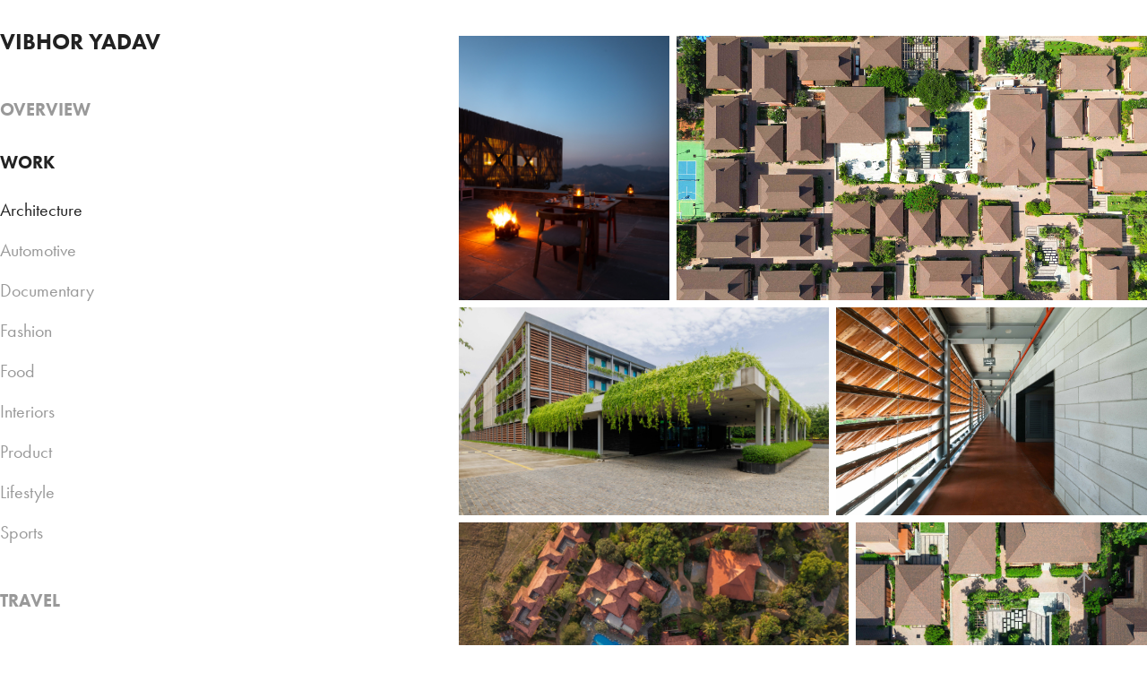

--- FILE ---
content_type: text/html; charset=utf-8
request_url: https://vibhoryadav.com/architecture
body_size: 30429
content:
<!DOCTYPE HTML>
<html lang="en-US">
<head>
  <meta charset="UTF-8" />
  <meta name="viewport" content="width=device-width, initial-scale=1" />
      <meta name="keywords"  content="india,delhi,top,photographer,NCR,automotive,interiors,best,vibhoryadav,production,royalenfield,filmproductiondelhi" />
      <meta name="description"  content="Hey, I’m Vibhor Yadav.

My love for shapes and structures made me fall in love with details through my graduation in architecture. Little did I know, the same eye wanted to park itself behind a lens. And man, did I love that decision.
Years on today, photography has made me a story-teller, a student, an artist, a traveler and most importantly, it’s made me more than just a guy with a camera.   " />
      <meta name="twitter:card"  content="summary_large_image" />
      <meta name="twitter:site"  content="@AdobePortfolio" />
      <meta  property="og:title" content="Vibhor Yadav - Architecture" />
      <meta  property="og:description" content="Hey, I’m Vibhor Yadav.

My love for shapes and structures made me fall in love with details through my graduation in architecture. Little did I know, the same eye wanted to park itself behind a lens. And man, did I love that decision.
Years on today, photography has made me a story-teller, a student, an artist, a traveler and most importantly, it’s made me more than just a guy with a camera.   " />
      <meta  property="og:image" content="https://cdn.myportfolio.com/b54b397a-79a0-4241-a79d-5c6e654db69d/500dd2c3-9c7f-4a4b-8468-d9c300d6954c_rwc_0x0x2550x1700x2550.jpg?h=d98cba94bbeda64b4a4426012bb1d488" />
        <link rel="icon" href="https://cdn.myportfolio.com/b54b397a-79a0-4241-a79d-5c6e654db69d/2a558304-a1b4-417b-bd63-70d9ad92fa47_carw_1x1x32.png?h=5909b0adf4c83663f1763ebb697b6599" />
        <link rel="apple-touch-icon" href="https://cdn.myportfolio.com/b54b397a-79a0-4241-a79d-5c6e654db69d/41412f88-a055-4b3e-a59b-716cb3bc2544_carw_1x1x180.png?h=096601b34417dd1deef5978a4cd9e3e3" />
      <link rel="stylesheet" href="/dist/css/main.css" type="text/css" />
      <link rel="stylesheet" href="https://cdn.myportfolio.com/b54b397a-79a0-4241-a79d-5c6e654db69d/eeeb14a4e1e3a5c03ca5547c2624446c1769406105.css?h=db34dbe040b0ac7107d8fcf8bb948756" type="text/css" />
    <link rel="canonical" href="https://vibhoryadav.com/architecture" />
      <title>Vibhor Yadav - Architecture</title>
    <script type="text/javascript" src="//use.typekit.net/ik/[base64].js?cb=8dae7d4d979f383d5ca1dd118e49b6878a07c580" async onload="
    try {
      window.Typekit.load();
    } catch (e) {
      console.warn('Typekit not loaded.');
    }
    "></script>
</head>
  <body class="transition-enabled">  <div class='page-background-video page-background-video-with-panel'>
  </div>
  <div class="js-responsive-nav">
    <div class="responsive-nav has-social">
      <div class="close-responsive-click-area js-close-responsive-nav">
        <div class="close-responsive-button"></div>
      </div>
          <nav data-hover-hint="nav">
      <div class="page-title">
        <a href="/hello" >OVERVIEW</a>
      </div>
              <ul class="group">
                  <li class="gallery-title"><a href="/work" >WORK</a></li>
            <li class="project-title"><a href="/architecture" class="active">Architecture</a></li>
            <li class="project-title"><a href="/automotive" >Automotive</a></li>
            <li class="project-title"><a href="/commissioned" >Documentary</a></li>
            <li class="project-title"><a href="/fashion" >Fashion</a></li>
            <li class="project-title"><a href="/food" >Food</a></li>
            <li class="project-title"><a href="/interiors" >Interiors</a></li>
            <li class="project-title"><a href="/product" >Product</a></li>
            <li class="project-title"><a href="/lifestyle" >Lifestyle</a></li>
            <li class="project-title"><a href="/sports" >Sports</a></li>
              </ul>
      <div class="page-title">
        <a href="/adventures" >TRAVEL</a>
      </div>
      <div class="page-title">
        <a href="/video" >VIDEO</a>
      </div>
      <div class="page-title">
        <a href="/studio" >STUDIO</a>
      </div>
      <div class="page-title">
        <a href="/about" >ABOUT</a>
      </div>
              <div class="social pf-nav-social" data-hover-hint="navSocialIcons">
                <ul>
                        <li>
                          <a href="https://www.behance.net/Vibhoryadav" target="_blank">
                            <svg id="Layer_1" data-name="Layer 1" xmlns="http://www.w3.org/2000/svg" viewBox="0 0 30 24" class="icon"><path id="path-1" d="M18.83,14.38a2.78,2.78,0,0,0,.65,1.9,2.31,2.31,0,0,0,1.7.59,2.31,2.31,0,0,0,1.38-.41,1.79,1.79,0,0,0,.71-0.87h2.31a4.48,4.48,0,0,1-1.71,2.53,5,5,0,0,1-2.78.76,5.53,5.53,0,0,1-2-.37,4.34,4.34,0,0,1-1.55-1,4.77,4.77,0,0,1-1-1.63,6.29,6.29,0,0,1,0-4.13,4.83,4.83,0,0,1,1-1.64A4.64,4.64,0,0,1,19.09,9a4.86,4.86,0,0,1,2-.4A4.5,4.5,0,0,1,23.21,9a4.36,4.36,0,0,1,1.5,1.3,5.39,5.39,0,0,1,.84,1.86,7,7,0,0,1,.18,2.18h-6.9Zm3.67-3.24A1.94,1.94,0,0,0,21,10.6a2.26,2.26,0,0,0-1,.22,2,2,0,0,0-.66.54,1.94,1.94,0,0,0-.35.69,3.47,3.47,0,0,0-.12.65h4.29A2.75,2.75,0,0,0,22.5,11.14ZM18.29,6h5.36V7.35H18.29V6ZM13.89,17.7a4.4,4.4,0,0,1-1.51.7,6.44,6.44,0,0,1-1.73.22H4.24V5.12h6.24a7.7,7.7,0,0,1,1.73.17,3.67,3.67,0,0,1,1.33.56,2.6,2.6,0,0,1,.86,1,3.74,3.74,0,0,1,.3,1.58,3,3,0,0,1-.46,1.7,3.33,3.33,0,0,1-1.35,1.12,3.19,3.19,0,0,1,1.82,1.26,3.79,3.79,0,0,1,.59,2.17,3.79,3.79,0,0,1-.39,1.77A3.24,3.24,0,0,1,13.89,17.7ZM11.72,8.19a1.25,1.25,0,0,0-.45-0.47,1.88,1.88,0,0,0-.64-0.24,5.5,5.5,0,0,0-.76-0.05H7.16v3.16h3a2,2,0,0,0,1.28-.38A1.43,1.43,0,0,0,11.89,9,1.73,1.73,0,0,0,11.72,8.19ZM11.84,13a2.39,2.39,0,0,0-1.52-.45H7.16v3.73h3.11a3.61,3.61,0,0,0,.82-0.09A2,2,0,0,0,11.77,16a1.39,1.39,0,0,0,.47-0.54,1.85,1.85,0,0,0,.17-0.88A1.77,1.77,0,0,0,11.84,13Z"/></svg>
                          </a>
                        </li>
                        <li>
                          <a href="https://www.instagram.com/vibhor__yadav/" target="_blank">
                            <svg version="1.1" id="Layer_1" xmlns="http://www.w3.org/2000/svg" xmlns:xlink="http://www.w3.org/1999/xlink" viewBox="0 0 30 24" style="enable-background:new 0 0 30 24;" xml:space="preserve" class="icon">
                            <g>
                              <path d="M15,5.4c2.1,0,2.4,0,3.2,0c0.8,0,1.2,0.2,1.5,0.3c0.4,0.1,0.6,0.3,0.9,0.6c0.3,0.3,0.5,0.5,0.6,0.9
                                c0.1,0.3,0.2,0.7,0.3,1.5c0,0.8,0,1.1,0,3.2s0,2.4,0,3.2c0,0.8-0.2,1.2-0.3,1.5c-0.1,0.4-0.3,0.6-0.6,0.9c-0.3,0.3-0.5,0.5-0.9,0.6
                                c-0.3,0.1-0.7,0.2-1.5,0.3c-0.8,0-1.1,0-3.2,0s-2.4,0-3.2,0c-0.8,0-1.2-0.2-1.5-0.3c-0.4-0.1-0.6-0.3-0.9-0.6
                                c-0.3-0.3-0.5-0.5-0.6-0.9c-0.1-0.3-0.2-0.7-0.3-1.5c0-0.8,0-1.1,0-3.2s0-2.4,0-3.2c0-0.8,0.2-1.2,0.3-1.5c0.1-0.4,0.3-0.6,0.6-0.9
                                c0.3-0.3,0.5-0.5,0.9-0.6c0.3-0.1,0.7-0.2,1.5-0.3C12.6,5.4,12.9,5.4,15,5.4 M15,4c-2.2,0-2.4,0-3.3,0c-0.9,0-1.4,0.2-1.9,0.4
                                c-0.5,0.2-1,0.5-1.4,0.9C7.9,5.8,7.6,6.2,7.4,6.8C7.2,7.3,7.1,7.9,7,8.7C7,9.6,7,9.8,7,12s0,2.4,0,3.3c0,0.9,0.2,1.4,0.4,1.9
                                c0.2,0.5,0.5,1,0.9,1.4c0.4,0.4,0.9,0.7,1.4,0.9c0.5,0.2,1.1,0.3,1.9,0.4c0.9,0,1.1,0,3.3,0s2.4,0,3.3,0c0.9,0,1.4-0.2,1.9-0.4
                                c0.5-0.2,1-0.5,1.4-0.9c0.4-0.4,0.7-0.9,0.9-1.4c0.2-0.5,0.3-1.1,0.4-1.9c0-0.9,0-1.1,0-3.3s0-2.4,0-3.3c0-0.9-0.2-1.4-0.4-1.9
                                c-0.2-0.5-0.5-1-0.9-1.4c-0.4-0.4-0.9-0.7-1.4-0.9c-0.5-0.2-1.1-0.3-1.9-0.4C17.4,4,17.2,4,15,4L15,4L15,4z"/>
                              <path d="M15,7.9c-2.3,0-4.1,1.8-4.1,4.1s1.8,4.1,4.1,4.1s4.1-1.8,4.1-4.1S17.3,7.9,15,7.9L15,7.9z M15,14.7c-1.5,0-2.7-1.2-2.7-2.7
                                c0-1.5,1.2-2.7,2.7-2.7s2.7,1.2,2.7,2.7C17.7,13.5,16.5,14.7,15,14.7L15,14.7z"/>
                              <path d="M20.2,7.7c0,0.5-0.4,1-1,1s-1-0.4-1-1s0.4-1,1-1S20.2,7.2,20.2,7.7L20.2,7.7z"/>
                            </g>
                            </svg>
                          </a>
                        </li>
                        <li>
                          <a href="https://www.youtube.com/channel/UCvylYAI7aT__vuEyPrD3aUQ/videos?view_as=subscriber" target="_blank">
                            <svg xmlns="http://www.w3.org/2000/svg" xmlns:xlink="http://www.w3.org/1999/xlink" version="1.1" id="Layer_1" viewBox="0 0 30 24" xml:space="preserve" class="icon"><path d="M26.15 16.54c0 0-0.22 1.57-0.9 2.26c-0.87 0.91-1.84 0.91-2.28 0.96C19.78 20 15 20 15 20 s-5.91-0.05-7.74-0.23c-0.51-0.09-1.64-0.07-2.51-0.97c-0.68-0.69-0.91-2.26-0.91-2.26s-0.23-1.84-0.23-3.68v-1.73 c0-1.84 0.23-3.68 0.23-3.68s0.22-1.57 0.91-2.26c0.87-0.91 1.83-0.91 2.28-0.96C10.22 4 15 4 15 4H15c0 0 4.8 0 8 0.2 c0.44 0.1 1.4 0.1 2.3 0.96c0.68 0.7 0.9 2.3 0.9 2.26s0.23 1.8 0.2 3.68v1.73C26.38 14.7 26.1 16.5 26.1 16.54z M12.65 8.56l0 6.39l6.15-3.18L12.65 8.56z"/></svg>
                          </a>
                        </li>
                        <li>
                          <a href="mailto:info@vibhoryadav.com">
                            <svg version="1.1" id="Layer_1" xmlns="http://www.w3.org/2000/svg" xmlns:xlink="http://www.w3.org/1999/xlink" x="0px" y="0px" viewBox="0 0 30 24" style="enable-background:new 0 0 30 24;" xml:space="preserve" class="icon">
                              <g>
                                <path d="M15,13L7.1,7.1c0-0.5,0.4-1,1-1h13.8c0.5,0,1,0.4,1,1L15,13z M15,14.8l7.9-5.9v8.1c0,0.5-0.4,1-1,1H8.1c-0.5,0-1-0.4-1-1 V8.8L15,14.8z"/>
                              </g>
                            </svg>
                          </a>
                        </li>
                </ul>
              </div>
          </nav>
    </div>
  </div>
  <div class="site-wrap cfix js-site-wrap">
    <div class="site-container">
      <div class="site-content e2e-site-content">
        <div class="sidebar-content">
          <header class="site-header">
              <div class="logo-wrap" data-hover-hint="logo">
                    <div class="logo e2e-site-logo-text logo-text  ">
      <a href="/about" class="preserve-whitespace">VIBHOR YADAV</a>

</div>
<div class="logo-secondary logo-secondary-text ">
    <span class="preserve-whitespace"></span>
</div>

              </div>
  <div class="hamburger-click-area js-hamburger">
    <div class="hamburger">
      <i></i>
      <i></i>
      <i></i>
    </div>
  </div>
          </header>
              <nav data-hover-hint="nav">
      <div class="page-title">
        <a href="/hello" >OVERVIEW</a>
      </div>
              <ul class="group">
                  <li class="gallery-title"><a href="/work" >WORK</a></li>
            <li class="project-title"><a href="/architecture" class="active">Architecture</a></li>
            <li class="project-title"><a href="/automotive" >Automotive</a></li>
            <li class="project-title"><a href="/commissioned" >Documentary</a></li>
            <li class="project-title"><a href="/fashion" >Fashion</a></li>
            <li class="project-title"><a href="/food" >Food</a></li>
            <li class="project-title"><a href="/interiors" >Interiors</a></li>
            <li class="project-title"><a href="/product" >Product</a></li>
            <li class="project-title"><a href="/lifestyle" >Lifestyle</a></li>
            <li class="project-title"><a href="/sports" >Sports</a></li>
              </ul>
      <div class="page-title">
        <a href="/adventures" >TRAVEL</a>
      </div>
      <div class="page-title">
        <a href="/video" >VIDEO</a>
      </div>
      <div class="page-title">
        <a href="/studio" >STUDIO</a>
      </div>
      <div class="page-title">
        <a href="/about" >ABOUT</a>
      </div>
                  <div class="social pf-nav-social" data-hover-hint="navSocialIcons">
                    <ul>
                            <li>
                              <a href="https://www.behance.net/Vibhoryadav" target="_blank">
                                <svg id="Layer_1" data-name="Layer 1" xmlns="http://www.w3.org/2000/svg" viewBox="0 0 30 24" class="icon"><path id="path-1" d="M18.83,14.38a2.78,2.78,0,0,0,.65,1.9,2.31,2.31,0,0,0,1.7.59,2.31,2.31,0,0,0,1.38-.41,1.79,1.79,0,0,0,.71-0.87h2.31a4.48,4.48,0,0,1-1.71,2.53,5,5,0,0,1-2.78.76,5.53,5.53,0,0,1-2-.37,4.34,4.34,0,0,1-1.55-1,4.77,4.77,0,0,1-1-1.63,6.29,6.29,0,0,1,0-4.13,4.83,4.83,0,0,1,1-1.64A4.64,4.64,0,0,1,19.09,9a4.86,4.86,0,0,1,2-.4A4.5,4.5,0,0,1,23.21,9a4.36,4.36,0,0,1,1.5,1.3,5.39,5.39,0,0,1,.84,1.86,7,7,0,0,1,.18,2.18h-6.9Zm3.67-3.24A1.94,1.94,0,0,0,21,10.6a2.26,2.26,0,0,0-1,.22,2,2,0,0,0-.66.54,1.94,1.94,0,0,0-.35.69,3.47,3.47,0,0,0-.12.65h4.29A2.75,2.75,0,0,0,22.5,11.14ZM18.29,6h5.36V7.35H18.29V6ZM13.89,17.7a4.4,4.4,0,0,1-1.51.7,6.44,6.44,0,0,1-1.73.22H4.24V5.12h6.24a7.7,7.7,0,0,1,1.73.17,3.67,3.67,0,0,1,1.33.56,2.6,2.6,0,0,1,.86,1,3.74,3.74,0,0,1,.3,1.58,3,3,0,0,1-.46,1.7,3.33,3.33,0,0,1-1.35,1.12,3.19,3.19,0,0,1,1.82,1.26,3.79,3.79,0,0,1,.59,2.17,3.79,3.79,0,0,1-.39,1.77A3.24,3.24,0,0,1,13.89,17.7ZM11.72,8.19a1.25,1.25,0,0,0-.45-0.47,1.88,1.88,0,0,0-.64-0.24,5.5,5.5,0,0,0-.76-0.05H7.16v3.16h3a2,2,0,0,0,1.28-.38A1.43,1.43,0,0,0,11.89,9,1.73,1.73,0,0,0,11.72,8.19ZM11.84,13a2.39,2.39,0,0,0-1.52-.45H7.16v3.73h3.11a3.61,3.61,0,0,0,.82-0.09A2,2,0,0,0,11.77,16a1.39,1.39,0,0,0,.47-0.54,1.85,1.85,0,0,0,.17-0.88A1.77,1.77,0,0,0,11.84,13Z"/></svg>
                              </a>
                            </li>
                            <li>
                              <a href="https://www.instagram.com/vibhor__yadav/" target="_blank">
                                <svg version="1.1" id="Layer_1" xmlns="http://www.w3.org/2000/svg" xmlns:xlink="http://www.w3.org/1999/xlink" viewBox="0 0 30 24" style="enable-background:new 0 0 30 24;" xml:space="preserve" class="icon">
                                <g>
                                  <path d="M15,5.4c2.1,0,2.4,0,3.2,0c0.8,0,1.2,0.2,1.5,0.3c0.4,0.1,0.6,0.3,0.9,0.6c0.3,0.3,0.5,0.5,0.6,0.9
                                    c0.1,0.3,0.2,0.7,0.3,1.5c0,0.8,0,1.1,0,3.2s0,2.4,0,3.2c0,0.8-0.2,1.2-0.3,1.5c-0.1,0.4-0.3,0.6-0.6,0.9c-0.3,0.3-0.5,0.5-0.9,0.6
                                    c-0.3,0.1-0.7,0.2-1.5,0.3c-0.8,0-1.1,0-3.2,0s-2.4,0-3.2,0c-0.8,0-1.2-0.2-1.5-0.3c-0.4-0.1-0.6-0.3-0.9-0.6
                                    c-0.3-0.3-0.5-0.5-0.6-0.9c-0.1-0.3-0.2-0.7-0.3-1.5c0-0.8,0-1.1,0-3.2s0-2.4,0-3.2c0-0.8,0.2-1.2,0.3-1.5c0.1-0.4,0.3-0.6,0.6-0.9
                                    c0.3-0.3,0.5-0.5,0.9-0.6c0.3-0.1,0.7-0.2,1.5-0.3C12.6,5.4,12.9,5.4,15,5.4 M15,4c-2.2,0-2.4,0-3.3,0c-0.9,0-1.4,0.2-1.9,0.4
                                    c-0.5,0.2-1,0.5-1.4,0.9C7.9,5.8,7.6,6.2,7.4,6.8C7.2,7.3,7.1,7.9,7,8.7C7,9.6,7,9.8,7,12s0,2.4,0,3.3c0,0.9,0.2,1.4,0.4,1.9
                                    c0.2,0.5,0.5,1,0.9,1.4c0.4,0.4,0.9,0.7,1.4,0.9c0.5,0.2,1.1,0.3,1.9,0.4c0.9,0,1.1,0,3.3,0s2.4,0,3.3,0c0.9,0,1.4-0.2,1.9-0.4
                                    c0.5-0.2,1-0.5,1.4-0.9c0.4-0.4,0.7-0.9,0.9-1.4c0.2-0.5,0.3-1.1,0.4-1.9c0-0.9,0-1.1,0-3.3s0-2.4,0-3.3c0-0.9-0.2-1.4-0.4-1.9
                                    c-0.2-0.5-0.5-1-0.9-1.4c-0.4-0.4-0.9-0.7-1.4-0.9c-0.5-0.2-1.1-0.3-1.9-0.4C17.4,4,17.2,4,15,4L15,4L15,4z"/>
                                  <path d="M15,7.9c-2.3,0-4.1,1.8-4.1,4.1s1.8,4.1,4.1,4.1s4.1-1.8,4.1-4.1S17.3,7.9,15,7.9L15,7.9z M15,14.7c-1.5,0-2.7-1.2-2.7-2.7
                                    c0-1.5,1.2-2.7,2.7-2.7s2.7,1.2,2.7,2.7C17.7,13.5,16.5,14.7,15,14.7L15,14.7z"/>
                                  <path d="M20.2,7.7c0,0.5-0.4,1-1,1s-1-0.4-1-1s0.4-1,1-1S20.2,7.2,20.2,7.7L20.2,7.7z"/>
                                </g>
                                </svg>
                              </a>
                            </li>
                            <li>
                              <a href="https://www.youtube.com/channel/UCvylYAI7aT__vuEyPrD3aUQ/videos?view_as=subscriber" target="_blank">
                                <svg xmlns="http://www.w3.org/2000/svg" xmlns:xlink="http://www.w3.org/1999/xlink" version="1.1" id="Layer_1" viewBox="0 0 30 24" xml:space="preserve" class="icon"><path d="M26.15 16.54c0 0-0.22 1.57-0.9 2.26c-0.87 0.91-1.84 0.91-2.28 0.96C19.78 20 15 20 15 20 s-5.91-0.05-7.74-0.23c-0.51-0.09-1.64-0.07-2.51-0.97c-0.68-0.69-0.91-2.26-0.91-2.26s-0.23-1.84-0.23-3.68v-1.73 c0-1.84 0.23-3.68 0.23-3.68s0.22-1.57 0.91-2.26c0.87-0.91 1.83-0.91 2.28-0.96C10.22 4 15 4 15 4H15c0 0 4.8 0 8 0.2 c0.44 0.1 1.4 0.1 2.3 0.96c0.68 0.7 0.9 2.3 0.9 2.26s0.23 1.8 0.2 3.68v1.73C26.38 14.7 26.1 16.5 26.1 16.54z M12.65 8.56l0 6.39l6.15-3.18L12.65 8.56z"/></svg>
                              </a>
                            </li>
                            <li>
                              <a href="mailto:info@vibhoryadav.com">
                                <svg version="1.1" id="Layer_1" xmlns="http://www.w3.org/2000/svg" xmlns:xlink="http://www.w3.org/1999/xlink" x="0px" y="0px" viewBox="0 0 30 24" style="enable-background:new 0 0 30 24;" xml:space="preserve" class="icon">
                                  <g>
                                    <path d="M15,13L7.1,7.1c0-0.5,0.4-1,1-1h13.8c0.5,0,1,0.4,1,1L15,13z M15,14.8l7.9-5.9v8.1c0,0.5-0.4,1-1,1H8.1c-0.5,0-1-0.4-1-1 V8.8L15,14.8z"/>
                                  </g>
                                </svg>
                              </a>
                            </li>
                    </ul>
                  </div>
              </nav>
        </div>
        <main>
  <div class="page-container" data-context="page.page.container" data-hover-hint="pageContainer">
    <section class="page standard-modules">
      <div class="page-content js-page-content" data-context="pages" data-identity="id:p5ea55c9eb3007e0902e0eceaa69d1a82879486dac083949ca849c">
        <div id="project-canvas" class="js-project-modules modules content">
          <div id="project-modules">
              
              
              
              
              
              
              
              <div class="project-module module media_collection project-module-media_collection" data-id="m69734a52cb992ebef929f9cf2b7bd1638ef3ec30820473afdcb45"  style="padding-top: 40px;
padding-bottom: px;
">
  <div class="grid--main js-grid-main" data-grid-max-images="  2
">
    <div class="grid__item-container js-grid-item-container" data-flex-grow="208" style="width:208px; flex-grow:208;" data-width="3840" data-height="4800">
      <script type="text/html" class="js-lightbox-slide-content">
        <div class="grid__image-wrapper">
          <img src="https://cdn.myportfolio.com/b54b397a-79a0-4241-a79d-5c6e654db69d/807c336f-949e-44ea-9d2e-2683c995887b_rw_3840.jpg?h=6ecf1ce63e482cf5995a402fe1253047" srcset="https://cdn.myportfolio.com/b54b397a-79a0-4241-a79d-5c6e654db69d/807c336f-949e-44ea-9d2e-2683c995887b_rw_600.jpg?h=02fc0f0ed953b6e10d0abe7ff70bbced 600w,https://cdn.myportfolio.com/b54b397a-79a0-4241-a79d-5c6e654db69d/807c336f-949e-44ea-9d2e-2683c995887b_rw_1200.jpg?h=1c43cee5fce435296df0717060e59c03 1200w,https://cdn.myportfolio.com/b54b397a-79a0-4241-a79d-5c6e654db69d/807c336f-949e-44ea-9d2e-2683c995887b_rw_1920.jpg?h=cf965cb0a1f5236776856817cf45cf26 1920w,https://cdn.myportfolio.com/b54b397a-79a0-4241-a79d-5c6e654db69d/807c336f-949e-44ea-9d2e-2683c995887b_rw_3840.jpg?h=6ecf1ce63e482cf5995a402fe1253047 3840w,"  sizes="(max-width: 3840px) 100vw, 3840px">
        <div>
      </script>
      <img
        class="grid__item-image js-grid__item-image grid__item-image-lazy js-lazy"
        src="[data-uri]"
        
        data-src="https://cdn.myportfolio.com/b54b397a-79a0-4241-a79d-5c6e654db69d/807c336f-949e-44ea-9d2e-2683c995887b_rw_3840.jpg?h=6ecf1ce63e482cf5995a402fe1253047"
        data-srcset="https://cdn.myportfolio.com/b54b397a-79a0-4241-a79d-5c6e654db69d/807c336f-949e-44ea-9d2e-2683c995887b_rw_600.jpg?h=02fc0f0ed953b6e10d0abe7ff70bbced 600w,https://cdn.myportfolio.com/b54b397a-79a0-4241-a79d-5c6e654db69d/807c336f-949e-44ea-9d2e-2683c995887b_rw_1200.jpg?h=1c43cee5fce435296df0717060e59c03 1200w,https://cdn.myportfolio.com/b54b397a-79a0-4241-a79d-5c6e654db69d/807c336f-949e-44ea-9d2e-2683c995887b_rw_1920.jpg?h=cf965cb0a1f5236776856817cf45cf26 1920w,https://cdn.myportfolio.com/b54b397a-79a0-4241-a79d-5c6e654db69d/807c336f-949e-44ea-9d2e-2683c995887b_rw_3840.jpg?h=6ecf1ce63e482cf5995a402fe1253047 3840w,"
      >
      <span class="grid__item-filler" style="padding-bottom:125%;"></span>
    </div>
    <div class="grid__item-container js-grid-item-container" data-flex-grow="462.22222222222" style="width:462.22222222222px; flex-grow:462.22222222222;" data-width="3840" data-height="2160">
      <script type="text/html" class="js-lightbox-slide-content">
        <div class="grid__image-wrapper">
          <img src="https://cdn.myportfolio.com/b54b397a-79a0-4241-a79d-5c6e654db69d/707fc15c-3917-4777-8a3d-d4a465189f7b_rw_3840.jpg?h=858684188571172b2078b6328395aff4" srcset="https://cdn.myportfolio.com/b54b397a-79a0-4241-a79d-5c6e654db69d/707fc15c-3917-4777-8a3d-d4a465189f7b_rw_600.jpg?h=32facd9063789971d6a0069d4b1b6c50 600w,https://cdn.myportfolio.com/b54b397a-79a0-4241-a79d-5c6e654db69d/707fc15c-3917-4777-8a3d-d4a465189f7b_rw_1200.jpg?h=bb9aa115541660c1bcbfd6ba317065d3 1200w,https://cdn.myportfolio.com/b54b397a-79a0-4241-a79d-5c6e654db69d/707fc15c-3917-4777-8a3d-d4a465189f7b_rw_1920.jpg?h=b4cfc6c105903894b4fada5650b29d9d 1920w,https://cdn.myportfolio.com/b54b397a-79a0-4241-a79d-5c6e654db69d/707fc15c-3917-4777-8a3d-d4a465189f7b_rw_3840.jpg?h=858684188571172b2078b6328395aff4 3840w,"  sizes="(max-width: 3840px) 100vw, 3840px">
        <div>
      </script>
      <img
        class="grid__item-image js-grid__item-image grid__item-image-lazy js-lazy"
        src="[data-uri]"
        
        data-src="https://cdn.myportfolio.com/b54b397a-79a0-4241-a79d-5c6e654db69d/707fc15c-3917-4777-8a3d-d4a465189f7b_rw_3840.jpg?h=858684188571172b2078b6328395aff4"
        data-srcset="https://cdn.myportfolio.com/b54b397a-79a0-4241-a79d-5c6e654db69d/707fc15c-3917-4777-8a3d-d4a465189f7b_rw_600.jpg?h=32facd9063789971d6a0069d4b1b6c50 600w,https://cdn.myportfolio.com/b54b397a-79a0-4241-a79d-5c6e654db69d/707fc15c-3917-4777-8a3d-d4a465189f7b_rw_1200.jpg?h=bb9aa115541660c1bcbfd6ba317065d3 1200w,https://cdn.myportfolio.com/b54b397a-79a0-4241-a79d-5c6e654db69d/707fc15c-3917-4777-8a3d-d4a465189f7b_rw_1920.jpg?h=b4cfc6c105903894b4fada5650b29d9d 1920w,https://cdn.myportfolio.com/b54b397a-79a0-4241-a79d-5c6e654db69d/707fc15c-3917-4777-8a3d-d4a465189f7b_rw_3840.jpg?h=858684188571172b2078b6328395aff4 3840w,"
      >
      <span class="grid__item-filler" style="padding-bottom:56.25%;"></span>
    </div>
    <div class="grid__item-container js-grid-item-container" data-flex-grow="462.19713417282" style="width:462.19713417282px; flex-grow:462.19713417282;" data-width="3840" data-height="2160">
      <script type="text/html" class="js-lightbox-slide-content">
        <div class="grid__image-wrapper">
          <img src="https://cdn.myportfolio.com/b54b397a-79a0-4241-a79d-5c6e654db69d/478f9264-af81-48cb-8ed4-9e9db12d55b4_rw_3840.jpg?h=b557661599e63b331b21db62bc6c9cec" srcset="https://cdn.myportfolio.com/b54b397a-79a0-4241-a79d-5c6e654db69d/478f9264-af81-48cb-8ed4-9e9db12d55b4_rw_600.jpg?h=971e7220d0d3df804d66dca591cc65e5 600w,https://cdn.myportfolio.com/b54b397a-79a0-4241-a79d-5c6e654db69d/478f9264-af81-48cb-8ed4-9e9db12d55b4_rw_1200.jpg?h=89582c8457003c27324b82ee06c6268b 1200w,https://cdn.myportfolio.com/b54b397a-79a0-4241-a79d-5c6e654db69d/478f9264-af81-48cb-8ed4-9e9db12d55b4_rw_1920.jpg?h=1cfb06e2325f155e1a865394c01b524a 1920w,https://cdn.myportfolio.com/b54b397a-79a0-4241-a79d-5c6e654db69d/478f9264-af81-48cb-8ed4-9e9db12d55b4_rw_3840.jpg?h=b557661599e63b331b21db62bc6c9cec 3840w,"  sizes="(max-width: 3840px) 100vw, 3840px">
        <div>
      </script>
      <img
        class="grid__item-image js-grid__item-image grid__item-image-lazy js-lazy"
        src="[data-uri]"
        
        data-src="https://cdn.myportfolio.com/b54b397a-79a0-4241-a79d-5c6e654db69d/478f9264-af81-48cb-8ed4-9e9db12d55b4_rw_3840.jpg?h=b557661599e63b331b21db62bc6c9cec"
        data-srcset="https://cdn.myportfolio.com/b54b397a-79a0-4241-a79d-5c6e654db69d/478f9264-af81-48cb-8ed4-9e9db12d55b4_rw_600.jpg?h=971e7220d0d3df804d66dca591cc65e5 600w,https://cdn.myportfolio.com/b54b397a-79a0-4241-a79d-5c6e654db69d/478f9264-af81-48cb-8ed4-9e9db12d55b4_rw_1200.jpg?h=89582c8457003c27324b82ee06c6268b 1200w,https://cdn.myportfolio.com/b54b397a-79a0-4241-a79d-5c6e654db69d/478f9264-af81-48cb-8ed4-9e9db12d55b4_rw_1920.jpg?h=1cfb06e2325f155e1a865394c01b524a 1920w,https://cdn.myportfolio.com/b54b397a-79a0-4241-a79d-5c6e654db69d/478f9264-af81-48cb-8ed4-9e9db12d55b4_rw_3840.jpg?h=b557661599e63b331b21db62bc6c9cec 3840w,"
      >
      <span class="grid__item-filler" style="padding-bottom:56.253053248657%;"></span>
    </div>
    <div class="grid__item-container js-grid-item-container" data-flex-grow="389.80966325037" style="width:389.80966325037px; flex-grow:389.80966325037;" data-width="3840" data-height="2561">
      <script type="text/html" class="js-lightbox-slide-content">
        <div class="grid__image-wrapper">
          <img src="https://cdn.myportfolio.com/b54b397a-79a0-4241-a79d-5c6e654db69d/72e747f4-ee3e-4bb0-8e86-b1957a528c1f_rw_3840.jpg?h=661f15800409332dfb2e4d1fefd3dc4d" srcset="https://cdn.myportfolio.com/b54b397a-79a0-4241-a79d-5c6e654db69d/72e747f4-ee3e-4bb0-8e86-b1957a528c1f_rw_600.jpg?h=3b978ec3d466e51b640b0cc6e110d824 600w,https://cdn.myportfolio.com/b54b397a-79a0-4241-a79d-5c6e654db69d/72e747f4-ee3e-4bb0-8e86-b1957a528c1f_rw_1200.jpg?h=e25dbcb110243256fbcf1e94178c446c 1200w,https://cdn.myportfolio.com/b54b397a-79a0-4241-a79d-5c6e654db69d/72e747f4-ee3e-4bb0-8e86-b1957a528c1f_rw_1920.jpg?h=357a408d7c1a2334318978cd2de837e9 1920w,https://cdn.myportfolio.com/b54b397a-79a0-4241-a79d-5c6e654db69d/72e747f4-ee3e-4bb0-8e86-b1957a528c1f_rw_3840.jpg?h=661f15800409332dfb2e4d1fefd3dc4d 3840w,"  sizes="(max-width: 3840px) 100vw, 3840px">
        <div>
      </script>
      <img
        class="grid__item-image js-grid__item-image grid__item-image-lazy js-lazy"
        src="[data-uri]"
        
        data-src="https://cdn.myportfolio.com/b54b397a-79a0-4241-a79d-5c6e654db69d/72e747f4-ee3e-4bb0-8e86-b1957a528c1f_rw_3840.jpg?h=661f15800409332dfb2e4d1fefd3dc4d"
        data-srcset="https://cdn.myportfolio.com/b54b397a-79a0-4241-a79d-5c6e654db69d/72e747f4-ee3e-4bb0-8e86-b1957a528c1f_rw_600.jpg?h=3b978ec3d466e51b640b0cc6e110d824 600w,https://cdn.myportfolio.com/b54b397a-79a0-4241-a79d-5c6e654db69d/72e747f4-ee3e-4bb0-8e86-b1957a528c1f_rw_1200.jpg?h=e25dbcb110243256fbcf1e94178c446c 1200w,https://cdn.myportfolio.com/b54b397a-79a0-4241-a79d-5c6e654db69d/72e747f4-ee3e-4bb0-8e86-b1957a528c1f_rw_1920.jpg?h=357a408d7c1a2334318978cd2de837e9 1920w,https://cdn.myportfolio.com/b54b397a-79a0-4241-a79d-5c6e654db69d/72e747f4-ee3e-4bb0-8e86-b1957a528c1f_rw_3840.jpg?h=661f15800409332dfb2e4d1fefd3dc4d 3840w,"
      >
      <span class="grid__item-filler" style="padding-bottom:66.69921875%;"></span>
    </div>
    <div class="grid__item-container js-grid-item-container" data-flex-grow="462.74918566775" style="width:462.74918566775px; flex-grow:462.74918566775;" data-width="3840" data-height="2157">
      <script type="text/html" class="js-lightbox-slide-content">
        <div class="grid__image-wrapper">
          <img src="https://cdn.myportfolio.com/b54b397a-79a0-4241-a79d-5c6e654db69d/b76a86d0-83bc-479e-9783-59b4024ddd16_rw_3840.jpg?h=243cd71447a15f36078a98f272dd325c" srcset="https://cdn.myportfolio.com/b54b397a-79a0-4241-a79d-5c6e654db69d/b76a86d0-83bc-479e-9783-59b4024ddd16_rw_600.jpg?h=d774e0262ea39d8215610d3c520ed815 600w,https://cdn.myportfolio.com/b54b397a-79a0-4241-a79d-5c6e654db69d/b76a86d0-83bc-479e-9783-59b4024ddd16_rw_1200.jpg?h=2bbaaadb3ddb66cf6b9ca0a1d4146d67 1200w,https://cdn.myportfolio.com/b54b397a-79a0-4241-a79d-5c6e654db69d/b76a86d0-83bc-479e-9783-59b4024ddd16_rw_1920.jpg?h=bd2aa7424cd50f162583ac90d8367165 1920w,https://cdn.myportfolio.com/b54b397a-79a0-4241-a79d-5c6e654db69d/b76a86d0-83bc-479e-9783-59b4024ddd16_rw_3840.jpg?h=243cd71447a15f36078a98f272dd325c 3840w,"  sizes="(max-width: 3840px) 100vw, 3840px">
        <div>
      </script>
      <img
        class="grid__item-image js-grid__item-image grid__item-image-lazy js-lazy"
        src="[data-uri]"
        
        data-src="https://cdn.myportfolio.com/b54b397a-79a0-4241-a79d-5c6e654db69d/b76a86d0-83bc-479e-9783-59b4024ddd16_rw_3840.jpg?h=243cd71447a15f36078a98f272dd325c"
        data-srcset="https://cdn.myportfolio.com/b54b397a-79a0-4241-a79d-5c6e654db69d/b76a86d0-83bc-479e-9783-59b4024ddd16_rw_600.jpg?h=d774e0262ea39d8215610d3c520ed815 600w,https://cdn.myportfolio.com/b54b397a-79a0-4241-a79d-5c6e654db69d/b76a86d0-83bc-479e-9783-59b4024ddd16_rw_1200.jpg?h=2bbaaadb3ddb66cf6b9ca0a1d4146d67 1200w,https://cdn.myportfolio.com/b54b397a-79a0-4241-a79d-5c6e654db69d/b76a86d0-83bc-479e-9783-59b4024ddd16_rw_1920.jpg?h=bd2aa7424cd50f162583ac90d8367165 1920w,https://cdn.myportfolio.com/b54b397a-79a0-4241-a79d-5c6e654db69d/b76a86d0-83bc-479e-9783-59b4024ddd16_rw_3840.jpg?h=243cd71447a15f36078a98f272dd325c 3840w,"
      >
      <span class="grid__item-filler" style="padding-bottom:56.185944363104%;"></span>
    </div>
    <div class="grid__item-container js-grid-item-container" data-flex-grow="346.68237853517" style="width:346.68237853517px; flex-grow:346.68237853517;" data-width="3840" data-height="2879">
      <script type="text/html" class="js-lightbox-slide-content">
        <div class="grid__image-wrapper">
          <img src="https://cdn.myportfolio.com/b54b397a-79a0-4241-a79d-5c6e654db69d/43e9c6e4-ce42-48a0-a080-43ea8a9c8fdf_rw_3840.jpg?h=2304c53438303bd9f69dd74944bbdf48" srcset="https://cdn.myportfolio.com/b54b397a-79a0-4241-a79d-5c6e654db69d/43e9c6e4-ce42-48a0-a080-43ea8a9c8fdf_rw_600.jpg?h=88521c87cfaffaafed4c3ef69d3fb328 600w,https://cdn.myportfolio.com/b54b397a-79a0-4241-a79d-5c6e654db69d/43e9c6e4-ce42-48a0-a080-43ea8a9c8fdf_rw_1200.jpg?h=55eb32829b6968a7f55efffe5ebc71c7 1200w,https://cdn.myportfolio.com/b54b397a-79a0-4241-a79d-5c6e654db69d/43e9c6e4-ce42-48a0-a080-43ea8a9c8fdf_rw_1920.jpg?h=88fcfa497860f8f40a9be87d7b9fcdcd 1920w,https://cdn.myportfolio.com/b54b397a-79a0-4241-a79d-5c6e654db69d/43e9c6e4-ce42-48a0-a080-43ea8a9c8fdf_rw_3840.jpg?h=2304c53438303bd9f69dd74944bbdf48 3840w,"  sizes="(max-width: 3840px) 100vw, 3840px">
        <div>
      </script>
      <img
        class="grid__item-image js-grid__item-image grid__item-image-lazy js-lazy"
        src="[data-uri]"
        
        data-src="https://cdn.myportfolio.com/b54b397a-79a0-4241-a79d-5c6e654db69d/43e9c6e4-ce42-48a0-a080-43ea8a9c8fdf_rw_3840.jpg?h=2304c53438303bd9f69dd74944bbdf48"
        data-srcset="https://cdn.myportfolio.com/b54b397a-79a0-4241-a79d-5c6e654db69d/43e9c6e4-ce42-48a0-a080-43ea8a9c8fdf_rw_600.jpg?h=88521c87cfaffaafed4c3ef69d3fb328 600w,https://cdn.myportfolio.com/b54b397a-79a0-4241-a79d-5c6e654db69d/43e9c6e4-ce42-48a0-a080-43ea8a9c8fdf_rw_1200.jpg?h=55eb32829b6968a7f55efffe5ebc71c7 1200w,https://cdn.myportfolio.com/b54b397a-79a0-4241-a79d-5c6e654db69d/43e9c6e4-ce42-48a0-a080-43ea8a9c8fdf_rw_1920.jpg?h=88fcfa497860f8f40a9be87d7b9fcdcd 1920w,https://cdn.myportfolio.com/b54b397a-79a0-4241-a79d-5c6e654db69d/43e9c6e4-ce42-48a0-a080-43ea8a9c8fdf_rw_3840.jpg?h=2304c53438303bd9f69dd74944bbdf48 3840w,"
      >
      <span class="grid__item-filler" style="padding-bottom:74.996600951734%;"></span>
    </div>
    <div class="grid__item-container js-grid-item-container" data-flex-grow="346.60915726609" style="width:346.60915726609px; flex-grow:346.60915726609;" data-width="3840" data-height="2880">
      <script type="text/html" class="js-lightbox-slide-content">
        <div class="grid__image-wrapper">
          <img src="https://cdn.myportfolio.com/b54b397a-79a0-4241-a79d-5c6e654db69d/ead89773-833b-40ee-b7bc-db8c14293943_rw_3840.jpg?h=a9d9d56d59df10250377a9b7178407dc" srcset="https://cdn.myportfolio.com/b54b397a-79a0-4241-a79d-5c6e654db69d/ead89773-833b-40ee-b7bc-db8c14293943_rw_600.jpg?h=09c63fb73333f6d07ff15b735b8a28cd 600w,https://cdn.myportfolio.com/b54b397a-79a0-4241-a79d-5c6e654db69d/ead89773-833b-40ee-b7bc-db8c14293943_rw_1200.jpg?h=0e15ede6166723157855346d6a3534e8 1200w,https://cdn.myportfolio.com/b54b397a-79a0-4241-a79d-5c6e654db69d/ead89773-833b-40ee-b7bc-db8c14293943_rw_1920.jpg?h=665ada1a0486476b5606dd24d8a07e14 1920w,https://cdn.myportfolio.com/b54b397a-79a0-4241-a79d-5c6e654db69d/ead89773-833b-40ee-b7bc-db8c14293943_rw_3840.jpg?h=a9d9d56d59df10250377a9b7178407dc 3840w,"  sizes="(max-width: 3840px) 100vw, 3840px">
        <div>
      </script>
      <img
        class="grid__item-image js-grid__item-image grid__item-image-lazy js-lazy"
        src="[data-uri]"
        
        data-src="https://cdn.myportfolio.com/b54b397a-79a0-4241-a79d-5c6e654db69d/ead89773-833b-40ee-b7bc-db8c14293943_rw_3840.jpg?h=a9d9d56d59df10250377a9b7178407dc"
        data-srcset="https://cdn.myportfolio.com/b54b397a-79a0-4241-a79d-5c6e654db69d/ead89773-833b-40ee-b7bc-db8c14293943_rw_600.jpg?h=09c63fb73333f6d07ff15b735b8a28cd 600w,https://cdn.myportfolio.com/b54b397a-79a0-4241-a79d-5c6e654db69d/ead89773-833b-40ee-b7bc-db8c14293943_rw_1200.jpg?h=0e15ede6166723157855346d6a3534e8 1200w,https://cdn.myportfolio.com/b54b397a-79a0-4241-a79d-5c6e654db69d/ead89773-833b-40ee-b7bc-db8c14293943_rw_1920.jpg?h=665ada1a0486476b5606dd24d8a07e14 1920w,https://cdn.myportfolio.com/b54b397a-79a0-4241-a79d-5c6e654db69d/ead89773-833b-40ee-b7bc-db8c14293943_rw_3840.jpg?h=a9d9d56d59df10250377a9b7178407dc 3840w,"
      >
      <span class="grid__item-filler" style="padding-bottom:75.012444001991%;"></span>
    </div>
    <div class="grid__item-container js-grid-item-container" data-flex-grow="462.20250284414" style="width:462.20250284414px; flex-grow:462.20250284414;" data-width="3840" data-height="2160">
      <script type="text/html" class="js-lightbox-slide-content">
        <div class="grid__image-wrapper">
          <img src="https://cdn.myportfolio.com/b54b397a-79a0-4241-a79d-5c6e654db69d/9fb81607-fb27-423f-868a-4f65d94783b6_rw_3840.jpg?h=ec152f1e0b6a4819a24bde626309a9a6" srcset="https://cdn.myportfolio.com/b54b397a-79a0-4241-a79d-5c6e654db69d/9fb81607-fb27-423f-868a-4f65d94783b6_rw_600.jpg?h=180030f0126dc92fd93c007b3949d82a 600w,https://cdn.myportfolio.com/b54b397a-79a0-4241-a79d-5c6e654db69d/9fb81607-fb27-423f-868a-4f65d94783b6_rw_1200.jpg?h=3117921afadf295e2c82381d191cbe02 1200w,https://cdn.myportfolio.com/b54b397a-79a0-4241-a79d-5c6e654db69d/9fb81607-fb27-423f-868a-4f65d94783b6_rw_1920.jpg?h=e90cd5c6c4a2bddf6d58da6ba3831a37 1920w,https://cdn.myportfolio.com/b54b397a-79a0-4241-a79d-5c6e654db69d/9fb81607-fb27-423f-868a-4f65d94783b6_rw_3840.jpg?h=ec152f1e0b6a4819a24bde626309a9a6 3840w,"  sizes="(max-width: 3840px) 100vw, 3840px">
        <div>
      </script>
      <img
        class="grid__item-image js-grid__item-image grid__item-image-lazy js-lazy"
        src="[data-uri]"
        
        data-src="https://cdn.myportfolio.com/b54b397a-79a0-4241-a79d-5c6e654db69d/9fb81607-fb27-423f-868a-4f65d94783b6_rw_3840.jpg?h=ec152f1e0b6a4819a24bde626309a9a6"
        data-srcset="https://cdn.myportfolio.com/b54b397a-79a0-4241-a79d-5c6e654db69d/9fb81607-fb27-423f-868a-4f65d94783b6_rw_600.jpg?h=180030f0126dc92fd93c007b3949d82a 600w,https://cdn.myportfolio.com/b54b397a-79a0-4241-a79d-5c6e654db69d/9fb81607-fb27-423f-868a-4f65d94783b6_rw_1200.jpg?h=3117921afadf295e2c82381d191cbe02 1200w,https://cdn.myportfolio.com/b54b397a-79a0-4241-a79d-5c6e654db69d/9fb81607-fb27-423f-868a-4f65d94783b6_rw_1920.jpg?h=e90cd5c6c4a2bddf6d58da6ba3831a37 1920w,https://cdn.myportfolio.com/b54b397a-79a0-4241-a79d-5c6e654db69d/9fb81607-fb27-423f-868a-4f65d94783b6_rw_3840.jpg?h=ec152f1e0b6a4819a24bde626309a9a6 3840w,"
      >
      <span class="grid__item-filler" style="padding-bottom:56.25239984641%;"></span>
    </div>
    <div class="grid__item-container js-grid-item-container" data-flex-grow="389.80966325037" style="width:389.80966325037px; flex-grow:389.80966325037;" data-width="3840" data-height="2561">
      <script type="text/html" class="js-lightbox-slide-content">
        <div class="grid__image-wrapper">
          <img src="https://cdn.myportfolio.com/b54b397a-79a0-4241-a79d-5c6e654db69d/3b797057-b20c-46da-9512-fb66eff4c8ae_rw_3840.jpg?h=dd897d7c24d3ea9d59133c124ae80240" srcset="https://cdn.myportfolio.com/b54b397a-79a0-4241-a79d-5c6e654db69d/3b797057-b20c-46da-9512-fb66eff4c8ae_rw_600.jpg?h=af9bd3e52a1fbe3b7b9e767a7c16483e 600w,https://cdn.myportfolio.com/b54b397a-79a0-4241-a79d-5c6e654db69d/3b797057-b20c-46da-9512-fb66eff4c8ae_rw_1200.jpg?h=91c66e6a7dffc28d89e4bcf51549e0c1 1200w,https://cdn.myportfolio.com/b54b397a-79a0-4241-a79d-5c6e654db69d/3b797057-b20c-46da-9512-fb66eff4c8ae_rw_1920.jpg?h=aaa0699c29c79ba582182520dfeecc9a 1920w,https://cdn.myportfolio.com/b54b397a-79a0-4241-a79d-5c6e654db69d/3b797057-b20c-46da-9512-fb66eff4c8ae_rw_3840.jpg?h=dd897d7c24d3ea9d59133c124ae80240 3840w,"  sizes="(max-width: 3840px) 100vw, 3840px">
        <div>
      </script>
      <img
        class="grid__item-image js-grid__item-image grid__item-image-lazy js-lazy"
        src="[data-uri]"
        
        data-src="https://cdn.myportfolio.com/b54b397a-79a0-4241-a79d-5c6e654db69d/3b797057-b20c-46da-9512-fb66eff4c8ae_rw_3840.jpg?h=dd897d7c24d3ea9d59133c124ae80240"
        data-srcset="https://cdn.myportfolio.com/b54b397a-79a0-4241-a79d-5c6e654db69d/3b797057-b20c-46da-9512-fb66eff4c8ae_rw_600.jpg?h=af9bd3e52a1fbe3b7b9e767a7c16483e 600w,https://cdn.myportfolio.com/b54b397a-79a0-4241-a79d-5c6e654db69d/3b797057-b20c-46da-9512-fb66eff4c8ae_rw_1200.jpg?h=91c66e6a7dffc28d89e4bcf51549e0c1 1200w,https://cdn.myportfolio.com/b54b397a-79a0-4241-a79d-5c6e654db69d/3b797057-b20c-46da-9512-fb66eff4c8ae_rw_1920.jpg?h=aaa0699c29c79ba582182520dfeecc9a 1920w,https://cdn.myportfolio.com/b54b397a-79a0-4241-a79d-5c6e654db69d/3b797057-b20c-46da-9512-fb66eff4c8ae_rw_3840.jpg?h=dd897d7c24d3ea9d59133c124ae80240 3840w,"
      >
      <span class="grid__item-filler" style="padding-bottom:66.69921875%;"></span>
    </div>
    <div class="grid__item-container js-grid-item-container" data-flex-grow="389.79470983024" style="width:389.79470983024px; flex-grow:389.79470983024;" data-width="3840" data-height="2561">
      <script type="text/html" class="js-lightbox-slide-content">
        <div class="grid__image-wrapper">
          <img src="https://cdn.myportfolio.com/b54b397a-79a0-4241-a79d-5c6e654db69d/1df108f2-f1db-4e87-8201-1b62fbcb94c7_rw_3840.jpg?h=c6f25906afa0bf36908cc9cba36872fe" srcset="https://cdn.myportfolio.com/b54b397a-79a0-4241-a79d-5c6e654db69d/1df108f2-f1db-4e87-8201-1b62fbcb94c7_rw_600.jpg?h=77f829a2c61feb8ebaec5b5693e0c0bf 600w,https://cdn.myportfolio.com/b54b397a-79a0-4241-a79d-5c6e654db69d/1df108f2-f1db-4e87-8201-1b62fbcb94c7_rw_1200.jpg?h=eb508b5c228196c9a90b44440e84afed 1200w,https://cdn.myportfolio.com/b54b397a-79a0-4241-a79d-5c6e654db69d/1df108f2-f1db-4e87-8201-1b62fbcb94c7_rw_1920.jpg?h=7f23529110012916d752e162141a4366 1920w,https://cdn.myportfolio.com/b54b397a-79a0-4241-a79d-5c6e654db69d/1df108f2-f1db-4e87-8201-1b62fbcb94c7_rw_3840.jpg?h=c6f25906afa0bf36908cc9cba36872fe 3840w,"  sizes="(max-width: 3840px) 100vw, 3840px">
        <div>
      </script>
      <img
        class="grid__item-image js-grid__item-image grid__item-image-lazy js-lazy"
        src="[data-uri]"
        
        data-src="https://cdn.myportfolio.com/b54b397a-79a0-4241-a79d-5c6e654db69d/1df108f2-f1db-4e87-8201-1b62fbcb94c7_rw_3840.jpg?h=c6f25906afa0bf36908cc9cba36872fe"
        data-srcset="https://cdn.myportfolio.com/b54b397a-79a0-4241-a79d-5c6e654db69d/1df108f2-f1db-4e87-8201-1b62fbcb94c7_rw_600.jpg?h=77f829a2c61feb8ebaec5b5693e0c0bf 600w,https://cdn.myportfolio.com/b54b397a-79a0-4241-a79d-5c6e654db69d/1df108f2-f1db-4e87-8201-1b62fbcb94c7_rw_1200.jpg?h=eb508b5c228196c9a90b44440e84afed 1200w,https://cdn.myportfolio.com/b54b397a-79a0-4241-a79d-5c6e654db69d/1df108f2-f1db-4e87-8201-1b62fbcb94c7_rw_1920.jpg?h=7f23529110012916d752e162141a4366 1920w,https://cdn.myportfolio.com/b54b397a-79a0-4241-a79d-5c6e654db69d/1df108f2-f1db-4e87-8201-1b62fbcb94c7_rw_3840.jpg?h=c6f25906afa0bf36908cc9cba36872fe 3840w,"
      >
      <span class="grid__item-filler" style="padding-bottom:66.701777485188%;"></span>
    </div>
    <div class="grid__item-container js-grid-item-container" data-flex-grow="207.98392084106" style="width:207.98392084106px; flex-grow:207.98392084106;" data-width="3840" data-height="4800">
      <script type="text/html" class="js-lightbox-slide-content">
        <div class="grid__image-wrapper">
          <img src="https://cdn.myportfolio.com/b54b397a-79a0-4241-a79d-5c6e654db69d/22fdd53a-a746-448d-8c2d-bc8a1def5b81_rw_3840.jpg?h=f331fab0703ad9a751234bd689e4c8db" srcset="https://cdn.myportfolio.com/b54b397a-79a0-4241-a79d-5c6e654db69d/22fdd53a-a746-448d-8c2d-bc8a1def5b81_rw_600.jpg?h=d8221830770d55d75ae5b8e2a7e8aa41 600w,https://cdn.myportfolio.com/b54b397a-79a0-4241-a79d-5c6e654db69d/22fdd53a-a746-448d-8c2d-bc8a1def5b81_rw_1200.jpg?h=419a2f1b1b2ba48e42b6332fda1f03ab 1200w,https://cdn.myportfolio.com/b54b397a-79a0-4241-a79d-5c6e654db69d/22fdd53a-a746-448d-8c2d-bc8a1def5b81_rw_1920.jpg?h=afdf5d2cb193daeb7f19e01c7df81129 1920w,https://cdn.myportfolio.com/b54b397a-79a0-4241-a79d-5c6e654db69d/22fdd53a-a746-448d-8c2d-bc8a1def5b81_rw_3840.jpg?h=f331fab0703ad9a751234bd689e4c8db 3840w,"  sizes="(max-width: 3840px) 100vw, 3840px">
        <div>
      </script>
      <img
        class="grid__item-image js-grid__item-image grid__item-image-lazy js-lazy"
        src="[data-uri]"
        
        data-src="https://cdn.myportfolio.com/b54b397a-79a0-4241-a79d-5c6e654db69d/22fdd53a-a746-448d-8c2d-bc8a1def5b81_rw_3840.jpg?h=f331fab0703ad9a751234bd689e4c8db"
        data-srcset="https://cdn.myportfolio.com/b54b397a-79a0-4241-a79d-5c6e654db69d/22fdd53a-a746-448d-8c2d-bc8a1def5b81_rw_600.jpg?h=d8221830770d55d75ae5b8e2a7e8aa41 600w,https://cdn.myportfolio.com/b54b397a-79a0-4241-a79d-5c6e654db69d/22fdd53a-a746-448d-8c2d-bc8a1def5b81_rw_1200.jpg?h=419a2f1b1b2ba48e42b6332fda1f03ab 1200w,https://cdn.myportfolio.com/b54b397a-79a0-4241-a79d-5c6e654db69d/22fdd53a-a746-448d-8c2d-bc8a1def5b81_rw_1920.jpg?h=afdf5d2cb193daeb7f19e01c7df81129 1920w,https://cdn.myportfolio.com/b54b397a-79a0-4241-a79d-5c6e654db69d/22fdd53a-a746-448d-8c2d-bc8a1def5b81_rw_3840.jpg?h=f331fab0703ad9a751234bd689e4c8db 3840w,"
      >
      <span class="grid__item-filler" style="padding-bottom:125.00966370313%;"></span>
    </div>
    <div class="grid__item-container js-grid-item-container" data-flex-grow="173.42042456978" style="width:173.42042456978px; flex-grow:173.42042456978;" data-width="3840" data-height="5757">
      <script type="text/html" class="js-lightbox-slide-content">
        <div class="grid__image-wrapper">
          <img src="https://cdn.myportfolio.com/b54b397a-79a0-4241-a79d-5c6e654db69d/4c34a1e9-91a8-411a-8f87-23c3fe54d146_rw_3840.jpg?h=16c0be37d6afb7e5bf0adcd1715eaafd" srcset="https://cdn.myportfolio.com/b54b397a-79a0-4241-a79d-5c6e654db69d/4c34a1e9-91a8-411a-8f87-23c3fe54d146_rw_600.jpg?h=729ccdc45a31daf7d7e25132c8e229fb 600w,https://cdn.myportfolio.com/b54b397a-79a0-4241-a79d-5c6e654db69d/4c34a1e9-91a8-411a-8f87-23c3fe54d146_rw_1200.jpg?h=ccc286b9f41288ad25bb0acd98444772 1200w,https://cdn.myportfolio.com/b54b397a-79a0-4241-a79d-5c6e654db69d/4c34a1e9-91a8-411a-8f87-23c3fe54d146_rw_1920.jpg?h=5efdf003f8252f1bb6e59e144bd779bc 1920w,https://cdn.myportfolio.com/b54b397a-79a0-4241-a79d-5c6e654db69d/4c34a1e9-91a8-411a-8f87-23c3fe54d146_rw_3840.jpg?h=16c0be37d6afb7e5bf0adcd1715eaafd 3840w,"  sizes="(max-width: 3840px) 100vw, 3840px">
        <div>
      </script>
      <img
        class="grid__item-image js-grid__item-image grid__item-image-lazy js-lazy"
        src="[data-uri]"
        
        data-src="https://cdn.myportfolio.com/b54b397a-79a0-4241-a79d-5c6e654db69d/4c34a1e9-91a8-411a-8f87-23c3fe54d146_rw_3840.jpg?h=16c0be37d6afb7e5bf0adcd1715eaafd"
        data-srcset="https://cdn.myportfolio.com/b54b397a-79a0-4241-a79d-5c6e654db69d/4c34a1e9-91a8-411a-8f87-23c3fe54d146_rw_600.jpg?h=729ccdc45a31daf7d7e25132c8e229fb 600w,https://cdn.myportfolio.com/b54b397a-79a0-4241-a79d-5c6e654db69d/4c34a1e9-91a8-411a-8f87-23c3fe54d146_rw_1200.jpg?h=ccc286b9f41288ad25bb0acd98444772 1200w,https://cdn.myportfolio.com/b54b397a-79a0-4241-a79d-5c6e654db69d/4c34a1e9-91a8-411a-8f87-23c3fe54d146_rw_1920.jpg?h=5efdf003f8252f1bb6e59e144bd779bc 1920w,https://cdn.myportfolio.com/b54b397a-79a0-4241-a79d-5c6e654db69d/4c34a1e9-91a8-411a-8f87-23c3fe54d146_rw_3840.jpg?h=16c0be37d6afb7e5bf0adcd1715eaafd 3840w,"
      >
      <span class="grid__item-filler" style="padding-bottom:149.92467043315%;"></span>
    </div>
    <div class="grid__item-container js-grid-item-container" data-flex-grow="207.99196787149" style="width:207.99196787149px; flex-grow:207.99196787149;" data-width="3840" data-height="4800">
      <script type="text/html" class="js-lightbox-slide-content">
        <div class="grid__image-wrapper">
          <img src="https://cdn.myportfolio.com/b54b397a-79a0-4241-a79d-5c6e654db69d/24bb2356-f175-4536-8e18-6517feb78c1c_rw_3840.jpg?h=27e9717850d8090211ef1d7e9085bbc2" srcset="https://cdn.myportfolio.com/b54b397a-79a0-4241-a79d-5c6e654db69d/24bb2356-f175-4536-8e18-6517feb78c1c_rw_600.jpg?h=377392c0d5dabb21adf60aa0e50f5e46 600w,https://cdn.myportfolio.com/b54b397a-79a0-4241-a79d-5c6e654db69d/24bb2356-f175-4536-8e18-6517feb78c1c_rw_1200.jpg?h=a1c2e9f173285c7b610a03709b3b4b67 1200w,https://cdn.myportfolio.com/b54b397a-79a0-4241-a79d-5c6e654db69d/24bb2356-f175-4536-8e18-6517feb78c1c_rw_1920.jpg?h=72f0e2d57aef9139b2afb22f603dd07e 1920w,https://cdn.myportfolio.com/b54b397a-79a0-4241-a79d-5c6e654db69d/24bb2356-f175-4536-8e18-6517feb78c1c_rw_3840.jpg?h=27e9717850d8090211ef1d7e9085bbc2 3840w,"  sizes="(max-width: 3840px) 100vw, 3840px">
        <div>
      </script>
      <img
        class="grid__item-image js-grid__item-image grid__item-image-lazy js-lazy"
        src="[data-uri]"
        
        data-src="https://cdn.myportfolio.com/b54b397a-79a0-4241-a79d-5c6e654db69d/24bb2356-f175-4536-8e18-6517feb78c1c_rw_3840.jpg?h=27e9717850d8090211ef1d7e9085bbc2"
        data-srcset="https://cdn.myportfolio.com/b54b397a-79a0-4241-a79d-5c6e654db69d/24bb2356-f175-4536-8e18-6517feb78c1c_rw_600.jpg?h=377392c0d5dabb21adf60aa0e50f5e46 600w,https://cdn.myportfolio.com/b54b397a-79a0-4241-a79d-5c6e654db69d/24bb2356-f175-4536-8e18-6517feb78c1c_rw_1200.jpg?h=a1c2e9f173285c7b610a03709b3b4b67 1200w,https://cdn.myportfolio.com/b54b397a-79a0-4241-a79d-5c6e654db69d/24bb2356-f175-4536-8e18-6517feb78c1c_rw_1920.jpg?h=72f0e2d57aef9139b2afb22f603dd07e 1920w,https://cdn.myportfolio.com/b54b397a-79a0-4241-a79d-5c6e654db69d/24bb2356-f175-4536-8e18-6517feb78c1c_rw_3840.jpg?h=27e9717850d8090211ef1d7e9085bbc2 3840w,"
      >
      <span class="grid__item-filler" style="padding-bottom:125.00482718672%;"></span>
    </div>
    <div class="grid__item-container js-grid-item-container" data-flex-grow="389.79487179487" style="width:389.79487179487px; flex-grow:389.79487179487;" data-width="3840" data-height="2561">
      <script type="text/html" class="js-lightbox-slide-content">
        <div class="grid__image-wrapper">
          <img src="https://cdn.myportfolio.com/b54b397a-79a0-4241-a79d-5c6e654db69d/797548a0-63bc-4ce9-884d-58e21b5d44eb_rw_3840.jpg?h=58aa96a07bea24fb206ac40684153b8e" srcset="https://cdn.myportfolio.com/b54b397a-79a0-4241-a79d-5c6e654db69d/797548a0-63bc-4ce9-884d-58e21b5d44eb_rw_600.jpg?h=624088a089b5db1e7bf83cfedc8b8523 600w,https://cdn.myportfolio.com/b54b397a-79a0-4241-a79d-5c6e654db69d/797548a0-63bc-4ce9-884d-58e21b5d44eb_rw_1200.jpg?h=a5357fb7e8ad6b7e72bfba85a464c002 1200w,https://cdn.myportfolio.com/b54b397a-79a0-4241-a79d-5c6e654db69d/797548a0-63bc-4ce9-884d-58e21b5d44eb_rw_1920.jpg?h=a2b0d5623a5fdfb8feeec6cdda5ea97b 1920w,https://cdn.myportfolio.com/b54b397a-79a0-4241-a79d-5c6e654db69d/797548a0-63bc-4ce9-884d-58e21b5d44eb_rw_3840.jpg?h=58aa96a07bea24fb206ac40684153b8e 3840w,"  sizes="(max-width: 3840px) 100vw, 3840px">
        <div>
      </script>
      <img
        class="grid__item-image js-grid__item-image grid__item-image-lazy js-lazy"
        src="[data-uri]"
        
        data-src="https://cdn.myportfolio.com/b54b397a-79a0-4241-a79d-5c6e654db69d/797548a0-63bc-4ce9-884d-58e21b5d44eb_rw_3840.jpg?h=58aa96a07bea24fb206ac40684153b8e"
        data-srcset="https://cdn.myportfolio.com/b54b397a-79a0-4241-a79d-5c6e654db69d/797548a0-63bc-4ce9-884d-58e21b5d44eb_rw_600.jpg?h=624088a089b5db1e7bf83cfedc8b8523 600w,https://cdn.myportfolio.com/b54b397a-79a0-4241-a79d-5c6e654db69d/797548a0-63bc-4ce9-884d-58e21b5d44eb_rw_1200.jpg?h=a5357fb7e8ad6b7e72bfba85a464c002 1200w,https://cdn.myportfolio.com/b54b397a-79a0-4241-a79d-5c6e654db69d/797548a0-63bc-4ce9-884d-58e21b5d44eb_rw_1920.jpg?h=a2b0d5623a5fdfb8feeec6cdda5ea97b 1920w,https://cdn.myportfolio.com/b54b397a-79a0-4241-a79d-5c6e654db69d/797548a0-63bc-4ce9-884d-58e21b5d44eb_rw_3840.jpg?h=58aa96a07bea24fb206ac40684153b8e 3840w,"
      >
      <span class="grid__item-filler" style="padding-bottom:66.701749769767%;"></span>
    </div>
    <div class="grid__item-container js-grid-item-container" data-flex-grow="389.83293556086" style="width:389.83293556086px; flex-grow:389.83293556086;" data-width="3840" data-height="2561">
      <script type="text/html" class="js-lightbox-slide-content">
        <div class="grid__image-wrapper">
          <img src="https://cdn.myportfolio.com/b54b397a-79a0-4241-a79d-5c6e654db69d/5cf2e572-89e6-4358-b558-18c15b09c33e_rw_3840.jpg?h=18fd714018e72642833189778dba10a8" srcset="https://cdn.myportfolio.com/b54b397a-79a0-4241-a79d-5c6e654db69d/5cf2e572-89e6-4358-b558-18c15b09c33e_rw_600.jpg?h=36401dc20e360de73dbd5dcac795e48f 600w,https://cdn.myportfolio.com/b54b397a-79a0-4241-a79d-5c6e654db69d/5cf2e572-89e6-4358-b558-18c15b09c33e_rw_1200.jpg?h=0788f55b0dc4c78e13bccfcb1c65876b 1200w,https://cdn.myportfolio.com/b54b397a-79a0-4241-a79d-5c6e654db69d/5cf2e572-89e6-4358-b558-18c15b09c33e_rw_1920.jpg?h=dae9cc37481243a3458b817b321f6e4e 1920w,https://cdn.myportfolio.com/b54b397a-79a0-4241-a79d-5c6e654db69d/5cf2e572-89e6-4358-b558-18c15b09c33e_rw_3840.jpg?h=18fd714018e72642833189778dba10a8 3840w,"  sizes="(max-width: 3840px) 100vw, 3840px">
        <div>
      </script>
      <img
        class="grid__item-image js-grid__item-image grid__item-image-lazy js-lazy"
        src="[data-uri]"
        
        data-src="https://cdn.myportfolio.com/b54b397a-79a0-4241-a79d-5c6e654db69d/5cf2e572-89e6-4358-b558-18c15b09c33e_rw_3840.jpg?h=18fd714018e72642833189778dba10a8"
        data-srcset="https://cdn.myportfolio.com/b54b397a-79a0-4241-a79d-5c6e654db69d/5cf2e572-89e6-4358-b558-18c15b09c33e_rw_600.jpg?h=36401dc20e360de73dbd5dcac795e48f 600w,https://cdn.myportfolio.com/b54b397a-79a0-4241-a79d-5c6e654db69d/5cf2e572-89e6-4358-b558-18c15b09c33e_rw_1200.jpg?h=0788f55b0dc4c78e13bccfcb1c65876b 1200w,https://cdn.myportfolio.com/b54b397a-79a0-4241-a79d-5c6e654db69d/5cf2e572-89e6-4358-b558-18c15b09c33e_rw_1920.jpg?h=dae9cc37481243a3458b817b321f6e4e 1920w,https://cdn.myportfolio.com/b54b397a-79a0-4241-a79d-5c6e654db69d/5cf2e572-89e6-4358-b558-18c15b09c33e_rw_3840.jpg?h=18fd714018e72642833189778dba10a8 3840w,"
      >
      <span class="grid__item-filler" style="padding-bottom:66.695236929105%;"></span>
    </div>
    <div class="grid__item-container js-grid-item-container" data-flex-grow="173.41001011122" style="width:173.41001011122px; flex-grow:173.41001011122;" data-width="3840" data-height="5757">
      <script type="text/html" class="js-lightbox-slide-content">
        <div class="grid__image-wrapper">
          <img src="https://cdn.myportfolio.com/b54b397a-79a0-4241-a79d-5c6e654db69d/e9af433e-1fc0-4c60-a69b-666ee2fe0607_rw_3840.jpg?h=f01319e57bd89013ebf7f9ffa526afb5" srcset="https://cdn.myportfolio.com/b54b397a-79a0-4241-a79d-5c6e654db69d/e9af433e-1fc0-4c60-a69b-666ee2fe0607_rw_600.jpg?h=fcb9ce44fabb5e52972eeedd5e2f5dca 600w,https://cdn.myportfolio.com/b54b397a-79a0-4241-a79d-5c6e654db69d/e9af433e-1fc0-4c60-a69b-666ee2fe0607_rw_1200.jpg?h=d8e7e34437bde318c726e5021c554001 1200w,https://cdn.myportfolio.com/b54b397a-79a0-4241-a79d-5c6e654db69d/e9af433e-1fc0-4c60-a69b-666ee2fe0607_rw_1920.jpg?h=18d22d00b2cfe9f71d52e9391c27a1cd 1920w,https://cdn.myportfolio.com/b54b397a-79a0-4241-a79d-5c6e654db69d/e9af433e-1fc0-4c60-a69b-666ee2fe0607_rw_3840.jpg?h=f01319e57bd89013ebf7f9ffa526afb5 3840w,"  sizes="(max-width: 3840px) 100vw, 3840px">
        <div>
      </script>
      <img
        class="grid__item-image js-grid__item-image grid__item-image-lazy js-lazy"
        src="[data-uri]"
        
        data-src="https://cdn.myportfolio.com/b54b397a-79a0-4241-a79d-5c6e654db69d/e9af433e-1fc0-4c60-a69b-666ee2fe0607_rw_3840.jpg?h=f01319e57bd89013ebf7f9ffa526afb5"
        data-srcset="https://cdn.myportfolio.com/b54b397a-79a0-4241-a79d-5c6e654db69d/e9af433e-1fc0-4c60-a69b-666ee2fe0607_rw_600.jpg?h=fcb9ce44fabb5e52972eeedd5e2f5dca 600w,https://cdn.myportfolio.com/b54b397a-79a0-4241-a79d-5c6e654db69d/e9af433e-1fc0-4c60-a69b-666ee2fe0607_rw_1200.jpg?h=d8e7e34437bde318c726e5021c554001 1200w,https://cdn.myportfolio.com/b54b397a-79a0-4241-a79d-5c6e654db69d/e9af433e-1fc0-4c60-a69b-666ee2fe0607_rw_1920.jpg?h=18d22d00b2cfe9f71d52e9391c27a1cd 1920w,https://cdn.myportfolio.com/b54b397a-79a0-4241-a79d-5c6e654db69d/e9af433e-1fc0-4c60-a69b-666ee2fe0607_rw_3840.jpg?h=f01319e57bd89013ebf7f9ffa526afb5 3840w,"
      >
      <span class="grid__item-filler" style="padding-bottom:149.93367443623%;"></span>
    </div>
    <div class="grid__item-container js-grid-item-container" data-flex-grow="389.80966325037" style="width:389.80966325037px; flex-grow:389.80966325037;" data-width="3840" data-height="2561">
      <script type="text/html" class="js-lightbox-slide-content">
        <div class="grid__image-wrapper">
          <img src="https://cdn.myportfolio.com/b54b397a-79a0-4241-a79d-5c6e654db69d/2219a65f-8d36-4616-8f94-31393a3eed6f_rw_3840.jpg?h=e00fb3ccae19f078183494a40e6f2e72" srcset="https://cdn.myportfolio.com/b54b397a-79a0-4241-a79d-5c6e654db69d/2219a65f-8d36-4616-8f94-31393a3eed6f_rw_600.jpg?h=5b1620b53d55034e730a756252f2000e 600w,https://cdn.myportfolio.com/b54b397a-79a0-4241-a79d-5c6e654db69d/2219a65f-8d36-4616-8f94-31393a3eed6f_rw_1200.jpg?h=515a81ad61c15ed60500e9f4bcbb2848 1200w,https://cdn.myportfolio.com/b54b397a-79a0-4241-a79d-5c6e654db69d/2219a65f-8d36-4616-8f94-31393a3eed6f_rw_1920.jpg?h=936c77148cc744afb67030dfd5b867cb 1920w,https://cdn.myportfolio.com/b54b397a-79a0-4241-a79d-5c6e654db69d/2219a65f-8d36-4616-8f94-31393a3eed6f_rw_3840.jpg?h=e00fb3ccae19f078183494a40e6f2e72 3840w,"  sizes="(max-width: 3840px) 100vw, 3840px">
        <div>
      </script>
      <img
        class="grid__item-image js-grid__item-image grid__item-image-lazy js-lazy"
        src="[data-uri]"
        
        data-src="https://cdn.myportfolio.com/b54b397a-79a0-4241-a79d-5c6e654db69d/2219a65f-8d36-4616-8f94-31393a3eed6f_rw_3840.jpg?h=e00fb3ccae19f078183494a40e6f2e72"
        data-srcset="https://cdn.myportfolio.com/b54b397a-79a0-4241-a79d-5c6e654db69d/2219a65f-8d36-4616-8f94-31393a3eed6f_rw_600.jpg?h=5b1620b53d55034e730a756252f2000e 600w,https://cdn.myportfolio.com/b54b397a-79a0-4241-a79d-5c6e654db69d/2219a65f-8d36-4616-8f94-31393a3eed6f_rw_1200.jpg?h=515a81ad61c15ed60500e9f4bcbb2848 1200w,https://cdn.myportfolio.com/b54b397a-79a0-4241-a79d-5c6e654db69d/2219a65f-8d36-4616-8f94-31393a3eed6f_rw_1920.jpg?h=936c77148cc744afb67030dfd5b867cb 1920w,https://cdn.myportfolio.com/b54b397a-79a0-4241-a79d-5c6e654db69d/2219a65f-8d36-4616-8f94-31393a3eed6f_rw_3840.jpg?h=e00fb3ccae19f078183494a40e6f2e72 3840w,"
      >
      <span class="grid__item-filler" style="padding-bottom:66.69921875%;"></span>
    </div>
    <div class="grid__item-container js-grid-item-container" data-flex-grow="389.83336385277" style="width:389.83336385277px; flex-grow:389.83336385277;" data-width="3840" data-height="2561">
      <script type="text/html" class="js-lightbox-slide-content">
        <div class="grid__image-wrapper">
          <img src="https://cdn.myportfolio.com/b54b397a-79a0-4241-a79d-5c6e654db69d/543159cc-c4e9-458a-ab33-d05195dba032_rw_3840.jpg?h=289817beeb02bb00cd10ecaf0e34166b" srcset="https://cdn.myportfolio.com/b54b397a-79a0-4241-a79d-5c6e654db69d/543159cc-c4e9-458a-ab33-d05195dba032_rw_600.jpg?h=f3320fc91fa608fb2729e2ffce2c4039 600w,https://cdn.myportfolio.com/b54b397a-79a0-4241-a79d-5c6e654db69d/543159cc-c4e9-458a-ab33-d05195dba032_rw_1200.jpg?h=34ec5cdc14acc8be68d85b9e4e765a82 1200w,https://cdn.myportfolio.com/b54b397a-79a0-4241-a79d-5c6e654db69d/543159cc-c4e9-458a-ab33-d05195dba032_rw_1920.jpg?h=3c5f8ba62e61343b61612e1df50a3406 1920w,https://cdn.myportfolio.com/b54b397a-79a0-4241-a79d-5c6e654db69d/543159cc-c4e9-458a-ab33-d05195dba032_rw_3840.jpg?h=289817beeb02bb00cd10ecaf0e34166b 3840w,"  sizes="(max-width: 3840px) 100vw, 3840px">
        <div>
      </script>
      <img
        class="grid__item-image js-grid__item-image grid__item-image-lazy js-lazy"
        src="[data-uri]"
        
        data-src="https://cdn.myportfolio.com/b54b397a-79a0-4241-a79d-5c6e654db69d/543159cc-c4e9-458a-ab33-d05195dba032_rw_3840.jpg?h=289817beeb02bb00cd10ecaf0e34166b"
        data-srcset="https://cdn.myportfolio.com/b54b397a-79a0-4241-a79d-5c6e654db69d/543159cc-c4e9-458a-ab33-d05195dba032_rw_600.jpg?h=f3320fc91fa608fb2729e2ffce2c4039 600w,https://cdn.myportfolio.com/b54b397a-79a0-4241-a79d-5c6e654db69d/543159cc-c4e9-458a-ab33-d05195dba032_rw_1200.jpg?h=34ec5cdc14acc8be68d85b9e4e765a82 1200w,https://cdn.myportfolio.com/b54b397a-79a0-4241-a79d-5c6e654db69d/543159cc-c4e9-458a-ab33-d05195dba032_rw_1920.jpg?h=3c5f8ba62e61343b61612e1df50a3406 1920w,https://cdn.myportfolio.com/b54b397a-79a0-4241-a79d-5c6e654db69d/543159cc-c4e9-458a-ab33-d05195dba032_rw_3840.jpg?h=289817beeb02bb00cd10ecaf0e34166b 3840w,"
      >
      <span class="grid__item-filler" style="padding-bottom:66.695163654128%;"></span>
    </div>
    <div class="grid__item-container js-grid-item-container" data-flex-grow="389.82243902439" style="width:389.82243902439px; flex-grow:389.82243902439;" data-width="3840" data-height="2561">
      <script type="text/html" class="js-lightbox-slide-content">
        <div class="grid__image-wrapper">
          <img src="https://cdn.myportfolio.com/b54b397a-79a0-4241-a79d-5c6e654db69d/af1c4e80-b23a-481b-9f33-7c1f636920e8_rw_3840.jpg?h=02396ba5321310bbf02e19a9f7e5731c" srcset="https://cdn.myportfolio.com/b54b397a-79a0-4241-a79d-5c6e654db69d/af1c4e80-b23a-481b-9f33-7c1f636920e8_rw_600.jpg?h=fafd081b9171af3a4940b4caf0d393fa 600w,https://cdn.myportfolio.com/b54b397a-79a0-4241-a79d-5c6e654db69d/af1c4e80-b23a-481b-9f33-7c1f636920e8_rw_1200.jpg?h=aefc8c151564dbee8c7f7ae855ec0176 1200w,https://cdn.myportfolio.com/b54b397a-79a0-4241-a79d-5c6e654db69d/af1c4e80-b23a-481b-9f33-7c1f636920e8_rw_1920.jpg?h=c440be6cf7ffd401811faf7d29afb5a6 1920w,https://cdn.myportfolio.com/b54b397a-79a0-4241-a79d-5c6e654db69d/af1c4e80-b23a-481b-9f33-7c1f636920e8_rw_3840.jpg?h=02396ba5321310bbf02e19a9f7e5731c 3840w,"  sizes="(max-width: 3840px) 100vw, 3840px">
        <div>
      </script>
      <img
        class="grid__item-image js-grid__item-image grid__item-image-lazy js-lazy"
        src="[data-uri]"
        
        data-src="https://cdn.myportfolio.com/b54b397a-79a0-4241-a79d-5c6e654db69d/af1c4e80-b23a-481b-9f33-7c1f636920e8_rw_3840.jpg?h=02396ba5321310bbf02e19a9f7e5731c"
        data-srcset="https://cdn.myportfolio.com/b54b397a-79a0-4241-a79d-5c6e654db69d/af1c4e80-b23a-481b-9f33-7c1f636920e8_rw_600.jpg?h=fafd081b9171af3a4940b4caf0d393fa 600w,https://cdn.myportfolio.com/b54b397a-79a0-4241-a79d-5c6e654db69d/af1c4e80-b23a-481b-9f33-7c1f636920e8_rw_1200.jpg?h=aefc8c151564dbee8c7f7ae855ec0176 1200w,https://cdn.myportfolio.com/b54b397a-79a0-4241-a79d-5c6e654db69d/af1c4e80-b23a-481b-9f33-7c1f636920e8_rw_1920.jpg?h=c440be6cf7ffd401811faf7d29afb5a6 1920w,https://cdn.myportfolio.com/b54b397a-79a0-4241-a79d-5c6e654db69d/af1c4e80-b23a-481b-9f33-7c1f636920e8_rw_3840.jpg?h=02396ba5321310bbf02e19a9f7e5731c 3840w,"
      >
      <span class="grid__item-filler" style="padding-bottom:66.697032795419%;"></span>
    </div>
    <div class="grid__item-container js-grid-item-container" data-flex-grow="195.01644320769" style="width:195.01644320769px; flex-grow:195.01644320769;" data-width="1920" data-height="2559">
      <script type="text/html" class="js-lightbox-slide-content">
        <div class="grid__image-wrapper">
          <img src="https://cdn.myportfolio.com/b54b397a-79a0-4241-a79d-5c6e654db69d/f9930636-7951-4996-bc5a-0a6277954eb2_rw_1920.jpg?h=775a53e6f4e817dd8f4a9686b31bdcce" srcset="https://cdn.myportfolio.com/b54b397a-79a0-4241-a79d-5c6e654db69d/f9930636-7951-4996-bc5a-0a6277954eb2_rw_600.jpg?h=9f4b6c70597fa2384a01e7a679bb810c 600w,https://cdn.myportfolio.com/b54b397a-79a0-4241-a79d-5c6e654db69d/f9930636-7951-4996-bc5a-0a6277954eb2_rw_1200.jpg?h=f9c7fbd89f044f273f839617d2060545 1200w,https://cdn.myportfolio.com/b54b397a-79a0-4241-a79d-5c6e654db69d/f9930636-7951-4996-bc5a-0a6277954eb2_rw_1920.jpg?h=775a53e6f4e817dd8f4a9686b31bdcce 1920w,"  sizes="(max-width: 1920px) 100vw, 1920px">
        <div>
      </script>
      <img
        class="grid__item-image js-grid__item-image grid__item-image-lazy js-lazy"
        src="[data-uri]"
        
        data-src="https://cdn.myportfolio.com/b54b397a-79a0-4241-a79d-5c6e654db69d/f9930636-7951-4996-bc5a-0a6277954eb2_rw_1920.jpg?h=775a53e6f4e817dd8f4a9686b31bdcce"
        data-srcset="https://cdn.myportfolio.com/b54b397a-79a0-4241-a79d-5c6e654db69d/f9930636-7951-4996-bc5a-0a6277954eb2_rw_600.jpg?h=9f4b6c70597fa2384a01e7a679bb810c 600w,https://cdn.myportfolio.com/b54b397a-79a0-4241-a79d-5c6e654db69d/f9930636-7951-4996-bc5a-0a6277954eb2_rw_1200.jpg?h=f9c7fbd89f044f273f839617d2060545 1200w,https://cdn.myportfolio.com/b54b397a-79a0-4241-a79d-5c6e654db69d/f9930636-7951-4996-bc5a-0a6277954eb2_rw_1920.jpg?h=775a53e6f4e817dd8f4a9686b31bdcce 1920w,"
      >
      <span class="grid__item-filler" style="padding-bottom:133.32209106239%;"></span>
    </div>
    <div class="grid__item-container js-grid-item-container" data-flex-grow="389.78321289605" style="width:389.78321289605px; flex-grow:389.78321289605;" data-width="3840" data-height="2561">
      <script type="text/html" class="js-lightbox-slide-content">
        <div class="grid__image-wrapper">
          <img src="https://cdn.myportfolio.com/b54b397a-79a0-4241-a79d-5c6e654db69d/e82daaf2-c1c7-41a0-8ccb-e287f736bd73_rw_3840.jpg?h=d950f4b074cadf2bfaba18b172cbb703" srcset="https://cdn.myportfolio.com/b54b397a-79a0-4241-a79d-5c6e654db69d/e82daaf2-c1c7-41a0-8ccb-e287f736bd73_rw_600.jpg?h=cebb66a5e5a1fd2aa327764e69633513 600w,https://cdn.myportfolio.com/b54b397a-79a0-4241-a79d-5c6e654db69d/e82daaf2-c1c7-41a0-8ccb-e287f736bd73_rw_1200.jpg?h=c479104758cafbc69a7709c48349de00 1200w,https://cdn.myportfolio.com/b54b397a-79a0-4241-a79d-5c6e654db69d/e82daaf2-c1c7-41a0-8ccb-e287f736bd73_rw_1920.jpg?h=0e22038c3219ee93a3d5147cfe830863 1920w,https://cdn.myportfolio.com/b54b397a-79a0-4241-a79d-5c6e654db69d/e82daaf2-c1c7-41a0-8ccb-e287f736bd73_rw_3840.jpg?h=d950f4b074cadf2bfaba18b172cbb703 3840w,"  sizes="(max-width: 3840px) 100vw, 3840px">
        <div>
      </script>
      <img
        class="grid__item-image js-grid__item-image grid__item-image-lazy js-lazy"
        src="[data-uri]"
        
        data-src="https://cdn.myportfolio.com/b54b397a-79a0-4241-a79d-5c6e654db69d/e82daaf2-c1c7-41a0-8ccb-e287f736bd73_rw_3840.jpg?h=d950f4b074cadf2bfaba18b172cbb703"
        data-srcset="https://cdn.myportfolio.com/b54b397a-79a0-4241-a79d-5c6e654db69d/e82daaf2-c1c7-41a0-8ccb-e287f736bd73_rw_600.jpg?h=cebb66a5e5a1fd2aa327764e69633513 600w,https://cdn.myportfolio.com/b54b397a-79a0-4241-a79d-5c6e654db69d/e82daaf2-c1c7-41a0-8ccb-e287f736bd73_rw_1200.jpg?h=c479104758cafbc69a7709c48349de00 1200w,https://cdn.myportfolio.com/b54b397a-79a0-4241-a79d-5c6e654db69d/e82daaf2-c1c7-41a0-8ccb-e287f736bd73_rw_1920.jpg?h=0e22038c3219ee93a3d5147cfe830863 1920w,https://cdn.myportfolio.com/b54b397a-79a0-4241-a79d-5c6e654db69d/e82daaf2-c1c7-41a0-8ccb-e287f736bd73_rw_3840.jpg?h=d950f4b074cadf2bfaba18b172cbb703 3840w,"
      >
      <span class="grid__item-filler" style="padding-bottom:66.703744901743%;"></span>
    </div>
    <div class="grid__item-container js-grid-item-container" data-flex-grow="389.80582524272" style="width:389.80582524272px; flex-grow:389.80582524272;" data-width="3840" data-height="2561">
      <script type="text/html" class="js-lightbox-slide-content">
        <div class="grid__image-wrapper">
          <img src="https://cdn.myportfolio.com/b54b397a-79a0-4241-a79d-5c6e654db69d/d06c9eda-97b4-4104-a1bc-4f6bf1bfb93b_rw_3840.jpg?h=ed7b68f9e0eed91882459a2db3bbb73b" srcset="https://cdn.myportfolio.com/b54b397a-79a0-4241-a79d-5c6e654db69d/d06c9eda-97b4-4104-a1bc-4f6bf1bfb93b_rw_600.jpg?h=98585fa214edda7c37406a7af17cafea 600w,https://cdn.myportfolio.com/b54b397a-79a0-4241-a79d-5c6e654db69d/d06c9eda-97b4-4104-a1bc-4f6bf1bfb93b_rw_1200.jpg?h=376de762c572059cd599b6dfe3b9779d 1200w,https://cdn.myportfolio.com/b54b397a-79a0-4241-a79d-5c6e654db69d/d06c9eda-97b4-4104-a1bc-4f6bf1bfb93b_rw_1920.jpg?h=9eaddd69b4fdca371f26b7218480fb1e 1920w,https://cdn.myportfolio.com/b54b397a-79a0-4241-a79d-5c6e654db69d/d06c9eda-97b4-4104-a1bc-4f6bf1bfb93b_rw_3840.jpg?h=ed7b68f9e0eed91882459a2db3bbb73b 3840w,"  sizes="(max-width: 3840px) 100vw, 3840px">
        <div>
      </script>
      <img
        class="grid__item-image js-grid__item-image grid__item-image-lazy js-lazy"
        src="[data-uri]"
        
        data-src="https://cdn.myportfolio.com/b54b397a-79a0-4241-a79d-5c6e654db69d/d06c9eda-97b4-4104-a1bc-4f6bf1bfb93b_rw_3840.jpg?h=ed7b68f9e0eed91882459a2db3bbb73b"
        data-srcset="https://cdn.myportfolio.com/b54b397a-79a0-4241-a79d-5c6e654db69d/d06c9eda-97b4-4104-a1bc-4f6bf1bfb93b_rw_600.jpg?h=98585fa214edda7c37406a7af17cafea 600w,https://cdn.myportfolio.com/b54b397a-79a0-4241-a79d-5c6e654db69d/d06c9eda-97b4-4104-a1bc-4f6bf1bfb93b_rw_1200.jpg?h=376de762c572059cd599b6dfe3b9779d 1200w,https://cdn.myportfolio.com/b54b397a-79a0-4241-a79d-5c6e654db69d/d06c9eda-97b4-4104-a1bc-4f6bf1bfb93b_rw_1920.jpg?h=9eaddd69b4fdca371f26b7218480fb1e 1920w,https://cdn.myportfolio.com/b54b397a-79a0-4241-a79d-5c6e654db69d/d06c9eda-97b4-4104-a1bc-4f6bf1bfb93b_rw_3840.jpg?h=ed7b68f9e0eed91882459a2db3bbb73b 3840w,"
      >
      <span class="grid__item-filler" style="padding-bottom:66.699875466999%;"></span>
    </div>
    <div class="js-grid-spacer"></div>
  </div>
</div>

              
              
              
              
              
              
              
              
              
              <div class="project-module module media_collection project-module-media_collection" data-id="m5ead97c168a8cdfd4a9fe1e22c353b39d1537e86559aba3bab246"  style="padding-top: px;
padding-bottom: px;
">
  <div class="grid--main js-grid-main" data-grid-max-images="
  ">
    <div class="grid__item-container js-grid-item-container" data-flex-grow="173.33333333333" style="width:173.33333333333px; flex-grow:173.33333333333;" data-width="3840" data-height="5760">
      <script type="text/html" class="js-lightbox-slide-content">
        <div class="grid__image-wrapper">
          <img src="https://cdn.myportfolio.com/b54b397a-79a0-4241-a79d-5c6e654db69d/e1e7fad1-defe-4195-80ee-7ce3b9898fcd_rw_3840.JPG?h=77c6b4acdc305e29152acdc8d4a04add" srcset="https://cdn.myportfolio.com/b54b397a-79a0-4241-a79d-5c6e654db69d/e1e7fad1-defe-4195-80ee-7ce3b9898fcd_rw_600.JPG?h=8e7280d3085b75a705bc4ca14264ca25 600w,https://cdn.myportfolio.com/b54b397a-79a0-4241-a79d-5c6e654db69d/e1e7fad1-defe-4195-80ee-7ce3b9898fcd_rw_1200.JPG?h=9f6eb021696955b939357edf353ba355 1200w,https://cdn.myportfolio.com/b54b397a-79a0-4241-a79d-5c6e654db69d/e1e7fad1-defe-4195-80ee-7ce3b9898fcd_rw_1920.JPG?h=0e80bb02d96f084433e12cd97b5bef9b 1920w,https://cdn.myportfolio.com/b54b397a-79a0-4241-a79d-5c6e654db69d/e1e7fad1-defe-4195-80ee-7ce3b9898fcd_rw_3840.JPG?h=77c6b4acdc305e29152acdc8d4a04add 3840w,"  sizes="(max-width: 3840px) 100vw, 3840px">
        <div>
      </script>
      <img
        class="grid__item-image js-grid__item-image grid__item-image-lazy js-lazy"
        src="[data-uri]"
        
        data-src="https://cdn.myportfolio.com/b54b397a-79a0-4241-a79d-5c6e654db69d/e1e7fad1-defe-4195-80ee-7ce3b9898fcd_rw_3840.JPG?h=77c6b4acdc305e29152acdc8d4a04add"
        data-srcset="https://cdn.myportfolio.com/b54b397a-79a0-4241-a79d-5c6e654db69d/e1e7fad1-defe-4195-80ee-7ce3b9898fcd_rw_600.JPG?h=8e7280d3085b75a705bc4ca14264ca25 600w,https://cdn.myportfolio.com/b54b397a-79a0-4241-a79d-5c6e654db69d/e1e7fad1-defe-4195-80ee-7ce3b9898fcd_rw_1200.JPG?h=9f6eb021696955b939357edf353ba355 1200w,https://cdn.myportfolio.com/b54b397a-79a0-4241-a79d-5c6e654db69d/e1e7fad1-defe-4195-80ee-7ce3b9898fcd_rw_1920.JPG?h=0e80bb02d96f084433e12cd97b5bef9b 1920w,https://cdn.myportfolio.com/b54b397a-79a0-4241-a79d-5c6e654db69d/e1e7fad1-defe-4195-80ee-7ce3b9898fcd_rw_3840.JPG?h=77c6b4acdc305e29152acdc8d4a04add 3840w,"
      >
      <span class="grid__item-filler" style="padding-bottom:150%;"></span>
    </div>
    <div class="grid__item-container js-grid-item-container" data-flex-grow="389.74603863686" style="width:389.74603863686px; flex-grow:389.74603863686;" data-width="3840" data-height="2561">
      <script type="text/html" class="js-lightbox-slide-content">
        <div class="grid__image-wrapper">
          <img src="https://cdn.myportfolio.com/b54b397a-79a0-4241-a79d-5c6e654db69d/29d82b8f-f3ec-4833-b339-39464e385c89_rw_3840.jpg?h=606421bf6a65800715f5c8bc0f98da22" srcset="https://cdn.myportfolio.com/b54b397a-79a0-4241-a79d-5c6e654db69d/29d82b8f-f3ec-4833-b339-39464e385c89_rw_600.jpg?h=0cb545f9fbb92538e4d9dd956a63e314 600w,https://cdn.myportfolio.com/b54b397a-79a0-4241-a79d-5c6e654db69d/29d82b8f-f3ec-4833-b339-39464e385c89_rw_1200.jpg?h=057b6e81d8d0938fd7d5a2d41306da92 1200w,https://cdn.myportfolio.com/b54b397a-79a0-4241-a79d-5c6e654db69d/29d82b8f-f3ec-4833-b339-39464e385c89_rw_1920.jpg?h=e602a21bd1ffce2a484847fa56366544 1920w,https://cdn.myportfolio.com/b54b397a-79a0-4241-a79d-5c6e654db69d/29d82b8f-f3ec-4833-b339-39464e385c89_rw_3840.jpg?h=606421bf6a65800715f5c8bc0f98da22 3840w,"  sizes="(max-width: 3840px) 100vw, 3840px">
        <div>
      </script>
      <img
        class="grid__item-image js-grid__item-image grid__item-image-lazy js-lazy"
        src="[data-uri]"
        
        data-src="https://cdn.myportfolio.com/b54b397a-79a0-4241-a79d-5c6e654db69d/29d82b8f-f3ec-4833-b339-39464e385c89_rw_3840.jpg?h=606421bf6a65800715f5c8bc0f98da22"
        data-srcset="https://cdn.myportfolio.com/b54b397a-79a0-4241-a79d-5c6e654db69d/29d82b8f-f3ec-4833-b339-39464e385c89_rw_600.jpg?h=0cb545f9fbb92538e4d9dd956a63e314 600w,https://cdn.myportfolio.com/b54b397a-79a0-4241-a79d-5c6e654db69d/29d82b8f-f3ec-4833-b339-39464e385c89_rw_1200.jpg?h=057b6e81d8d0938fd7d5a2d41306da92 1200w,https://cdn.myportfolio.com/b54b397a-79a0-4241-a79d-5c6e654db69d/29d82b8f-f3ec-4833-b339-39464e385c89_rw_1920.jpg?h=e602a21bd1ffce2a484847fa56366544 1920w,https://cdn.myportfolio.com/b54b397a-79a0-4241-a79d-5c6e654db69d/29d82b8f-f3ec-4833-b339-39464e385c89_rw_3840.jpg?h=606421bf6a65800715f5c8bc0f98da22 3840w,"
      >
      <span class="grid__item-filler" style="padding-bottom:66.7101071532%;"></span>
    </div>
    <div class="grid__item-container js-grid-item-container" data-flex-grow="462.18974820144" style="width:462.18974820144px; flex-grow:462.18974820144;" data-width="3840" data-height="2160">
      <script type="text/html" class="js-lightbox-slide-content">
        <div class="grid__image-wrapper">
          <img src="https://cdn.myportfolio.com/b54b397a-79a0-4241-a79d-5c6e654db69d/d115cc21-8831-4901-b9ad-3ada1f0458e3_rw_3840.jpg?h=1dcbc7c483c64546d94bf658300440a9" srcset="https://cdn.myportfolio.com/b54b397a-79a0-4241-a79d-5c6e654db69d/d115cc21-8831-4901-b9ad-3ada1f0458e3_rw_600.jpg?h=ce6568f49c4fb0d7372646cc4b3f0cc1 600w,https://cdn.myportfolio.com/b54b397a-79a0-4241-a79d-5c6e654db69d/d115cc21-8831-4901-b9ad-3ada1f0458e3_rw_1200.jpg?h=0238443f7754f536106e4ec147b81940 1200w,https://cdn.myportfolio.com/b54b397a-79a0-4241-a79d-5c6e654db69d/d115cc21-8831-4901-b9ad-3ada1f0458e3_rw_1920.jpg?h=dc2ae59e5b4006b1c6375f3167ee7464 1920w,https://cdn.myportfolio.com/b54b397a-79a0-4241-a79d-5c6e654db69d/d115cc21-8831-4901-b9ad-3ada1f0458e3_rw_3840.jpg?h=1dcbc7c483c64546d94bf658300440a9 3840w,"  sizes="(max-width: 3840px) 100vw, 3840px">
        <div>
      </script>
      <img
        class="grid__item-image js-grid__item-image grid__item-image-lazy js-lazy"
        src="[data-uri]"
        
        data-src="https://cdn.myportfolio.com/b54b397a-79a0-4241-a79d-5c6e654db69d/d115cc21-8831-4901-b9ad-3ada1f0458e3_rw_3840.jpg?h=1dcbc7c483c64546d94bf658300440a9"
        data-srcset="https://cdn.myportfolio.com/b54b397a-79a0-4241-a79d-5c6e654db69d/d115cc21-8831-4901-b9ad-3ada1f0458e3_rw_600.jpg?h=ce6568f49c4fb0d7372646cc4b3f0cc1 600w,https://cdn.myportfolio.com/b54b397a-79a0-4241-a79d-5c6e654db69d/d115cc21-8831-4901-b9ad-3ada1f0458e3_rw_1200.jpg?h=0238443f7754f536106e4ec147b81940 1200w,https://cdn.myportfolio.com/b54b397a-79a0-4241-a79d-5c6e654db69d/d115cc21-8831-4901-b9ad-3ada1f0458e3_rw_1920.jpg?h=dc2ae59e5b4006b1c6375f3167ee7464 1920w,https://cdn.myportfolio.com/b54b397a-79a0-4241-a79d-5c6e654db69d/d115cc21-8831-4901-b9ad-3ada1f0458e3_rw_3840.jpg?h=1dcbc7c483c64546d94bf658300440a9 3840w,"
      >
      <span class="grid__item-filler" style="padding-bottom:56.253952194258%;"></span>
    </div>
    <div class="grid__item-container js-grid-item-container" data-flex-grow="215.07760532151" style="width:215.07760532151px; flex-grow:215.07760532151;" data-width="3840" data-height="4642">
      <script type="text/html" class="js-lightbox-slide-content">
        <div class="grid__image-wrapper">
          <img src="https://cdn.myportfolio.com/b54b397a-79a0-4241-a79d-5c6e654db69d/1df1ed19-5f29-4b7b-8fa2-ed051b909699_rw_3840.jpg?h=317092b58ee0bed4ef62352f67f642b9" srcset="https://cdn.myportfolio.com/b54b397a-79a0-4241-a79d-5c6e654db69d/1df1ed19-5f29-4b7b-8fa2-ed051b909699_rw_600.jpg?h=20af272a05e55901ba4536b631b1ccef 600w,https://cdn.myportfolio.com/b54b397a-79a0-4241-a79d-5c6e654db69d/1df1ed19-5f29-4b7b-8fa2-ed051b909699_rw_1200.jpg?h=8afabe29c7c5eaea939af9d98c342aa6 1200w,https://cdn.myportfolio.com/b54b397a-79a0-4241-a79d-5c6e654db69d/1df1ed19-5f29-4b7b-8fa2-ed051b909699_rw_1920.jpg?h=fb86ad8538ae04592cf85c724eeee12d 1920w,https://cdn.myportfolio.com/b54b397a-79a0-4241-a79d-5c6e654db69d/1df1ed19-5f29-4b7b-8fa2-ed051b909699_rw_3840.jpg?h=317092b58ee0bed4ef62352f67f642b9 3840w,"  sizes="(max-width: 3840px) 100vw, 3840px">
        <div>
      </script>
      <img
        class="grid__item-image js-grid__item-image grid__item-image-lazy js-lazy"
        src="[data-uri]"
        
        data-src="https://cdn.myportfolio.com/b54b397a-79a0-4241-a79d-5c6e654db69d/1df1ed19-5f29-4b7b-8fa2-ed051b909699_rw_3840.jpg?h=317092b58ee0bed4ef62352f67f642b9"
        data-srcset="https://cdn.myportfolio.com/b54b397a-79a0-4241-a79d-5c6e654db69d/1df1ed19-5f29-4b7b-8fa2-ed051b909699_rw_600.jpg?h=20af272a05e55901ba4536b631b1ccef 600w,https://cdn.myportfolio.com/b54b397a-79a0-4241-a79d-5c6e654db69d/1df1ed19-5f29-4b7b-8fa2-ed051b909699_rw_1200.jpg?h=8afabe29c7c5eaea939af9d98c342aa6 1200w,https://cdn.myportfolio.com/b54b397a-79a0-4241-a79d-5c6e654db69d/1df1ed19-5f29-4b7b-8fa2-ed051b909699_rw_1920.jpg?h=fb86ad8538ae04592cf85c724eeee12d 1920w,https://cdn.myportfolio.com/b54b397a-79a0-4241-a79d-5c6e654db69d/1df1ed19-5f29-4b7b-8fa2-ed051b909699_rw_3840.jpg?h=317092b58ee0bed4ef62352f67f642b9 3840w,"
      >
      <span class="grid__item-filler" style="padding-bottom:120.88659793814%;"></span>
    </div>
    <div class="grid__item-container js-grid-item-container" data-flex-grow="389.80966325037" style="width:389.80966325037px; flex-grow:389.80966325037;" data-width="3840" data-height="2561">
      <script type="text/html" class="js-lightbox-slide-content">
        <div class="grid__image-wrapper">
          <img src="https://cdn.myportfolio.com/b54b397a-79a0-4241-a79d-5c6e654db69d/d58b3d2f-099a-4a02-b8df-c4e4fbd6f48e_rw_3840.jpg?h=2d7844726dbbb5ad53f195942888cef6" srcset="https://cdn.myportfolio.com/b54b397a-79a0-4241-a79d-5c6e654db69d/d58b3d2f-099a-4a02-b8df-c4e4fbd6f48e_rw_600.jpg?h=4387b25cc1a135700603d6428728354d 600w,https://cdn.myportfolio.com/b54b397a-79a0-4241-a79d-5c6e654db69d/d58b3d2f-099a-4a02-b8df-c4e4fbd6f48e_rw_1200.jpg?h=ac51750452a4e5d7a4873028019e7c14 1200w,https://cdn.myportfolio.com/b54b397a-79a0-4241-a79d-5c6e654db69d/d58b3d2f-099a-4a02-b8df-c4e4fbd6f48e_rw_1920.jpg?h=5d0159e3548ed3e7539e1e778d88f113 1920w,https://cdn.myportfolio.com/b54b397a-79a0-4241-a79d-5c6e654db69d/d58b3d2f-099a-4a02-b8df-c4e4fbd6f48e_rw_3840.jpg?h=2d7844726dbbb5ad53f195942888cef6 3840w,"  sizes="(max-width: 3840px) 100vw, 3840px">
        <div>
      </script>
      <img
        class="grid__item-image js-grid__item-image grid__item-image-lazy js-lazy"
        src="[data-uri]"
        
        data-src="https://cdn.myportfolio.com/b54b397a-79a0-4241-a79d-5c6e654db69d/d58b3d2f-099a-4a02-b8df-c4e4fbd6f48e_rw_3840.jpg?h=2d7844726dbbb5ad53f195942888cef6"
        data-srcset="https://cdn.myportfolio.com/b54b397a-79a0-4241-a79d-5c6e654db69d/d58b3d2f-099a-4a02-b8df-c4e4fbd6f48e_rw_600.jpg?h=4387b25cc1a135700603d6428728354d 600w,https://cdn.myportfolio.com/b54b397a-79a0-4241-a79d-5c6e654db69d/d58b3d2f-099a-4a02-b8df-c4e4fbd6f48e_rw_1200.jpg?h=ac51750452a4e5d7a4873028019e7c14 1200w,https://cdn.myportfolio.com/b54b397a-79a0-4241-a79d-5c6e654db69d/d58b3d2f-099a-4a02-b8df-c4e4fbd6f48e_rw_1920.jpg?h=5d0159e3548ed3e7539e1e778d88f113 1920w,https://cdn.myportfolio.com/b54b397a-79a0-4241-a79d-5c6e654db69d/d58b3d2f-099a-4a02-b8df-c4e4fbd6f48e_rw_3840.jpg?h=2d7844726dbbb5ad53f195942888cef6 3840w,"
      >
      <span class="grid__item-filler" style="padding-bottom:66.69921875%;"></span>
    </div>
    <div class="grid__item-container js-grid-item-container" data-flex-grow="462.19683655536" style="width:462.19683655536px; flex-grow:462.19683655536;" data-width="3840" data-height="2160">
      <script type="text/html" class="js-lightbox-slide-content">
        <div class="grid__image-wrapper">
          <img src="https://cdn.myportfolio.com/b54b397a-79a0-4241-a79d-5c6e654db69d/78105d6d-0ff6-4e4f-88e6-30f4ff4e5981_rw_3840.jpg?h=ced6cacfad9541adfa69c7407c0f8c9b" srcset="https://cdn.myportfolio.com/b54b397a-79a0-4241-a79d-5c6e654db69d/78105d6d-0ff6-4e4f-88e6-30f4ff4e5981_rw_600.jpg?h=c1860da62333e6d53a3fb6961778d5fc 600w,https://cdn.myportfolio.com/b54b397a-79a0-4241-a79d-5c6e654db69d/78105d6d-0ff6-4e4f-88e6-30f4ff4e5981_rw_1200.jpg?h=10f7ea0b32a1036e6d1b54d946aebaba 1200w,https://cdn.myportfolio.com/b54b397a-79a0-4241-a79d-5c6e654db69d/78105d6d-0ff6-4e4f-88e6-30f4ff4e5981_rw_1920.jpg?h=52b72ad08d214b8a5f630010b64e57d1 1920w,https://cdn.myportfolio.com/b54b397a-79a0-4241-a79d-5c6e654db69d/78105d6d-0ff6-4e4f-88e6-30f4ff4e5981_rw_3840.jpg?h=ced6cacfad9541adfa69c7407c0f8c9b 3840w,"  sizes="(max-width: 3840px) 100vw, 3840px">
        <div>
      </script>
      <img
        class="grid__item-image js-grid__item-image grid__item-image-lazy js-lazy"
        src="[data-uri]"
        
        data-src="https://cdn.myportfolio.com/b54b397a-79a0-4241-a79d-5c6e654db69d/78105d6d-0ff6-4e4f-88e6-30f4ff4e5981_rw_3840.jpg?h=ced6cacfad9541adfa69c7407c0f8c9b"
        data-srcset="https://cdn.myportfolio.com/b54b397a-79a0-4241-a79d-5c6e654db69d/78105d6d-0ff6-4e4f-88e6-30f4ff4e5981_rw_600.jpg?h=c1860da62333e6d53a3fb6961778d5fc 600w,https://cdn.myportfolio.com/b54b397a-79a0-4241-a79d-5c6e654db69d/78105d6d-0ff6-4e4f-88e6-30f4ff4e5981_rw_1200.jpg?h=10f7ea0b32a1036e6d1b54d946aebaba 1200w,https://cdn.myportfolio.com/b54b397a-79a0-4241-a79d-5c6e654db69d/78105d6d-0ff6-4e4f-88e6-30f4ff4e5981_rw_1920.jpg?h=52b72ad08d214b8a5f630010b64e57d1 1920w,https://cdn.myportfolio.com/b54b397a-79a0-4241-a79d-5c6e654db69d/78105d6d-0ff6-4e4f-88e6-30f4ff4e5981_rw_3840.jpg?h=ced6cacfad9541adfa69c7407c0f8c9b 3840w,"
      >
      <span class="grid__item-filler" style="padding-bottom:56.253089471083%;"></span>
    </div>
    <div class="grid__item-container js-grid-item-container" data-flex-grow="389.80966325037" style="width:389.80966325037px; flex-grow:389.80966325037;" data-width="3840" data-height="2561">
      <script type="text/html" class="js-lightbox-slide-content">
        <div class="grid__image-wrapper">
          <img src="https://cdn.myportfolio.com/b54b397a-79a0-4241-a79d-5c6e654db69d/d4cd9c1d-7733-491e-8659-c206141773ec_rw_3840.jpg?h=bfce443dab6f09230328bbb6d9df8f45" srcset="https://cdn.myportfolio.com/b54b397a-79a0-4241-a79d-5c6e654db69d/d4cd9c1d-7733-491e-8659-c206141773ec_rw_600.jpg?h=af5f4e34fec38789549fae88d6fe3c7f 600w,https://cdn.myportfolio.com/b54b397a-79a0-4241-a79d-5c6e654db69d/d4cd9c1d-7733-491e-8659-c206141773ec_rw_1200.jpg?h=c954f976da2b5e14112bb2cd62fbfe97 1200w,https://cdn.myportfolio.com/b54b397a-79a0-4241-a79d-5c6e654db69d/d4cd9c1d-7733-491e-8659-c206141773ec_rw_1920.jpg?h=012bb9db303f25b1414099f771eecd6b 1920w,https://cdn.myportfolio.com/b54b397a-79a0-4241-a79d-5c6e654db69d/d4cd9c1d-7733-491e-8659-c206141773ec_rw_3840.jpg?h=bfce443dab6f09230328bbb6d9df8f45 3840w,"  sizes="(max-width: 3840px) 100vw, 3840px">
        <div>
      </script>
      <img
        class="grid__item-image js-grid__item-image grid__item-image-lazy js-lazy"
        src="[data-uri]"
        
        data-src="https://cdn.myportfolio.com/b54b397a-79a0-4241-a79d-5c6e654db69d/d4cd9c1d-7733-491e-8659-c206141773ec_rw_3840.jpg?h=bfce443dab6f09230328bbb6d9df8f45"
        data-srcset="https://cdn.myportfolio.com/b54b397a-79a0-4241-a79d-5c6e654db69d/d4cd9c1d-7733-491e-8659-c206141773ec_rw_600.jpg?h=af5f4e34fec38789549fae88d6fe3c7f 600w,https://cdn.myportfolio.com/b54b397a-79a0-4241-a79d-5c6e654db69d/d4cd9c1d-7733-491e-8659-c206141773ec_rw_1200.jpg?h=c954f976da2b5e14112bb2cd62fbfe97 1200w,https://cdn.myportfolio.com/b54b397a-79a0-4241-a79d-5c6e654db69d/d4cd9c1d-7733-491e-8659-c206141773ec_rw_1920.jpg?h=012bb9db303f25b1414099f771eecd6b 1920w,https://cdn.myportfolio.com/b54b397a-79a0-4241-a79d-5c6e654db69d/d4cd9c1d-7733-491e-8659-c206141773ec_rw_3840.jpg?h=bfce443dab6f09230328bbb6d9df8f45 3840w,"
      >
      <span class="grid__item-filler" style="padding-bottom:66.69921875%;"></span>
    </div>
    <div class="grid__item-container js-grid-item-container" data-flex-grow="462.29191797346" style="width:462.29191797346px; flex-grow:462.29191797346;" data-width="3840" data-height="2159">
      <script type="text/html" class="js-lightbox-slide-content">
        <div class="grid__image-wrapper">
          <img src="https://cdn.myportfolio.com/b54b397a-79a0-4241-a79d-5c6e654db69d/6638f68c-f752-452c-9ab0-3b0db677a0fb_rw_3840.jpg?h=74f96ce75f81c7a241be63529f245f00" srcset="https://cdn.myportfolio.com/b54b397a-79a0-4241-a79d-5c6e654db69d/6638f68c-f752-452c-9ab0-3b0db677a0fb_rw_600.jpg?h=d430ea50eb4b78413d0bbd2fcc3a01a6 600w,https://cdn.myportfolio.com/b54b397a-79a0-4241-a79d-5c6e654db69d/6638f68c-f752-452c-9ab0-3b0db677a0fb_rw_1200.jpg?h=a32f126bd35e5954882662794d2bace5 1200w,https://cdn.myportfolio.com/b54b397a-79a0-4241-a79d-5c6e654db69d/6638f68c-f752-452c-9ab0-3b0db677a0fb_rw_1920.jpg?h=49d8a343621c1c6f8f010c25116e52f9 1920w,https://cdn.myportfolio.com/b54b397a-79a0-4241-a79d-5c6e654db69d/6638f68c-f752-452c-9ab0-3b0db677a0fb_rw_3840.jpg?h=74f96ce75f81c7a241be63529f245f00 3840w,"  sizes="(max-width: 3840px) 100vw, 3840px">
        <div>
      </script>
      <img
        class="grid__item-image js-grid__item-image grid__item-image-lazy js-lazy"
        src="[data-uri]"
        
        data-src="https://cdn.myportfolio.com/b54b397a-79a0-4241-a79d-5c6e654db69d/6638f68c-f752-452c-9ab0-3b0db677a0fb_rw_3840.jpg?h=74f96ce75f81c7a241be63529f245f00"
        data-srcset="https://cdn.myportfolio.com/b54b397a-79a0-4241-a79d-5c6e654db69d/6638f68c-f752-452c-9ab0-3b0db677a0fb_rw_600.jpg?h=d430ea50eb4b78413d0bbd2fcc3a01a6 600w,https://cdn.myportfolio.com/b54b397a-79a0-4241-a79d-5c6e654db69d/6638f68c-f752-452c-9ab0-3b0db677a0fb_rw_1200.jpg?h=a32f126bd35e5954882662794d2bace5 1200w,https://cdn.myportfolio.com/b54b397a-79a0-4241-a79d-5c6e654db69d/6638f68c-f752-452c-9ab0-3b0db677a0fb_rw_1920.jpg?h=49d8a343621c1c6f8f010c25116e52f9 1920w,https://cdn.myportfolio.com/b54b397a-79a0-4241-a79d-5c6e654db69d/6638f68c-f752-452c-9ab0-3b0db677a0fb_rw_3840.jpg?h=74f96ce75f81c7a241be63529f245f00 3840w,"
      >
      <span class="grid__item-filler" style="padding-bottom:56.241519674356%;"></span>
    </div>
    <div class="grid__item-container js-grid-item-container" data-flex-grow="462.26628895184" style="width:462.26628895184px; flex-grow:462.26628895184;" data-width="3840" data-height="2159">
      <script type="text/html" class="js-lightbox-slide-content">
        <div class="grid__image-wrapper">
          <img src="https://cdn.myportfolio.com/b54b397a-79a0-4241-a79d-5c6e654db69d/f144f385-ddc9-459b-a0db-7c004fb1e6b7_rw_3840.jpg?h=d2ace3badcf26a8de0e78d3a4e34685e" srcset="https://cdn.myportfolio.com/b54b397a-79a0-4241-a79d-5c6e654db69d/f144f385-ddc9-459b-a0db-7c004fb1e6b7_rw_600.jpg?h=a07fe0ade0ddb86940fe4085344e4524 600w,https://cdn.myportfolio.com/b54b397a-79a0-4241-a79d-5c6e654db69d/f144f385-ddc9-459b-a0db-7c004fb1e6b7_rw_1200.jpg?h=b9eb0be478befdcd58d70b609736478d 1200w,https://cdn.myportfolio.com/b54b397a-79a0-4241-a79d-5c6e654db69d/f144f385-ddc9-459b-a0db-7c004fb1e6b7_rw_1920.jpg?h=3dd4b37a4927dfe4013ce040cbb7eaf1 1920w,https://cdn.myportfolio.com/b54b397a-79a0-4241-a79d-5c6e654db69d/f144f385-ddc9-459b-a0db-7c004fb1e6b7_rw_3840.jpg?h=d2ace3badcf26a8de0e78d3a4e34685e 3840w,"  sizes="(max-width: 3840px) 100vw, 3840px">
        <div>
      </script>
      <img
        class="grid__item-image js-grid__item-image grid__item-image-lazy js-lazy"
        src="[data-uri]"
        
        data-src="https://cdn.myportfolio.com/b54b397a-79a0-4241-a79d-5c6e654db69d/f144f385-ddc9-459b-a0db-7c004fb1e6b7_rw_3840.jpg?h=d2ace3badcf26a8de0e78d3a4e34685e"
        data-srcset="https://cdn.myportfolio.com/b54b397a-79a0-4241-a79d-5c6e654db69d/f144f385-ddc9-459b-a0db-7c004fb1e6b7_rw_600.jpg?h=a07fe0ade0ddb86940fe4085344e4524 600w,https://cdn.myportfolio.com/b54b397a-79a0-4241-a79d-5c6e654db69d/f144f385-ddc9-459b-a0db-7c004fb1e6b7_rw_1200.jpg?h=b9eb0be478befdcd58d70b609736478d 1200w,https://cdn.myportfolio.com/b54b397a-79a0-4241-a79d-5c6e654db69d/f144f385-ddc9-459b-a0db-7c004fb1e6b7_rw_1920.jpg?h=3dd4b37a4927dfe4013ce040cbb7eaf1 1920w,https://cdn.myportfolio.com/b54b397a-79a0-4241-a79d-5c6e654db69d/f144f385-ddc9-459b-a0db-7c004fb1e6b7_rw_3840.jpg?h=d2ace3badcf26a8de0e78d3a4e34685e 3840w,"
      >
      <span class="grid__item-filler" style="padding-bottom:56.244637823263%;"></span>
    </div>
    <div class="grid__item-container js-grid-item-container" data-flex-grow="260" style="width:260px; flex-grow:260;" data-width="3840" data-height="3840">
      <script type="text/html" class="js-lightbox-slide-content">
        <div class="grid__image-wrapper">
          <img src="https://cdn.myportfolio.com/b54b397a-79a0-4241-a79d-5c6e654db69d/a6f679f3-645e-47aa-a470-6f3b76914509_rw_3840.jpg?h=1c896e7511ff97b1cd43182f21670003" srcset="https://cdn.myportfolio.com/b54b397a-79a0-4241-a79d-5c6e654db69d/a6f679f3-645e-47aa-a470-6f3b76914509_rw_600.jpg?h=443bb60dd70da46a02c5b956e3a7e850 600w,https://cdn.myportfolio.com/b54b397a-79a0-4241-a79d-5c6e654db69d/a6f679f3-645e-47aa-a470-6f3b76914509_rw_1200.jpg?h=354c2b01553ee7109bce178b3dc51e92 1200w,https://cdn.myportfolio.com/b54b397a-79a0-4241-a79d-5c6e654db69d/a6f679f3-645e-47aa-a470-6f3b76914509_rw_1920.jpg?h=f2dd7be0a592f529ba5f37083b4b7c5e 1920w,https://cdn.myportfolio.com/b54b397a-79a0-4241-a79d-5c6e654db69d/a6f679f3-645e-47aa-a470-6f3b76914509_rw_3840.jpg?h=1c896e7511ff97b1cd43182f21670003 3840w,"  sizes="(max-width: 3840px) 100vw, 3840px">
        <div>
      </script>
      <img
        class="grid__item-image js-grid__item-image grid__item-image-lazy js-lazy"
        src="[data-uri]"
        
        data-src="https://cdn.myportfolio.com/b54b397a-79a0-4241-a79d-5c6e654db69d/a6f679f3-645e-47aa-a470-6f3b76914509_rw_3840.jpg?h=1c896e7511ff97b1cd43182f21670003"
        data-srcset="https://cdn.myportfolio.com/b54b397a-79a0-4241-a79d-5c6e654db69d/a6f679f3-645e-47aa-a470-6f3b76914509_rw_600.jpg?h=443bb60dd70da46a02c5b956e3a7e850 600w,https://cdn.myportfolio.com/b54b397a-79a0-4241-a79d-5c6e654db69d/a6f679f3-645e-47aa-a470-6f3b76914509_rw_1200.jpg?h=354c2b01553ee7109bce178b3dc51e92 1200w,https://cdn.myportfolio.com/b54b397a-79a0-4241-a79d-5c6e654db69d/a6f679f3-645e-47aa-a470-6f3b76914509_rw_1920.jpg?h=f2dd7be0a592f529ba5f37083b4b7c5e 1920w,https://cdn.myportfolio.com/b54b397a-79a0-4241-a79d-5c6e654db69d/a6f679f3-645e-47aa-a470-6f3b76914509_rw_3840.jpg?h=1c896e7511ff97b1cd43182f21670003 3840w,"
      >
      <span class="grid__item-filler" style="padding-bottom:100%;"></span>
    </div>
    <div class="grid__item-container js-grid-item-container" data-flex-grow="462.18360071301" style="width:462.18360071301px; flex-grow:462.18360071301;" data-width="3840" data-height="2160">
      <script type="text/html" class="js-lightbox-slide-content">
        <div class="grid__image-wrapper">
          <img src="https://cdn.myportfolio.com/b54b397a-79a0-4241-a79d-5c6e654db69d/576729f0-4c54-408c-9a34-13d29b84219e_rw_3840.jpg?h=2de77ca1f18e41d20241b1ab022c39f5" srcset="https://cdn.myportfolio.com/b54b397a-79a0-4241-a79d-5c6e654db69d/576729f0-4c54-408c-9a34-13d29b84219e_rw_600.jpg?h=188d9e61adc433e56b24fce020ca154a 600w,https://cdn.myportfolio.com/b54b397a-79a0-4241-a79d-5c6e654db69d/576729f0-4c54-408c-9a34-13d29b84219e_rw_1200.jpg?h=a09a8908769fe74ad99c16e7c2a84880 1200w,https://cdn.myportfolio.com/b54b397a-79a0-4241-a79d-5c6e654db69d/576729f0-4c54-408c-9a34-13d29b84219e_rw_1920.jpg?h=9704bddcb622315407ae7003a79806f5 1920w,https://cdn.myportfolio.com/b54b397a-79a0-4241-a79d-5c6e654db69d/576729f0-4c54-408c-9a34-13d29b84219e_rw_3840.jpg?h=2de77ca1f18e41d20241b1ab022c39f5 3840w,"  sizes="(max-width: 3840px) 100vw, 3840px">
        <div>
      </script>
      <img
        class="grid__item-image js-grid__item-image grid__item-image-lazy js-lazy"
        src="[data-uri]"
        
        data-src="https://cdn.myportfolio.com/b54b397a-79a0-4241-a79d-5c6e654db69d/576729f0-4c54-408c-9a34-13d29b84219e_rw_3840.jpg?h=2de77ca1f18e41d20241b1ab022c39f5"
        data-srcset="https://cdn.myportfolio.com/b54b397a-79a0-4241-a79d-5c6e654db69d/576729f0-4c54-408c-9a34-13d29b84219e_rw_600.jpg?h=188d9e61adc433e56b24fce020ca154a 600w,https://cdn.myportfolio.com/b54b397a-79a0-4241-a79d-5c6e654db69d/576729f0-4c54-408c-9a34-13d29b84219e_rw_1200.jpg?h=a09a8908769fe74ad99c16e7c2a84880 1200w,https://cdn.myportfolio.com/b54b397a-79a0-4241-a79d-5c6e654db69d/576729f0-4c54-408c-9a34-13d29b84219e_rw_1920.jpg?h=9704bddcb622315407ae7003a79806f5 1920w,https://cdn.myportfolio.com/b54b397a-79a0-4241-a79d-5c6e654db69d/576729f0-4c54-408c-9a34-13d29b84219e_rw_3840.jpg?h=2de77ca1f18e41d20241b1ab022c39f5 3840w,"
      >
      <span class="grid__item-filler" style="padding-bottom:56.254700426172%;"></span>
    </div>
    <div class="grid__item-container js-grid-item-container" data-flex-grow="389.8316373728" style="width:389.8316373728px; flex-grow:389.8316373728;" data-width="3840" data-height="2561">
      <script type="text/html" class="js-lightbox-slide-content">
        <div class="grid__image-wrapper">
          <img src="https://cdn.myportfolio.com/b54b397a-79a0-4241-a79d-5c6e654db69d/b9481ffa-ca95-453b-959b-21f4d4b37076_rw_3840.jpg?h=313bc54085bdd706bdd1fa51b5dab2e2" srcset="https://cdn.myportfolio.com/b54b397a-79a0-4241-a79d-5c6e654db69d/b9481ffa-ca95-453b-959b-21f4d4b37076_rw_600.jpg?h=c4a1e910cb1805bde56c1fa2c1ed3a66 600w,https://cdn.myportfolio.com/b54b397a-79a0-4241-a79d-5c6e654db69d/b9481ffa-ca95-453b-959b-21f4d4b37076_rw_1200.jpg?h=fcbc6ca8d667658085618033f937f97d 1200w,https://cdn.myportfolio.com/b54b397a-79a0-4241-a79d-5c6e654db69d/b9481ffa-ca95-453b-959b-21f4d4b37076_rw_1920.jpg?h=2e33f87fa802382546ac0ab7ed1e0d1b 1920w,https://cdn.myportfolio.com/b54b397a-79a0-4241-a79d-5c6e654db69d/b9481ffa-ca95-453b-959b-21f4d4b37076_rw_3840.jpg?h=313bc54085bdd706bdd1fa51b5dab2e2 3840w,"  sizes="(max-width: 3840px) 100vw, 3840px">
        <div>
      </script>
      <img
        class="grid__item-image js-grid__item-image grid__item-image-lazy js-lazy"
        src="[data-uri]"
        
        data-src="https://cdn.myportfolio.com/b54b397a-79a0-4241-a79d-5c6e654db69d/b9481ffa-ca95-453b-959b-21f4d4b37076_rw_3840.jpg?h=313bc54085bdd706bdd1fa51b5dab2e2"
        data-srcset="https://cdn.myportfolio.com/b54b397a-79a0-4241-a79d-5c6e654db69d/b9481ffa-ca95-453b-959b-21f4d4b37076_rw_600.jpg?h=c4a1e910cb1805bde56c1fa2c1ed3a66 600w,https://cdn.myportfolio.com/b54b397a-79a0-4241-a79d-5c6e654db69d/b9481ffa-ca95-453b-959b-21f4d4b37076_rw_1200.jpg?h=fcbc6ca8d667658085618033f937f97d 1200w,https://cdn.myportfolio.com/b54b397a-79a0-4241-a79d-5c6e654db69d/b9481ffa-ca95-453b-959b-21f4d4b37076_rw_1920.jpg?h=2e33f87fa802382546ac0ab7ed1e0d1b 1920w,https://cdn.myportfolio.com/b54b397a-79a0-4241-a79d-5c6e654db69d/b9481ffa-ca95-453b-959b-21f4d4b37076_rw_3840.jpg?h=313bc54085bdd706bdd1fa51b5dab2e2 3840w,"
      >
      <span class="grid__item-filler" style="padding-bottom:66.695459032577%;"></span>
    </div>
    <div class="grid__item-container js-grid-item-container" data-flex-grow="462.22222222222" style="width:462.22222222222px; flex-grow:462.22222222222;" data-width="3840" data-height="2160">
      <script type="text/html" class="js-lightbox-slide-content">
        <div class="grid__image-wrapper">
          <img src="https://cdn.myportfolio.com/b54b397a-79a0-4241-a79d-5c6e654db69d/a047db0d-08a6-4af7-b5aa-76d4c60bd77b_rw_3840.jpg?h=cb55dc0e167504954786e200049bcc24" srcset="https://cdn.myportfolio.com/b54b397a-79a0-4241-a79d-5c6e654db69d/a047db0d-08a6-4af7-b5aa-76d4c60bd77b_rw_600.jpg?h=f24a22e6603bea8a1712943bea740f8c 600w,https://cdn.myportfolio.com/b54b397a-79a0-4241-a79d-5c6e654db69d/a047db0d-08a6-4af7-b5aa-76d4c60bd77b_rw_1200.jpg?h=4a7cac06c4ae632fbb98ee7b76cdcf99 1200w,https://cdn.myportfolio.com/b54b397a-79a0-4241-a79d-5c6e654db69d/a047db0d-08a6-4af7-b5aa-76d4c60bd77b_rw_1920.jpg?h=7893168a817336a360874b39305ef549 1920w,https://cdn.myportfolio.com/b54b397a-79a0-4241-a79d-5c6e654db69d/a047db0d-08a6-4af7-b5aa-76d4c60bd77b_rw_3840.jpg?h=cb55dc0e167504954786e200049bcc24 3840w,"  sizes="(max-width: 3840px) 100vw, 3840px">
        <div>
      </script>
      <img
        class="grid__item-image js-grid__item-image grid__item-image-lazy js-lazy"
        src="[data-uri]"
        
        data-src="https://cdn.myportfolio.com/b54b397a-79a0-4241-a79d-5c6e654db69d/a047db0d-08a6-4af7-b5aa-76d4c60bd77b_rw_3840.jpg?h=cb55dc0e167504954786e200049bcc24"
        data-srcset="https://cdn.myportfolio.com/b54b397a-79a0-4241-a79d-5c6e654db69d/a047db0d-08a6-4af7-b5aa-76d4c60bd77b_rw_600.jpg?h=f24a22e6603bea8a1712943bea740f8c 600w,https://cdn.myportfolio.com/b54b397a-79a0-4241-a79d-5c6e654db69d/a047db0d-08a6-4af7-b5aa-76d4c60bd77b_rw_1200.jpg?h=4a7cac06c4ae632fbb98ee7b76cdcf99 1200w,https://cdn.myportfolio.com/b54b397a-79a0-4241-a79d-5c6e654db69d/a047db0d-08a6-4af7-b5aa-76d4c60bd77b_rw_1920.jpg?h=7893168a817336a360874b39305ef549 1920w,https://cdn.myportfolio.com/b54b397a-79a0-4241-a79d-5c6e654db69d/a047db0d-08a6-4af7-b5aa-76d4c60bd77b_rw_3840.jpg?h=cb55dc0e167504954786e200049bcc24 3840w,"
      >
      <span class="grid__item-filler" style="padding-bottom:56.25%;"></span>
    </div>
    <div class="grid__item-container js-grid-item-container" data-flex-grow="462.25996080993" style="width:462.25996080993px; flex-grow:462.25996080993;" data-width="3840" data-height="2159">
      <script type="text/html" class="js-lightbox-slide-content">
        <div class="grid__image-wrapper">
          <img src="https://cdn.myportfolio.com/b54b397a-79a0-4241-a79d-5c6e654db69d/838e08fd-ff2a-40a7-b26c-1f7533857002_rw_3840.jpg?h=5983e57410850077a7e5e562349910da" srcset="https://cdn.myportfolio.com/b54b397a-79a0-4241-a79d-5c6e654db69d/838e08fd-ff2a-40a7-b26c-1f7533857002_rw_600.jpg?h=45b80114f7a5821e6122340a3b027ee6 600w,https://cdn.myportfolio.com/b54b397a-79a0-4241-a79d-5c6e654db69d/838e08fd-ff2a-40a7-b26c-1f7533857002_rw_1200.jpg?h=3973202039b14d55f7f1f7fc93755ba0 1200w,https://cdn.myportfolio.com/b54b397a-79a0-4241-a79d-5c6e654db69d/838e08fd-ff2a-40a7-b26c-1f7533857002_rw_1920.jpg?h=2abdc3a9a0aa1918e94e1042a52ae6fb 1920w,https://cdn.myportfolio.com/b54b397a-79a0-4241-a79d-5c6e654db69d/838e08fd-ff2a-40a7-b26c-1f7533857002_rw_3840.jpg?h=5983e57410850077a7e5e562349910da 3840w,"  sizes="(max-width: 3840px) 100vw, 3840px">
        <div>
      </script>
      <img
        class="grid__item-image js-grid__item-image grid__item-image-lazy js-lazy"
        src="[data-uri]"
        
        data-src="https://cdn.myportfolio.com/b54b397a-79a0-4241-a79d-5c6e654db69d/838e08fd-ff2a-40a7-b26c-1f7533857002_rw_3840.jpg?h=5983e57410850077a7e5e562349910da"
        data-srcset="https://cdn.myportfolio.com/b54b397a-79a0-4241-a79d-5c6e654db69d/838e08fd-ff2a-40a7-b26c-1f7533857002_rw_600.jpg?h=45b80114f7a5821e6122340a3b027ee6 600w,https://cdn.myportfolio.com/b54b397a-79a0-4241-a79d-5c6e654db69d/838e08fd-ff2a-40a7-b26c-1f7533857002_rw_1200.jpg?h=3973202039b14d55f7f1f7fc93755ba0 1200w,https://cdn.myportfolio.com/b54b397a-79a0-4241-a79d-5c6e654db69d/838e08fd-ff2a-40a7-b26c-1f7533857002_rw_1920.jpg?h=2abdc3a9a0aa1918e94e1042a52ae6fb 1920w,https://cdn.myportfolio.com/b54b397a-79a0-4241-a79d-5c6e654db69d/838e08fd-ff2a-40a7-b26c-1f7533857002_rw_3840.jpg?h=5983e57410850077a7e5e562349910da 3840w,"
      >
      <span class="grid__item-filler" style="padding-bottom:56.245407788391%;"></span>
    </div>
    <div class="grid__item-container js-grid-item-container" data-flex-grow="462.20958214833" style="width:462.20958214833px; flex-grow:462.20958214833;" data-width="3840" data-height="2160">
      <script type="text/html" class="js-lightbox-slide-content">
        <div class="grid__image-wrapper">
          <img src="https://cdn.myportfolio.com/b54b397a-79a0-4241-a79d-5c6e654db69d/6682472f-2074-4c4b-baa4-9393a1bbbc08_rw_3840.jpg?h=bb975904ef20835a56329a0306b8ee32" srcset="https://cdn.myportfolio.com/b54b397a-79a0-4241-a79d-5c6e654db69d/6682472f-2074-4c4b-baa4-9393a1bbbc08_rw_600.jpg?h=0fd360a1f7dc4701dabfe7ff60b5800f 600w,https://cdn.myportfolio.com/b54b397a-79a0-4241-a79d-5c6e654db69d/6682472f-2074-4c4b-baa4-9393a1bbbc08_rw_1200.jpg?h=d48dc2891df4465f069a3d5e64ec27a2 1200w,https://cdn.myportfolio.com/b54b397a-79a0-4241-a79d-5c6e654db69d/6682472f-2074-4c4b-baa4-9393a1bbbc08_rw_1920.jpg?h=bc8b087bb8c3ee24ea03741050df5b74 1920w,https://cdn.myportfolio.com/b54b397a-79a0-4241-a79d-5c6e654db69d/6682472f-2074-4c4b-baa4-9393a1bbbc08_rw_3840.jpg?h=bb975904ef20835a56329a0306b8ee32 3840w,"  sizes="(max-width: 3840px) 100vw, 3840px">
        <div>
      </script>
      <img
        class="grid__item-image js-grid__item-image grid__item-image-lazy js-lazy"
        src="[data-uri]"
        
        data-src="https://cdn.myportfolio.com/b54b397a-79a0-4241-a79d-5c6e654db69d/6682472f-2074-4c4b-baa4-9393a1bbbc08_rw_3840.jpg?h=bb975904ef20835a56329a0306b8ee32"
        data-srcset="https://cdn.myportfolio.com/b54b397a-79a0-4241-a79d-5c6e654db69d/6682472f-2074-4c4b-baa4-9393a1bbbc08_rw_600.jpg?h=0fd360a1f7dc4701dabfe7ff60b5800f 600w,https://cdn.myportfolio.com/b54b397a-79a0-4241-a79d-5c6e654db69d/6682472f-2074-4c4b-baa4-9393a1bbbc08_rw_1200.jpg?h=d48dc2891df4465f069a3d5e64ec27a2 1200w,https://cdn.myportfolio.com/b54b397a-79a0-4241-a79d-5c6e654db69d/6682472f-2074-4c4b-baa4-9393a1bbbc08_rw_1920.jpg?h=bc8b087bb8c3ee24ea03741050df5b74 1920w,https://cdn.myportfolio.com/b54b397a-79a0-4241-a79d-5c6e654db69d/6682472f-2074-4c4b-baa4-9393a1bbbc08_rw_3840.jpg?h=bb975904ef20835a56329a0306b8ee32 3840w,"
      >
      <span class="grid__item-filler" style="padding-bottom:56.251538272213%;"></span>
    </div>
    <div class="grid__item-container js-grid-item-container" data-flex-grow="462.22222222222" style="width:462.22222222222px; flex-grow:462.22222222222;" data-width="3840" data-height="2160">
      <script type="text/html" class="js-lightbox-slide-content">
        <div class="grid__image-wrapper">
          <img src="https://cdn.myportfolio.com/b54b397a-79a0-4241-a79d-5c6e654db69d/b1dbb629-c3a3-49c4-bcb3-d136bdde5d8a_rw_3840.jpg?h=be266cf8dafdc52424e7e09b9326ed82" srcset="https://cdn.myportfolio.com/b54b397a-79a0-4241-a79d-5c6e654db69d/b1dbb629-c3a3-49c4-bcb3-d136bdde5d8a_rw_600.jpg?h=843e09b7f22804c97336eef4fc384dce 600w,https://cdn.myportfolio.com/b54b397a-79a0-4241-a79d-5c6e654db69d/b1dbb629-c3a3-49c4-bcb3-d136bdde5d8a_rw_1200.jpg?h=b20e4acf8567e92fb46aff1f7c16f8b3 1200w,https://cdn.myportfolio.com/b54b397a-79a0-4241-a79d-5c6e654db69d/b1dbb629-c3a3-49c4-bcb3-d136bdde5d8a_rw_1920.jpg?h=cf3d12f7fa9e6493230dd8a21134f1ba 1920w,https://cdn.myportfolio.com/b54b397a-79a0-4241-a79d-5c6e654db69d/b1dbb629-c3a3-49c4-bcb3-d136bdde5d8a_rw_3840.jpg?h=be266cf8dafdc52424e7e09b9326ed82 3840w,"  sizes="(max-width: 3840px) 100vw, 3840px">
        <div>
      </script>
      <img
        class="grid__item-image js-grid__item-image grid__item-image-lazy js-lazy"
        src="[data-uri]"
        
        data-src="https://cdn.myportfolio.com/b54b397a-79a0-4241-a79d-5c6e654db69d/b1dbb629-c3a3-49c4-bcb3-d136bdde5d8a_rw_3840.jpg?h=be266cf8dafdc52424e7e09b9326ed82"
        data-srcset="https://cdn.myportfolio.com/b54b397a-79a0-4241-a79d-5c6e654db69d/b1dbb629-c3a3-49c4-bcb3-d136bdde5d8a_rw_600.jpg?h=843e09b7f22804c97336eef4fc384dce 600w,https://cdn.myportfolio.com/b54b397a-79a0-4241-a79d-5c6e654db69d/b1dbb629-c3a3-49c4-bcb3-d136bdde5d8a_rw_1200.jpg?h=b20e4acf8567e92fb46aff1f7c16f8b3 1200w,https://cdn.myportfolio.com/b54b397a-79a0-4241-a79d-5c6e654db69d/b1dbb629-c3a3-49c4-bcb3-d136bdde5d8a_rw_1920.jpg?h=cf3d12f7fa9e6493230dd8a21134f1ba 1920w,https://cdn.myportfolio.com/b54b397a-79a0-4241-a79d-5c6e654db69d/b1dbb629-c3a3-49c4-bcb3-d136bdde5d8a_rw_3840.jpg?h=be266cf8dafdc52424e7e09b9326ed82 3840w,"
      >
      <span class="grid__item-filler" style="padding-bottom:56.25%;"></span>
    </div>
    <div class="grid__item-container js-grid-item-container" data-flex-grow="389.7823255814" style="width:389.7823255814px; flex-grow:389.7823255814;" data-width="3840" data-height="2561">
      <script type="text/html" class="js-lightbox-slide-content">
        <div class="grid__image-wrapper">
          <img src="https://cdn.myportfolio.com/b54b397a-79a0-4241-a79d-5c6e654db69d/a8489a7e-ccf6-44e4-8a44-091c99edef29_rw_3840.jpg?h=bbc04ba5dbb69c7ac70d366c501fc8fb" srcset="https://cdn.myportfolio.com/b54b397a-79a0-4241-a79d-5c6e654db69d/a8489a7e-ccf6-44e4-8a44-091c99edef29_rw_600.jpg?h=0a9190614f0a8935276895d8687cae1b 600w,https://cdn.myportfolio.com/b54b397a-79a0-4241-a79d-5c6e654db69d/a8489a7e-ccf6-44e4-8a44-091c99edef29_rw_1200.jpg?h=a23a6c90e0a3b7e02166984871133e76 1200w,https://cdn.myportfolio.com/b54b397a-79a0-4241-a79d-5c6e654db69d/a8489a7e-ccf6-44e4-8a44-091c99edef29_rw_1920.jpg?h=044fb84702a8d0b66468e3e641ac49b5 1920w,https://cdn.myportfolio.com/b54b397a-79a0-4241-a79d-5c6e654db69d/a8489a7e-ccf6-44e4-8a44-091c99edef29_rw_3840.jpg?h=bbc04ba5dbb69c7ac70d366c501fc8fb 3840w,"  sizes="(max-width: 3840px) 100vw, 3840px">
        <div>
      </script>
      <img
        class="grid__item-image js-grid__item-image grid__item-image-lazy js-lazy"
        src="[data-uri]"
        
        data-src="https://cdn.myportfolio.com/b54b397a-79a0-4241-a79d-5c6e654db69d/a8489a7e-ccf6-44e4-8a44-091c99edef29_rw_3840.jpg?h=bbc04ba5dbb69c7ac70d366c501fc8fb"
        data-srcset="https://cdn.myportfolio.com/b54b397a-79a0-4241-a79d-5c6e654db69d/a8489a7e-ccf6-44e4-8a44-091c99edef29_rw_600.jpg?h=0a9190614f0a8935276895d8687cae1b 600w,https://cdn.myportfolio.com/b54b397a-79a0-4241-a79d-5c6e654db69d/a8489a7e-ccf6-44e4-8a44-091c99edef29_rw_1200.jpg?h=a23a6c90e0a3b7e02166984871133e76 1200w,https://cdn.myportfolio.com/b54b397a-79a0-4241-a79d-5c6e654db69d/a8489a7e-ccf6-44e4-8a44-091c99edef29_rw_1920.jpg?h=044fb84702a8d0b66468e3e641ac49b5 1920w,https://cdn.myportfolio.com/b54b397a-79a0-4241-a79d-5c6e654db69d/a8489a7e-ccf6-44e4-8a44-091c99edef29_rw_3840.jpg?h=bbc04ba5dbb69c7ac70d366c501fc8fb 3840w,"
      >
      <span class="grid__item-filler" style="padding-bottom:66.703896748573%;"></span>
    </div>
    <div class="grid__item-container js-grid-item-container" data-flex-grow="462.22222222222" style="width:462.22222222222px; flex-grow:462.22222222222;" data-width="3840" data-height="2160">
      <script type="text/html" class="js-lightbox-slide-content">
        <div class="grid__image-wrapper">
          <img src="https://cdn.myportfolio.com/b54b397a-79a0-4241-a79d-5c6e654db69d/63dc1623-2bff-4bf9-8f3f-3853644e5d86_rw_3840.jpg?h=450ec315fc0f0bbed0c775a58bddf791" srcset="https://cdn.myportfolio.com/b54b397a-79a0-4241-a79d-5c6e654db69d/63dc1623-2bff-4bf9-8f3f-3853644e5d86_rw_600.jpg?h=fcace18e0553153308242a8a2b42da4e 600w,https://cdn.myportfolio.com/b54b397a-79a0-4241-a79d-5c6e654db69d/63dc1623-2bff-4bf9-8f3f-3853644e5d86_rw_1200.jpg?h=0eb70e14149e4e4d7648d574a1b01ebf 1200w,https://cdn.myportfolio.com/b54b397a-79a0-4241-a79d-5c6e654db69d/63dc1623-2bff-4bf9-8f3f-3853644e5d86_rw_1920.jpg?h=d20f96274d31883ae2793d50bed9e382 1920w,https://cdn.myportfolio.com/b54b397a-79a0-4241-a79d-5c6e654db69d/63dc1623-2bff-4bf9-8f3f-3853644e5d86_rw_3840.jpg?h=450ec315fc0f0bbed0c775a58bddf791 3840w,"  sizes="(max-width: 3840px) 100vw, 3840px">
        <div>
      </script>
      <img
        class="grid__item-image js-grid__item-image grid__item-image-lazy js-lazy"
        src="[data-uri]"
        
        data-src="https://cdn.myportfolio.com/b54b397a-79a0-4241-a79d-5c6e654db69d/63dc1623-2bff-4bf9-8f3f-3853644e5d86_rw_3840.jpg?h=450ec315fc0f0bbed0c775a58bddf791"
        data-srcset="https://cdn.myportfolio.com/b54b397a-79a0-4241-a79d-5c6e654db69d/63dc1623-2bff-4bf9-8f3f-3853644e5d86_rw_600.jpg?h=fcace18e0553153308242a8a2b42da4e 600w,https://cdn.myportfolio.com/b54b397a-79a0-4241-a79d-5c6e654db69d/63dc1623-2bff-4bf9-8f3f-3853644e5d86_rw_1200.jpg?h=0eb70e14149e4e4d7648d574a1b01ebf 1200w,https://cdn.myportfolio.com/b54b397a-79a0-4241-a79d-5c6e654db69d/63dc1623-2bff-4bf9-8f3f-3853644e5d86_rw_1920.jpg?h=d20f96274d31883ae2793d50bed9e382 1920w,https://cdn.myportfolio.com/b54b397a-79a0-4241-a79d-5c6e654db69d/63dc1623-2bff-4bf9-8f3f-3853644e5d86_rw_3840.jpg?h=450ec315fc0f0bbed0c775a58bddf791 3840w,"
      >
      <span class="grid__item-filler" style="padding-bottom:56.25%;"></span>
    </div>
    <div class="grid__item-container js-grid-item-container" data-flex-grow="390" style="width:390px; flex-grow:390;" data-width="1920" data-height="1280">
      <script type="text/html" class="js-lightbox-slide-content">
        <div class="grid__image-wrapper">
          <img src="https://cdn.myportfolio.com/b54b397a-79a0-4241-a79d-5c6e654db69d/6c0c7d37-2aa9-48c8-9cf1-f11e1b2dfd74_rw_1920.jpg?h=503a109c1cd57df9bd2ad35421bb7aa1" srcset="https://cdn.myportfolio.com/b54b397a-79a0-4241-a79d-5c6e654db69d/6c0c7d37-2aa9-48c8-9cf1-f11e1b2dfd74_rw_600.jpg?h=8bd1f542878404b0c2262613c0da491d 600w,https://cdn.myportfolio.com/b54b397a-79a0-4241-a79d-5c6e654db69d/6c0c7d37-2aa9-48c8-9cf1-f11e1b2dfd74_rw_1200.jpg?h=2405132b4f55148f763ac48c13eac315 1200w,https://cdn.myportfolio.com/b54b397a-79a0-4241-a79d-5c6e654db69d/6c0c7d37-2aa9-48c8-9cf1-f11e1b2dfd74_rw_1920.jpg?h=503a109c1cd57df9bd2ad35421bb7aa1 1920w,"  sizes="(max-width: 1920px) 100vw, 1920px">
        <div>
      </script>
      <img
        class="grid__item-image js-grid__item-image grid__item-image-lazy js-lazy"
        src="[data-uri]"
        
        data-src="https://cdn.myportfolio.com/b54b397a-79a0-4241-a79d-5c6e654db69d/6c0c7d37-2aa9-48c8-9cf1-f11e1b2dfd74_rw_1920.jpg?h=503a109c1cd57df9bd2ad35421bb7aa1"
        data-srcset="https://cdn.myportfolio.com/b54b397a-79a0-4241-a79d-5c6e654db69d/6c0c7d37-2aa9-48c8-9cf1-f11e1b2dfd74_rw_600.jpg?h=8bd1f542878404b0c2262613c0da491d 600w,https://cdn.myportfolio.com/b54b397a-79a0-4241-a79d-5c6e654db69d/6c0c7d37-2aa9-48c8-9cf1-f11e1b2dfd74_rw_1200.jpg?h=2405132b4f55148f763ac48c13eac315 1200w,https://cdn.myportfolio.com/b54b397a-79a0-4241-a79d-5c6e654db69d/6c0c7d37-2aa9-48c8-9cf1-f11e1b2dfd74_rw_1920.jpg?h=503a109c1cd57df9bd2ad35421bb7aa1 1920w,"
      >
      <span class="grid__item-filler" style="padding-bottom:66.666666666667%;"></span>
    </div>
    <div class="grid__item-container js-grid-item-container" data-flex-grow="390" style="width:390px; flex-grow:390;" data-width="1920" data-height="1280">
      <script type="text/html" class="js-lightbox-slide-content">
        <div class="grid__image-wrapper">
          <img src="https://cdn.myportfolio.com/b54b397a-79a0-4241-a79d-5c6e654db69d/9e9cef1a-f56c-4e45-8284-1bd4809494c8_rw_1920.jpg?h=f307d5c276e3ec51e494b60957299ca8" srcset="https://cdn.myportfolio.com/b54b397a-79a0-4241-a79d-5c6e654db69d/9e9cef1a-f56c-4e45-8284-1bd4809494c8_rw_600.jpg?h=a0a1ad0c00744fa91d5b79256ba4778f 600w,https://cdn.myportfolio.com/b54b397a-79a0-4241-a79d-5c6e654db69d/9e9cef1a-f56c-4e45-8284-1bd4809494c8_rw_1200.jpg?h=4caa321d2f818a22f13f0e95a6e0ac3f 1200w,https://cdn.myportfolio.com/b54b397a-79a0-4241-a79d-5c6e654db69d/9e9cef1a-f56c-4e45-8284-1bd4809494c8_rw_1920.jpg?h=f307d5c276e3ec51e494b60957299ca8 1920w,"  sizes="(max-width: 1920px) 100vw, 1920px">
        <div>
      </script>
      <img
        class="grid__item-image js-grid__item-image grid__item-image-lazy js-lazy"
        src="[data-uri]"
        
        data-src="https://cdn.myportfolio.com/b54b397a-79a0-4241-a79d-5c6e654db69d/9e9cef1a-f56c-4e45-8284-1bd4809494c8_rw_1920.jpg?h=f307d5c276e3ec51e494b60957299ca8"
        data-srcset="https://cdn.myportfolio.com/b54b397a-79a0-4241-a79d-5c6e654db69d/9e9cef1a-f56c-4e45-8284-1bd4809494c8_rw_600.jpg?h=a0a1ad0c00744fa91d5b79256ba4778f 600w,https://cdn.myportfolio.com/b54b397a-79a0-4241-a79d-5c6e654db69d/9e9cef1a-f56c-4e45-8284-1bd4809494c8_rw_1200.jpg?h=4caa321d2f818a22f13f0e95a6e0ac3f 1200w,https://cdn.myportfolio.com/b54b397a-79a0-4241-a79d-5c6e654db69d/9e9cef1a-f56c-4e45-8284-1bd4809494c8_rw_1920.jpg?h=f307d5c276e3ec51e494b60957299ca8 1920w,"
      >
      <span class="grid__item-filler" style="padding-bottom:66.666666666667%;"></span>
    </div>
    <div class="grid__item-container js-grid-item-container" data-flex-grow="390" style="width:390px; flex-grow:390;" data-width="1920" data-height="1280">
      <script type="text/html" class="js-lightbox-slide-content">
        <div class="grid__image-wrapper">
          <img src="https://cdn.myportfolio.com/b54b397a-79a0-4241-a79d-5c6e654db69d/ef05e435-0774-41a9-9d7c-2433d339cc75_rw_1920.jpg?h=69d9025c272a09e92bd77b35bf418ddf" srcset="https://cdn.myportfolio.com/b54b397a-79a0-4241-a79d-5c6e654db69d/ef05e435-0774-41a9-9d7c-2433d339cc75_rw_600.jpg?h=ae8206a3182c0e39a14498eaa439ee79 600w,https://cdn.myportfolio.com/b54b397a-79a0-4241-a79d-5c6e654db69d/ef05e435-0774-41a9-9d7c-2433d339cc75_rw_1200.jpg?h=dcd215b551370d5333148aaffbb77cdb 1200w,https://cdn.myportfolio.com/b54b397a-79a0-4241-a79d-5c6e654db69d/ef05e435-0774-41a9-9d7c-2433d339cc75_rw_1920.jpg?h=69d9025c272a09e92bd77b35bf418ddf 1920w,"  sizes="(max-width: 1920px) 100vw, 1920px">
        <div>
      </script>
      <img
        class="grid__item-image js-grid__item-image grid__item-image-lazy js-lazy"
        src="[data-uri]"
        
        data-src="https://cdn.myportfolio.com/b54b397a-79a0-4241-a79d-5c6e654db69d/ef05e435-0774-41a9-9d7c-2433d339cc75_rw_1920.jpg?h=69d9025c272a09e92bd77b35bf418ddf"
        data-srcset="https://cdn.myportfolio.com/b54b397a-79a0-4241-a79d-5c6e654db69d/ef05e435-0774-41a9-9d7c-2433d339cc75_rw_600.jpg?h=ae8206a3182c0e39a14498eaa439ee79 600w,https://cdn.myportfolio.com/b54b397a-79a0-4241-a79d-5c6e654db69d/ef05e435-0774-41a9-9d7c-2433d339cc75_rw_1200.jpg?h=dcd215b551370d5333148aaffbb77cdb 1200w,https://cdn.myportfolio.com/b54b397a-79a0-4241-a79d-5c6e654db69d/ef05e435-0774-41a9-9d7c-2433d339cc75_rw_1920.jpg?h=69d9025c272a09e92bd77b35bf418ddf 1920w,"
      >
      <span class="grid__item-filler" style="padding-bottom:66.666666666667%;"></span>
    </div>
    <div class="grid__item-container js-grid-item-container" data-flex-grow="498.20359281437" style="width:498.20359281437px; flex-grow:498.20359281437;" data-width="1920" data-height="1002">
      <script type="text/html" class="js-lightbox-slide-content">
        <div class="grid__image-wrapper">
          <img src="https://cdn.myportfolio.com/b54b397a-79a0-4241-a79d-5c6e654db69d/03b55045-8f37-49e9-bb43-54d1f92b08d3_rw_1920.jpg?h=65be7903a0a73988f429aeac78a407ff" srcset="https://cdn.myportfolio.com/b54b397a-79a0-4241-a79d-5c6e654db69d/03b55045-8f37-49e9-bb43-54d1f92b08d3_rw_600.jpg?h=d018021c4720b3dcb2e7de2438cd8dc5 600w,https://cdn.myportfolio.com/b54b397a-79a0-4241-a79d-5c6e654db69d/03b55045-8f37-49e9-bb43-54d1f92b08d3_rw_1200.jpg?h=1dec45e7e2a5f712970e4f10381c61d5 1200w,https://cdn.myportfolio.com/b54b397a-79a0-4241-a79d-5c6e654db69d/03b55045-8f37-49e9-bb43-54d1f92b08d3_rw_1920.jpg?h=65be7903a0a73988f429aeac78a407ff 1920w,"  sizes="(max-width: 1920px) 100vw, 1920px">
        <div>
      </script>
      <img
        class="grid__item-image js-grid__item-image grid__item-image-lazy js-lazy"
        src="[data-uri]"
        
        data-src="https://cdn.myportfolio.com/b54b397a-79a0-4241-a79d-5c6e654db69d/03b55045-8f37-49e9-bb43-54d1f92b08d3_rw_1920.jpg?h=65be7903a0a73988f429aeac78a407ff"
        data-srcset="https://cdn.myportfolio.com/b54b397a-79a0-4241-a79d-5c6e654db69d/03b55045-8f37-49e9-bb43-54d1f92b08d3_rw_600.jpg?h=d018021c4720b3dcb2e7de2438cd8dc5 600w,https://cdn.myportfolio.com/b54b397a-79a0-4241-a79d-5c6e654db69d/03b55045-8f37-49e9-bb43-54d1f92b08d3_rw_1200.jpg?h=1dec45e7e2a5f712970e4f10381c61d5 1200w,https://cdn.myportfolio.com/b54b397a-79a0-4241-a79d-5c6e654db69d/03b55045-8f37-49e9-bb43-54d1f92b08d3_rw_1920.jpg?h=65be7903a0a73988f429aeac78a407ff 1920w,"
      >
      <span class="grid__item-filler" style="padding-bottom:52.1875%;"></span>
    </div>
    <div class="grid__item-container js-grid-item-container" data-flex-grow="390" style="width:390px; flex-grow:390;" data-width="1920" data-height="1280">
      <script type="text/html" class="js-lightbox-slide-content">
        <div class="grid__image-wrapper">
          <img src="https://cdn.myportfolio.com/b54b397a-79a0-4241-a79d-5c6e654db69d/0303ef07-66bc-4129-a3ae-52032c169693_rw_1920.jpg?h=eddf2b0677af0afd3f21bf130e7071ef" srcset="https://cdn.myportfolio.com/b54b397a-79a0-4241-a79d-5c6e654db69d/0303ef07-66bc-4129-a3ae-52032c169693_rw_600.jpg?h=937dc06c22d1405d7187c1400e55a43f 600w,https://cdn.myportfolio.com/b54b397a-79a0-4241-a79d-5c6e654db69d/0303ef07-66bc-4129-a3ae-52032c169693_rw_1200.jpg?h=9ddddb897e9933e5e4f1cabc738e189c 1200w,https://cdn.myportfolio.com/b54b397a-79a0-4241-a79d-5c6e654db69d/0303ef07-66bc-4129-a3ae-52032c169693_rw_1920.jpg?h=eddf2b0677af0afd3f21bf130e7071ef 1920w,"  sizes="(max-width: 1920px) 100vw, 1920px">
        <div>
      </script>
      <img
        class="grid__item-image js-grid__item-image grid__item-image-lazy js-lazy"
        src="[data-uri]"
        
        data-src="https://cdn.myportfolio.com/b54b397a-79a0-4241-a79d-5c6e654db69d/0303ef07-66bc-4129-a3ae-52032c169693_rw_1920.jpg?h=eddf2b0677af0afd3f21bf130e7071ef"
        data-srcset="https://cdn.myportfolio.com/b54b397a-79a0-4241-a79d-5c6e654db69d/0303ef07-66bc-4129-a3ae-52032c169693_rw_600.jpg?h=937dc06c22d1405d7187c1400e55a43f 600w,https://cdn.myportfolio.com/b54b397a-79a0-4241-a79d-5c6e654db69d/0303ef07-66bc-4129-a3ae-52032c169693_rw_1200.jpg?h=9ddddb897e9933e5e4f1cabc738e189c 1200w,https://cdn.myportfolio.com/b54b397a-79a0-4241-a79d-5c6e654db69d/0303ef07-66bc-4129-a3ae-52032c169693_rw_1920.jpg?h=eddf2b0677af0afd3f21bf130e7071ef 1920w,"
      >
      <span class="grid__item-filler" style="padding-bottom:66.666666666667%;"></span>
    </div>
    <div class="grid__item-container js-grid-item-container" data-flex-grow="390" style="width:390px; flex-grow:390;" data-width="600" data-height="400">
      <script type="text/html" class="js-lightbox-slide-content">
        <div class="grid__image-wrapper">
          <img src="https://cdn.myportfolio.com/b54b397a-79a0-4241-a79d-5c6e654db69d/c691444b-3eea-4db2-8336-0c9c89a53798_rw_600.jpg?h=078c5d92c35ae353aeb1020cdd833c3c" srcset="https://cdn.myportfolio.com/b54b397a-79a0-4241-a79d-5c6e654db69d/c691444b-3eea-4db2-8336-0c9c89a53798_rw_600.jpg?h=078c5d92c35ae353aeb1020cdd833c3c 600w,"  sizes="(max-width: 600px) 100vw, 600px">
        <div>
      </script>
      <img
        class="grid__item-image js-grid__item-image grid__item-image-lazy js-lazy"
        src="[data-uri]"
        
        data-src="https://cdn.myportfolio.com/b54b397a-79a0-4241-a79d-5c6e654db69d/c691444b-3eea-4db2-8336-0c9c89a53798_rw_600.jpg?h=078c5d92c35ae353aeb1020cdd833c3c"
        data-srcset="https://cdn.myportfolio.com/b54b397a-79a0-4241-a79d-5c6e654db69d/c691444b-3eea-4db2-8336-0c9c89a53798_rw_600.jpg?h=078c5d92c35ae353aeb1020cdd833c3c 600w,"
      >
      <span class="grid__item-filler" style="padding-bottom:66.666666666667%;"></span>
    </div>
    <div class="grid__item-container js-grid-item-container" data-flex-grow="390" style="width:390px; flex-grow:390;" data-width="1920" data-height="1280">
      <script type="text/html" class="js-lightbox-slide-content">
        <div class="grid__image-wrapper">
          <img src="https://cdn.myportfolio.com/b54b397a-79a0-4241-a79d-5c6e654db69d/649b3fe3-cbee-425c-94a5-395d5dd30cb6_rw_1920.jpg?h=8412672b773c6a0640870768b1be66f8" srcset="https://cdn.myportfolio.com/b54b397a-79a0-4241-a79d-5c6e654db69d/649b3fe3-cbee-425c-94a5-395d5dd30cb6_rw_600.jpg?h=a31d79e99824d6e332e826a90cb94292 600w,https://cdn.myportfolio.com/b54b397a-79a0-4241-a79d-5c6e654db69d/649b3fe3-cbee-425c-94a5-395d5dd30cb6_rw_1200.jpg?h=01008ddb1e0b8265b795e66a8ba1803a 1200w,https://cdn.myportfolio.com/b54b397a-79a0-4241-a79d-5c6e654db69d/649b3fe3-cbee-425c-94a5-395d5dd30cb6_rw_1920.jpg?h=8412672b773c6a0640870768b1be66f8 1920w,"  sizes="(max-width: 1920px) 100vw, 1920px">
        <div>
      </script>
      <img
        class="grid__item-image js-grid__item-image grid__item-image-lazy js-lazy"
        src="[data-uri]"
        
        data-src="https://cdn.myportfolio.com/b54b397a-79a0-4241-a79d-5c6e654db69d/649b3fe3-cbee-425c-94a5-395d5dd30cb6_rw_1920.jpg?h=8412672b773c6a0640870768b1be66f8"
        data-srcset="https://cdn.myportfolio.com/b54b397a-79a0-4241-a79d-5c6e654db69d/649b3fe3-cbee-425c-94a5-395d5dd30cb6_rw_600.jpg?h=a31d79e99824d6e332e826a90cb94292 600w,https://cdn.myportfolio.com/b54b397a-79a0-4241-a79d-5c6e654db69d/649b3fe3-cbee-425c-94a5-395d5dd30cb6_rw_1200.jpg?h=01008ddb1e0b8265b795e66a8ba1803a 1200w,https://cdn.myportfolio.com/b54b397a-79a0-4241-a79d-5c6e654db69d/649b3fe3-cbee-425c-94a5-395d5dd30cb6_rw_1920.jpg?h=8412672b773c6a0640870768b1be66f8 1920w,"
      >
      <span class="grid__item-filler" style="padding-bottom:66.666666666667%;"></span>
    </div>
    <div class="grid__item-container js-grid-item-container" data-flex-grow="390" style="width:390px; flex-grow:390;" data-width="1920" data-height="1280">
      <script type="text/html" class="js-lightbox-slide-content">
        <div class="grid__image-wrapper">
          <img src="https://cdn.myportfolio.com/b54b397a-79a0-4241-a79d-5c6e654db69d/f959b708-e9ce-4bfa-8da3-e8d90c3493ae_rw_1920.jpg?h=3fb1ac8c31db8224ba6718edeef33c23" srcset="https://cdn.myportfolio.com/b54b397a-79a0-4241-a79d-5c6e654db69d/f959b708-e9ce-4bfa-8da3-e8d90c3493ae_rw_600.jpg?h=4779a63a1763665a88624e01af3b4490 600w,https://cdn.myportfolio.com/b54b397a-79a0-4241-a79d-5c6e654db69d/f959b708-e9ce-4bfa-8da3-e8d90c3493ae_rw_1200.jpg?h=04aa1eb56efef4f713333b3473522389 1200w,https://cdn.myportfolio.com/b54b397a-79a0-4241-a79d-5c6e654db69d/f959b708-e9ce-4bfa-8da3-e8d90c3493ae_rw_1920.jpg?h=3fb1ac8c31db8224ba6718edeef33c23 1920w,"  sizes="(max-width: 1920px) 100vw, 1920px">
        <div>
      </script>
      <img
        class="grid__item-image js-grid__item-image grid__item-image-lazy js-lazy"
        src="[data-uri]"
        
        data-src="https://cdn.myportfolio.com/b54b397a-79a0-4241-a79d-5c6e654db69d/f959b708-e9ce-4bfa-8da3-e8d90c3493ae_rw_1920.jpg?h=3fb1ac8c31db8224ba6718edeef33c23"
        data-srcset="https://cdn.myportfolio.com/b54b397a-79a0-4241-a79d-5c6e654db69d/f959b708-e9ce-4bfa-8da3-e8d90c3493ae_rw_600.jpg?h=4779a63a1763665a88624e01af3b4490 600w,https://cdn.myportfolio.com/b54b397a-79a0-4241-a79d-5c6e654db69d/f959b708-e9ce-4bfa-8da3-e8d90c3493ae_rw_1200.jpg?h=04aa1eb56efef4f713333b3473522389 1200w,https://cdn.myportfolio.com/b54b397a-79a0-4241-a79d-5c6e654db69d/f959b708-e9ce-4bfa-8da3-e8d90c3493ae_rw_1920.jpg?h=3fb1ac8c31db8224ba6718edeef33c23 1920w,"
      >
      <span class="grid__item-filler" style="padding-bottom:66.666666666667%;"></span>
    </div>
    <div class="grid__item-container js-grid-item-container" data-flex-grow="346.66666666667" style="width:346.66666666667px; flex-grow:346.66666666667;" data-width="1920" data-height="1440">
      <script type="text/html" class="js-lightbox-slide-content">
        <div class="grid__image-wrapper">
          <img src="https://cdn.myportfolio.com/b54b397a-79a0-4241-a79d-5c6e654db69d/3875d212-5a9a-4b0a-8945-78ac9d66d58c_rw_1920.jpg?h=1672cc38888b4888ee5df41d5dcfdc1f" srcset="https://cdn.myportfolio.com/b54b397a-79a0-4241-a79d-5c6e654db69d/3875d212-5a9a-4b0a-8945-78ac9d66d58c_rw_600.jpg?h=9a4b83d8d886b359369901510f9ae9f5 600w,https://cdn.myportfolio.com/b54b397a-79a0-4241-a79d-5c6e654db69d/3875d212-5a9a-4b0a-8945-78ac9d66d58c_rw_1200.jpg?h=30f590888752a1f05782b77e61274ae6 1200w,https://cdn.myportfolio.com/b54b397a-79a0-4241-a79d-5c6e654db69d/3875d212-5a9a-4b0a-8945-78ac9d66d58c_rw_1920.jpg?h=1672cc38888b4888ee5df41d5dcfdc1f 1920w,"  sizes="(max-width: 1920px) 100vw, 1920px">
        <div>
      </script>
      <img
        class="grid__item-image js-grid__item-image grid__item-image-lazy js-lazy"
        src="[data-uri]"
        
        data-src="https://cdn.myportfolio.com/b54b397a-79a0-4241-a79d-5c6e654db69d/3875d212-5a9a-4b0a-8945-78ac9d66d58c_rw_1920.jpg?h=1672cc38888b4888ee5df41d5dcfdc1f"
        data-srcset="https://cdn.myportfolio.com/b54b397a-79a0-4241-a79d-5c6e654db69d/3875d212-5a9a-4b0a-8945-78ac9d66d58c_rw_600.jpg?h=9a4b83d8d886b359369901510f9ae9f5 600w,https://cdn.myportfolio.com/b54b397a-79a0-4241-a79d-5c6e654db69d/3875d212-5a9a-4b0a-8945-78ac9d66d58c_rw_1200.jpg?h=30f590888752a1f05782b77e61274ae6 1200w,https://cdn.myportfolio.com/b54b397a-79a0-4241-a79d-5c6e654db69d/3875d212-5a9a-4b0a-8945-78ac9d66d58c_rw_1920.jpg?h=1672cc38888b4888ee5df41d5dcfdc1f 1920w,"
      >
      <span class="grid__item-filler" style="padding-bottom:75%;"></span>
    </div>
    <div class="grid__item-container js-grid-item-container" data-flex-grow="215.1724137931" style="width:215.1724137931px; flex-grow:215.1724137931;" data-width="600" data-height="725">
      <script type="text/html" class="js-lightbox-slide-content">
        <div class="grid__image-wrapper">
          <img src="https://cdn.myportfolio.com/b54b397a-79a0-4241-a79d-5c6e654db69d/1390c013-6d8e-4436-a95a-7e81549393bf_rw_600.jpg?h=81386bf21473985bf12def5eeb1db1d2" srcset="https://cdn.myportfolio.com/b54b397a-79a0-4241-a79d-5c6e654db69d/1390c013-6d8e-4436-a95a-7e81549393bf_rw_600.jpg?h=81386bf21473985bf12def5eeb1db1d2 600w,"  sizes="(max-width: 600px) 100vw, 600px">
        <div>
      </script>
      <img
        class="grid__item-image js-grid__item-image grid__item-image-lazy js-lazy"
        src="[data-uri]"
        
        data-src="https://cdn.myportfolio.com/b54b397a-79a0-4241-a79d-5c6e654db69d/1390c013-6d8e-4436-a95a-7e81549393bf_rw_600.jpg?h=81386bf21473985bf12def5eeb1db1d2"
        data-srcset="https://cdn.myportfolio.com/b54b397a-79a0-4241-a79d-5c6e654db69d/1390c013-6d8e-4436-a95a-7e81549393bf_rw_600.jpg?h=81386bf21473985bf12def5eeb1db1d2 600w,"
      >
      <span class="grid__item-filler" style="padding-bottom:120.83333333333%;"></span>
    </div>
    <div class="grid__item-container js-grid-item-container" data-flex-grow="390" style="width:390px; flex-grow:390;" data-width="1920" data-height="1280">
      <script type="text/html" class="js-lightbox-slide-content">
        <div class="grid__image-wrapper">
          <img src="https://cdn.myportfolio.com/b54b397a-79a0-4241-a79d-5c6e654db69d/ea6cf96d-b9c5-4591-b29c-5604c50005bc_rw_1920.jpg?h=e6cabc8328c1287ded99982a3b0fb47d" srcset="https://cdn.myportfolio.com/b54b397a-79a0-4241-a79d-5c6e654db69d/ea6cf96d-b9c5-4591-b29c-5604c50005bc_rw_600.jpg?h=ce1556231625d63a7eafc2d85b052883 600w,https://cdn.myportfolio.com/b54b397a-79a0-4241-a79d-5c6e654db69d/ea6cf96d-b9c5-4591-b29c-5604c50005bc_rw_1200.jpg?h=5af637e358a7e0c46913c92da8d2183d 1200w,https://cdn.myportfolio.com/b54b397a-79a0-4241-a79d-5c6e654db69d/ea6cf96d-b9c5-4591-b29c-5604c50005bc_rw_1920.jpg?h=e6cabc8328c1287ded99982a3b0fb47d 1920w,"  sizes="(max-width: 1920px) 100vw, 1920px">
        <div>
      </script>
      <img
        class="grid__item-image js-grid__item-image grid__item-image-lazy js-lazy"
        src="[data-uri]"
        
        data-src="https://cdn.myportfolio.com/b54b397a-79a0-4241-a79d-5c6e654db69d/ea6cf96d-b9c5-4591-b29c-5604c50005bc_rw_1920.jpg?h=e6cabc8328c1287ded99982a3b0fb47d"
        data-srcset="https://cdn.myportfolio.com/b54b397a-79a0-4241-a79d-5c6e654db69d/ea6cf96d-b9c5-4591-b29c-5604c50005bc_rw_600.jpg?h=ce1556231625d63a7eafc2d85b052883 600w,https://cdn.myportfolio.com/b54b397a-79a0-4241-a79d-5c6e654db69d/ea6cf96d-b9c5-4591-b29c-5604c50005bc_rw_1200.jpg?h=5af637e358a7e0c46913c92da8d2183d 1200w,https://cdn.myportfolio.com/b54b397a-79a0-4241-a79d-5c6e654db69d/ea6cf96d-b9c5-4591-b29c-5604c50005bc_rw_1920.jpg?h=e6cabc8328c1287ded99982a3b0fb47d 1920w,"
      >
      <span class="grid__item-filler" style="padding-bottom:66.666666666667%;"></span>
    </div>
    <div class="grid__item-container js-grid-item-container" data-flex-grow="390" style="width:390px; flex-grow:390;" data-width="1200" data-height="800">
      <script type="text/html" class="js-lightbox-slide-content">
        <div class="grid__image-wrapper">
          <img src="https://cdn.myportfolio.com/b54b397a-79a0-4241-a79d-5c6e654db69d/7955458e-7eba-4a78-b828-4e282bda5cd1_rw_1200.jpg?h=d328dfd84f3d5517f31cdc36705ccba7" srcset="https://cdn.myportfolio.com/b54b397a-79a0-4241-a79d-5c6e654db69d/7955458e-7eba-4a78-b828-4e282bda5cd1_rw_600.jpg?h=8a426f1c310daa422d31d424a99d1cd4 600w,https://cdn.myportfolio.com/b54b397a-79a0-4241-a79d-5c6e654db69d/7955458e-7eba-4a78-b828-4e282bda5cd1_rw_1200.jpg?h=d328dfd84f3d5517f31cdc36705ccba7 1200w,"  sizes="(max-width: 1200px) 100vw, 1200px">
        <div>
      </script>
      <img
        class="grid__item-image js-grid__item-image grid__item-image-lazy js-lazy"
        src="[data-uri]"
        
        data-src="https://cdn.myportfolio.com/b54b397a-79a0-4241-a79d-5c6e654db69d/7955458e-7eba-4a78-b828-4e282bda5cd1_rw_1200.jpg?h=d328dfd84f3d5517f31cdc36705ccba7"
        data-srcset="https://cdn.myportfolio.com/b54b397a-79a0-4241-a79d-5c6e654db69d/7955458e-7eba-4a78-b828-4e282bda5cd1_rw_600.jpg?h=8a426f1c310daa422d31d424a99d1cd4 600w,https://cdn.myportfolio.com/b54b397a-79a0-4241-a79d-5c6e654db69d/7955458e-7eba-4a78-b828-4e282bda5cd1_rw_1200.jpg?h=d328dfd84f3d5517f31cdc36705ccba7 1200w,"
      >
      <span class="grid__item-filler" style="padding-bottom:66.666666666667%;"></span>
    </div>
    <div class="grid__item-container js-grid-item-container" data-flex-grow="390" style="width:390px; flex-grow:390;" data-width="1920" data-height="1280">
      <script type="text/html" class="js-lightbox-slide-content">
        <div class="grid__image-wrapper">
          <img src="https://cdn.myportfolio.com/b54b397a-79a0-4241-a79d-5c6e654db69d/7bb19717-423c-4f45-844f-b94d281ea6d0_rw_1920.jpg?h=111e6cdfa61dba0d402a59d9dc0d025e" srcset="https://cdn.myportfolio.com/b54b397a-79a0-4241-a79d-5c6e654db69d/7bb19717-423c-4f45-844f-b94d281ea6d0_rw_600.jpg?h=f2d81e6c9c79641f85489eb0afe73663 600w,https://cdn.myportfolio.com/b54b397a-79a0-4241-a79d-5c6e654db69d/7bb19717-423c-4f45-844f-b94d281ea6d0_rw_1200.jpg?h=b333c006ae3a43f90f6804f53f25e756 1200w,https://cdn.myportfolio.com/b54b397a-79a0-4241-a79d-5c6e654db69d/7bb19717-423c-4f45-844f-b94d281ea6d0_rw_1920.jpg?h=111e6cdfa61dba0d402a59d9dc0d025e 1920w,"  sizes="(max-width: 1920px) 100vw, 1920px">
        <div>
      </script>
      <img
        class="grid__item-image js-grid__item-image grid__item-image-lazy js-lazy"
        src="[data-uri]"
        
        data-src="https://cdn.myportfolio.com/b54b397a-79a0-4241-a79d-5c6e654db69d/7bb19717-423c-4f45-844f-b94d281ea6d0_rw_1920.jpg?h=111e6cdfa61dba0d402a59d9dc0d025e"
        data-srcset="https://cdn.myportfolio.com/b54b397a-79a0-4241-a79d-5c6e654db69d/7bb19717-423c-4f45-844f-b94d281ea6d0_rw_600.jpg?h=f2d81e6c9c79641f85489eb0afe73663 600w,https://cdn.myportfolio.com/b54b397a-79a0-4241-a79d-5c6e654db69d/7bb19717-423c-4f45-844f-b94d281ea6d0_rw_1200.jpg?h=b333c006ae3a43f90f6804f53f25e756 1200w,https://cdn.myportfolio.com/b54b397a-79a0-4241-a79d-5c6e654db69d/7bb19717-423c-4f45-844f-b94d281ea6d0_rw_1920.jpg?h=111e6cdfa61dba0d402a59d9dc0d025e 1920w,"
      >
      <span class="grid__item-filler" style="padding-bottom:66.666666666667%;"></span>
    </div>
    <div class="grid__item-container js-grid-item-container" data-flex-grow="390" style="width:390px; flex-grow:390;" data-width="1920" data-height="1280">
      <script type="text/html" class="js-lightbox-slide-content">
        <div class="grid__image-wrapper">
          <img src="https://cdn.myportfolio.com/b54b397a-79a0-4241-a79d-5c6e654db69d/3be8f0a4-24d2-43ca-812f-3a8cefc13dd2_rw_1920.jpg?h=16bbd6e169cea43850f7c7d73ea2c842" srcset="https://cdn.myportfolio.com/b54b397a-79a0-4241-a79d-5c6e654db69d/3be8f0a4-24d2-43ca-812f-3a8cefc13dd2_rw_600.jpg?h=c5218684da0542ecd37d71e8f04e4b2b 600w,https://cdn.myportfolio.com/b54b397a-79a0-4241-a79d-5c6e654db69d/3be8f0a4-24d2-43ca-812f-3a8cefc13dd2_rw_1200.jpg?h=bb95a96af0b79559ea5b639d4bfdef7a 1200w,https://cdn.myportfolio.com/b54b397a-79a0-4241-a79d-5c6e654db69d/3be8f0a4-24d2-43ca-812f-3a8cefc13dd2_rw_1920.jpg?h=16bbd6e169cea43850f7c7d73ea2c842 1920w,"  sizes="(max-width: 1920px) 100vw, 1920px">
        <div>
      </script>
      <img
        class="grid__item-image js-grid__item-image grid__item-image-lazy js-lazy"
        src="[data-uri]"
        
        data-src="https://cdn.myportfolio.com/b54b397a-79a0-4241-a79d-5c6e654db69d/3be8f0a4-24d2-43ca-812f-3a8cefc13dd2_rw_1920.jpg?h=16bbd6e169cea43850f7c7d73ea2c842"
        data-srcset="https://cdn.myportfolio.com/b54b397a-79a0-4241-a79d-5c6e654db69d/3be8f0a4-24d2-43ca-812f-3a8cefc13dd2_rw_600.jpg?h=c5218684da0542ecd37d71e8f04e4b2b 600w,https://cdn.myportfolio.com/b54b397a-79a0-4241-a79d-5c6e654db69d/3be8f0a4-24d2-43ca-812f-3a8cefc13dd2_rw_1200.jpg?h=bb95a96af0b79559ea5b639d4bfdef7a 1200w,https://cdn.myportfolio.com/b54b397a-79a0-4241-a79d-5c6e654db69d/3be8f0a4-24d2-43ca-812f-3a8cefc13dd2_rw_1920.jpg?h=16bbd6e169cea43850f7c7d73ea2c842 1920w,"
      >
      <span class="grid__item-filler" style="padding-bottom:66.666666666667%;"></span>
    </div>
    <div class="grid__item-container js-grid-item-container" data-flex-grow="390" style="width:390px; flex-grow:390;" data-width="1920" data-height="1280">
      <script type="text/html" class="js-lightbox-slide-content">
        <div class="grid__image-wrapper">
          <img src="https://cdn.myportfolio.com/b54b397a-79a0-4241-a79d-5c6e654db69d/e94a1ab3-bab9-4916-afc1-801d47535860_rw_1920.jpg?h=98cffe5840b1140b7133773124a389f2" srcset="https://cdn.myportfolio.com/b54b397a-79a0-4241-a79d-5c6e654db69d/e94a1ab3-bab9-4916-afc1-801d47535860_rw_600.jpg?h=fbb7a3be306c7fe9aaa4695f367589fa 600w,https://cdn.myportfolio.com/b54b397a-79a0-4241-a79d-5c6e654db69d/e94a1ab3-bab9-4916-afc1-801d47535860_rw_1200.jpg?h=f5b38031e5021e1afa3393467dac8745 1200w,https://cdn.myportfolio.com/b54b397a-79a0-4241-a79d-5c6e654db69d/e94a1ab3-bab9-4916-afc1-801d47535860_rw_1920.jpg?h=98cffe5840b1140b7133773124a389f2 1920w,"  sizes="(max-width: 1920px) 100vw, 1920px">
        <div>
      </script>
      <img
        class="grid__item-image js-grid__item-image grid__item-image-lazy js-lazy"
        src="[data-uri]"
        
        data-src="https://cdn.myportfolio.com/b54b397a-79a0-4241-a79d-5c6e654db69d/e94a1ab3-bab9-4916-afc1-801d47535860_rw_1920.jpg?h=98cffe5840b1140b7133773124a389f2"
        data-srcset="https://cdn.myportfolio.com/b54b397a-79a0-4241-a79d-5c6e654db69d/e94a1ab3-bab9-4916-afc1-801d47535860_rw_600.jpg?h=fbb7a3be306c7fe9aaa4695f367589fa 600w,https://cdn.myportfolio.com/b54b397a-79a0-4241-a79d-5c6e654db69d/e94a1ab3-bab9-4916-afc1-801d47535860_rw_1200.jpg?h=f5b38031e5021e1afa3393467dac8745 1200w,https://cdn.myportfolio.com/b54b397a-79a0-4241-a79d-5c6e654db69d/e94a1ab3-bab9-4916-afc1-801d47535860_rw_1920.jpg?h=98cffe5840b1140b7133773124a389f2 1920w,"
      >
      <span class="grid__item-filler" style="padding-bottom:66.666666666667%;"></span>
    </div>
    <div class="grid__item-container js-grid-item-container" data-flex-grow="390" style="width:390px; flex-grow:390;" data-width="600" data-height="400">
      <script type="text/html" class="js-lightbox-slide-content">
        <div class="grid__image-wrapper">
          <img src="https://cdn.myportfolio.com/b54b397a-79a0-4241-a79d-5c6e654db69d/4d91b6cb-8ffb-49cd-a801-403ba7de3b19_rw_600.jpg?h=0966ac9c7c715d61b629bd3fb0959209" srcset="https://cdn.myportfolio.com/b54b397a-79a0-4241-a79d-5c6e654db69d/4d91b6cb-8ffb-49cd-a801-403ba7de3b19_rw_600.jpg?h=0966ac9c7c715d61b629bd3fb0959209 600w,"  sizes="(max-width: 600px) 100vw, 600px">
        <div>
      </script>
      <img
        class="grid__item-image js-grid__item-image grid__item-image-lazy js-lazy"
        src="[data-uri]"
        
        data-src="https://cdn.myportfolio.com/b54b397a-79a0-4241-a79d-5c6e654db69d/4d91b6cb-8ffb-49cd-a801-403ba7de3b19_rw_600.jpg?h=0966ac9c7c715d61b629bd3fb0959209"
        data-srcset="https://cdn.myportfolio.com/b54b397a-79a0-4241-a79d-5c6e654db69d/4d91b6cb-8ffb-49cd-a801-403ba7de3b19_rw_600.jpg?h=0966ac9c7c715d61b629bd3fb0959209 600w,"
      >
      <span class="grid__item-filler" style="padding-bottom:66.666666666667%;"></span>
    </div>
    <div class="grid__item-container js-grid-item-container" data-flex-grow="173.33333333333" style="width:173.33333333333px; flex-grow:173.33333333333;" data-width="1920" data-height="2880">
      <script type="text/html" class="js-lightbox-slide-content">
        <div class="grid__image-wrapper">
          <img src="https://cdn.myportfolio.com/b54b397a-79a0-4241-a79d-5c6e654db69d/c97e34a1-a4aa-4001-8924-84340d520386_rw_1920.jpg?h=1b8fb2b5c5d26158dd3c3f8121b68efd" srcset="https://cdn.myportfolio.com/b54b397a-79a0-4241-a79d-5c6e654db69d/c97e34a1-a4aa-4001-8924-84340d520386_rw_600.jpg?h=10a87cfccd5dc0ec025df9d97c17f3a4 600w,https://cdn.myportfolio.com/b54b397a-79a0-4241-a79d-5c6e654db69d/c97e34a1-a4aa-4001-8924-84340d520386_rw_1200.jpg?h=980313a5d19e472d44e76a223c11c971 1200w,https://cdn.myportfolio.com/b54b397a-79a0-4241-a79d-5c6e654db69d/c97e34a1-a4aa-4001-8924-84340d520386_rw_1920.jpg?h=1b8fb2b5c5d26158dd3c3f8121b68efd 1920w,"  sizes="(max-width: 1920px) 100vw, 1920px">
        <div>
      </script>
      <img
        class="grid__item-image js-grid__item-image grid__item-image-lazy js-lazy"
        src="[data-uri]"
        
        data-src="https://cdn.myportfolio.com/b54b397a-79a0-4241-a79d-5c6e654db69d/c97e34a1-a4aa-4001-8924-84340d520386_rw_1920.jpg?h=1b8fb2b5c5d26158dd3c3f8121b68efd"
        data-srcset="https://cdn.myportfolio.com/b54b397a-79a0-4241-a79d-5c6e654db69d/c97e34a1-a4aa-4001-8924-84340d520386_rw_600.jpg?h=10a87cfccd5dc0ec025df9d97c17f3a4 600w,https://cdn.myportfolio.com/b54b397a-79a0-4241-a79d-5c6e654db69d/c97e34a1-a4aa-4001-8924-84340d520386_rw_1200.jpg?h=980313a5d19e472d44e76a223c11c971 1200w,https://cdn.myportfolio.com/b54b397a-79a0-4241-a79d-5c6e654db69d/c97e34a1-a4aa-4001-8924-84340d520386_rw_1920.jpg?h=1b8fb2b5c5d26158dd3c3f8121b68efd 1920w,"
      >
      <span class="grid__item-filler" style="padding-bottom:150%;"></span>
    </div>
    <div class="grid__item-container js-grid-item-container" data-flex-grow="390" style="width:390px; flex-grow:390;" data-width="1920" data-height="1280">
      <script type="text/html" class="js-lightbox-slide-content">
        <div class="grid__image-wrapper">
          <img src="https://cdn.myportfolio.com/b54b397a-79a0-4241-a79d-5c6e654db69d/83c23c97-68c3-4752-a5a0-78b24893f461_rw_1920.jpg?h=1576ca61e6714936037e4c96f88c1d23" srcset="https://cdn.myportfolio.com/b54b397a-79a0-4241-a79d-5c6e654db69d/83c23c97-68c3-4752-a5a0-78b24893f461_rw_600.jpg?h=279f3fd9232eec812a1c69ae8caeabff 600w,https://cdn.myportfolio.com/b54b397a-79a0-4241-a79d-5c6e654db69d/83c23c97-68c3-4752-a5a0-78b24893f461_rw_1200.jpg?h=56cd03bfec0f000d0c6245219667f2ad 1200w,https://cdn.myportfolio.com/b54b397a-79a0-4241-a79d-5c6e654db69d/83c23c97-68c3-4752-a5a0-78b24893f461_rw_1920.jpg?h=1576ca61e6714936037e4c96f88c1d23 1920w,"  sizes="(max-width: 1920px) 100vw, 1920px">
        <div>
      </script>
      <img
        class="grid__item-image js-grid__item-image grid__item-image-lazy js-lazy"
        src="[data-uri]"
        
        data-src="https://cdn.myportfolio.com/b54b397a-79a0-4241-a79d-5c6e654db69d/83c23c97-68c3-4752-a5a0-78b24893f461_rw_1920.jpg?h=1576ca61e6714936037e4c96f88c1d23"
        data-srcset="https://cdn.myportfolio.com/b54b397a-79a0-4241-a79d-5c6e654db69d/83c23c97-68c3-4752-a5a0-78b24893f461_rw_600.jpg?h=279f3fd9232eec812a1c69ae8caeabff 600w,https://cdn.myportfolio.com/b54b397a-79a0-4241-a79d-5c6e654db69d/83c23c97-68c3-4752-a5a0-78b24893f461_rw_1200.jpg?h=56cd03bfec0f000d0c6245219667f2ad 1200w,https://cdn.myportfolio.com/b54b397a-79a0-4241-a79d-5c6e654db69d/83c23c97-68c3-4752-a5a0-78b24893f461_rw_1920.jpg?h=1576ca61e6714936037e4c96f88c1d23 1920w,"
      >
      <span class="grid__item-filler" style="padding-bottom:66.666666666667%;"></span>
    </div>
    <div class="grid__item-container js-grid-item-container" data-flex-grow="469.61429915334" style="width:469.61429915334px; flex-grow:469.61429915334;" data-width="1920" data-height="1063">
      <script type="text/html" class="js-lightbox-slide-content">
        <div class="grid__image-wrapper">
          <img src="https://cdn.myportfolio.com/b54b397a-79a0-4241-a79d-5c6e654db69d/a19531da-623e-41dd-9e6f-0082d5425ca5_rw_1920.jpg?h=52aa16097feb7c5695f94e402bb8ee57" srcset="https://cdn.myportfolio.com/b54b397a-79a0-4241-a79d-5c6e654db69d/a19531da-623e-41dd-9e6f-0082d5425ca5_rw_600.jpg?h=3d808f2e375fbbf6eb9bd97f3cdefccf 600w,https://cdn.myportfolio.com/b54b397a-79a0-4241-a79d-5c6e654db69d/a19531da-623e-41dd-9e6f-0082d5425ca5_rw_1200.jpg?h=f87603d547694a4b1dc385fa52c6c2ff 1200w,https://cdn.myportfolio.com/b54b397a-79a0-4241-a79d-5c6e654db69d/a19531da-623e-41dd-9e6f-0082d5425ca5_rw_1920.jpg?h=52aa16097feb7c5695f94e402bb8ee57 1920w,"  sizes="(max-width: 1920px) 100vw, 1920px">
        <div>
      </script>
      <img
        class="grid__item-image js-grid__item-image grid__item-image-lazy js-lazy"
        src="[data-uri]"
        
        data-src="https://cdn.myportfolio.com/b54b397a-79a0-4241-a79d-5c6e654db69d/a19531da-623e-41dd-9e6f-0082d5425ca5_rw_1920.jpg?h=52aa16097feb7c5695f94e402bb8ee57"
        data-srcset="https://cdn.myportfolio.com/b54b397a-79a0-4241-a79d-5c6e654db69d/a19531da-623e-41dd-9e6f-0082d5425ca5_rw_600.jpg?h=3d808f2e375fbbf6eb9bd97f3cdefccf 600w,https://cdn.myportfolio.com/b54b397a-79a0-4241-a79d-5c6e654db69d/a19531da-623e-41dd-9e6f-0082d5425ca5_rw_1200.jpg?h=f87603d547694a4b1dc385fa52c6c2ff 1200w,https://cdn.myportfolio.com/b54b397a-79a0-4241-a79d-5c6e654db69d/a19531da-623e-41dd-9e6f-0082d5425ca5_rw_1920.jpg?h=52aa16097feb7c5695f94e402bb8ee57 1920w,"
      >
      <span class="grid__item-filler" style="padding-bottom:55.364583333333%;"></span>
    </div>
    <div class="grid__item-container js-grid-item-container" data-flex-grow="462.22222222222" style="width:462.22222222222px; flex-grow:462.22222222222;" data-width="1920" data-height="1080">
      <script type="text/html" class="js-lightbox-slide-content">
        <div class="grid__image-wrapper">
          <img src="https://cdn.myportfolio.com/b54b397a-79a0-4241-a79d-5c6e654db69d/da23c951-2ab0-4e1e-9332-986409b99c61_rw_1920.jpg?h=732f6d3322711991297485a0bf9d725f" srcset="https://cdn.myportfolio.com/b54b397a-79a0-4241-a79d-5c6e654db69d/da23c951-2ab0-4e1e-9332-986409b99c61_rw_600.jpg?h=8263f428285202c3ad2c86faf3c7b35b 600w,https://cdn.myportfolio.com/b54b397a-79a0-4241-a79d-5c6e654db69d/da23c951-2ab0-4e1e-9332-986409b99c61_rw_1200.jpg?h=cfa5d22fec428ac4a098a28e518b5591 1200w,https://cdn.myportfolio.com/b54b397a-79a0-4241-a79d-5c6e654db69d/da23c951-2ab0-4e1e-9332-986409b99c61_rw_1920.jpg?h=732f6d3322711991297485a0bf9d725f 1920w,"  sizes="(max-width: 1920px) 100vw, 1920px">
        <div>
      </script>
      <img
        class="grid__item-image js-grid__item-image grid__item-image-lazy js-lazy"
        src="[data-uri]"
        
        data-src="https://cdn.myportfolio.com/b54b397a-79a0-4241-a79d-5c6e654db69d/da23c951-2ab0-4e1e-9332-986409b99c61_rw_1920.jpg?h=732f6d3322711991297485a0bf9d725f"
        data-srcset="https://cdn.myportfolio.com/b54b397a-79a0-4241-a79d-5c6e654db69d/da23c951-2ab0-4e1e-9332-986409b99c61_rw_600.jpg?h=8263f428285202c3ad2c86faf3c7b35b 600w,https://cdn.myportfolio.com/b54b397a-79a0-4241-a79d-5c6e654db69d/da23c951-2ab0-4e1e-9332-986409b99c61_rw_1200.jpg?h=cfa5d22fec428ac4a098a28e518b5591 1200w,https://cdn.myportfolio.com/b54b397a-79a0-4241-a79d-5c6e654db69d/da23c951-2ab0-4e1e-9332-986409b99c61_rw_1920.jpg?h=732f6d3322711991297485a0bf9d725f 1920w,"
      >
      <span class="grid__item-filler" style="padding-bottom:56.25%;"></span>
    </div>
    <div class="grid__item-container js-grid-item-container" data-flex-grow="378.75569044006" style="width:378.75569044006px; flex-grow:378.75569044006;" data-width="1920" data-height="1318">
      <script type="text/html" class="js-lightbox-slide-content">
        <div class="grid__image-wrapper">
          <img src="https://cdn.myportfolio.com/b54b397a-79a0-4241-a79d-5c6e654db69d/e1a3cd89-f5a7-47d6-b031-8d3587259f48_rw_1920.jpg?h=9f7679d82a149109b878b2fb1c10c5a4" srcset="https://cdn.myportfolio.com/b54b397a-79a0-4241-a79d-5c6e654db69d/e1a3cd89-f5a7-47d6-b031-8d3587259f48_rw_600.jpg?h=f8c63cfda38dfd39ee8767aaa86c43e4 600w,https://cdn.myportfolio.com/b54b397a-79a0-4241-a79d-5c6e654db69d/e1a3cd89-f5a7-47d6-b031-8d3587259f48_rw_1200.jpg?h=1defb59d1cf0990f74c24f2f15b20bd6 1200w,https://cdn.myportfolio.com/b54b397a-79a0-4241-a79d-5c6e654db69d/e1a3cd89-f5a7-47d6-b031-8d3587259f48_rw_1920.jpg?h=9f7679d82a149109b878b2fb1c10c5a4 1920w,"  sizes="(max-width: 1920px) 100vw, 1920px">
        <div>
      </script>
      <img
        class="grid__item-image js-grid__item-image grid__item-image-lazy js-lazy"
        src="[data-uri]"
        
        data-src="https://cdn.myportfolio.com/b54b397a-79a0-4241-a79d-5c6e654db69d/e1a3cd89-f5a7-47d6-b031-8d3587259f48_rw_1920.jpg?h=9f7679d82a149109b878b2fb1c10c5a4"
        data-srcset="https://cdn.myportfolio.com/b54b397a-79a0-4241-a79d-5c6e654db69d/e1a3cd89-f5a7-47d6-b031-8d3587259f48_rw_600.jpg?h=f8c63cfda38dfd39ee8767aaa86c43e4 600w,https://cdn.myportfolio.com/b54b397a-79a0-4241-a79d-5c6e654db69d/e1a3cd89-f5a7-47d6-b031-8d3587259f48_rw_1200.jpg?h=1defb59d1cf0990f74c24f2f15b20bd6 1200w,https://cdn.myportfolio.com/b54b397a-79a0-4241-a79d-5c6e654db69d/e1a3cd89-f5a7-47d6-b031-8d3587259f48_rw_1920.jpg?h=9f7679d82a149109b878b2fb1c10c5a4 1920w,"
      >
      <span class="grid__item-filler" style="padding-bottom:68.645833333333%;"></span>
    </div>
    <div class="grid__item-container js-grid-item-container" data-flex-grow="390" style="width:390px; flex-grow:390;" data-width="1200" data-height="800">
      <script type="text/html" class="js-lightbox-slide-content">
        <div class="grid__image-wrapper">
          <img src="https://cdn.myportfolio.com/b54b397a-79a0-4241-a79d-5c6e654db69d/1a2cbcf3-8140-46ae-887a-4929359041b0_rw_1200.jpg?h=7ca5e73e02dd34d0ee50a6121474f255" srcset="https://cdn.myportfolio.com/b54b397a-79a0-4241-a79d-5c6e654db69d/1a2cbcf3-8140-46ae-887a-4929359041b0_rw_600.jpg?h=71a65ee7079272f0bebe42f612aaf2e2 600w,https://cdn.myportfolio.com/b54b397a-79a0-4241-a79d-5c6e654db69d/1a2cbcf3-8140-46ae-887a-4929359041b0_rw_1200.jpg?h=7ca5e73e02dd34d0ee50a6121474f255 1200w,"  sizes="(max-width: 1200px) 100vw, 1200px">
        <div>
      </script>
      <img
        class="grid__item-image js-grid__item-image grid__item-image-lazy js-lazy"
        src="[data-uri]"
        
        data-src="https://cdn.myportfolio.com/b54b397a-79a0-4241-a79d-5c6e654db69d/1a2cbcf3-8140-46ae-887a-4929359041b0_rw_1200.jpg?h=7ca5e73e02dd34d0ee50a6121474f255"
        data-srcset="https://cdn.myportfolio.com/b54b397a-79a0-4241-a79d-5c6e654db69d/1a2cbcf3-8140-46ae-887a-4929359041b0_rw_600.jpg?h=71a65ee7079272f0bebe42f612aaf2e2 600w,https://cdn.myportfolio.com/b54b397a-79a0-4241-a79d-5c6e654db69d/1a2cbcf3-8140-46ae-887a-4929359041b0_rw_1200.jpg?h=7ca5e73e02dd34d0ee50a6121474f255 1200w,"
      >
      <span class="grid__item-filler" style="padding-bottom:66.666666666667%;"></span>
    </div>
    <div class="grid__item-container js-grid-item-container" data-flex-grow="195.01741226895" style="width:195.01741226895px; flex-grow:195.01741226895;" data-width="1920" data-height="2559">
      <script type="text/html" class="js-lightbox-slide-content">
        <div class="grid__image-wrapper">
          <img src="https://cdn.myportfolio.com/b54b397a-79a0-4241-a79d-5c6e654db69d/4152825b-8383-42f5-b430-e03851989940_rw_1920.jpg?h=5c074b1a6853d01903f2a61ecfc7bb69" srcset="https://cdn.myportfolio.com/b54b397a-79a0-4241-a79d-5c6e654db69d/4152825b-8383-42f5-b430-e03851989940_rw_600.jpg?h=70807a730ce11e19e87a4c42cfb85fdc 600w,https://cdn.myportfolio.com/b54b397a-79a0-4241-a79d-5c6e654db69d/4152825b-8383-42f5-b430-e03851989940_rw_1200.jpg?h=a5baaa7f9cd267e3ee903c356a63e38c 1200w,https://cdn.myportfolio.com/b54b397a-79a0-4241-a79d-5c6e654db69d/4152825b-8383-42f5-b430-e03851989940_rw_1920.jpg?h=5c074b1a6853d01903f2a61ecfc7bb69 1920w,"  sizes="(max-width: 1920px) 100vw, 1920px">
        <div>
      </script>
      <img
        class="grid__item-image js-grid__item-image grid__item-image-lazy js-lazy"
        src="[data-uri]"
        
        data-src="https://cdn.myportfolio.com/b54b397a-79a0-4241-a79d-5c6e654db69d/4152825b-8383-42f5-b430-e03851989940_rw_1920.jpg?h=5c074b1a6853d01903f2a61ecfc7bb69"
        data-srcset="https://cdn.myportfolio.com/b54b397a-79a0-4241-a79d-5c6e654db69d/4152825b-8383-42f5-b430-e03851989940_rw_600.jpg?h=70807a730ce11e19e87a4c42cfb85fdc 600w,https://cdn.myportfolio.com/b54b397a-79a0-4241-a79d-5c6e654db69d/4152825b-8383-42f5-b430-e03851989940_rw_1200.jpg?h=a5baaa7f9cd267e3ee903c356a63e38c 1200w,https://cdn.myportfolio.com/b54b397a-79a0-4241-a79d-5c6e654db69d/4152825b-8383-42f5-b430-e03851989940_rw_1920.jpg?h=5c074b1a6853d01903f2a61ecfc7bb69 1920w,"
      >
      <span class="grid__item-filler" style="padding-bottom:133.32142857143%;"></span>
    </div>
    <div class="grid__item-container js-grid-item-container" data-flex-grow="390" style="width:390px; flex-grow:390;" data-width="1920" data-height="1280">
      <script type="text/html" class="js-lightbox-slide-content">
        <div class="grid__image-wrapper">
          <img src="https://cdn.myportfolio.com/b54b397a-79a0-4241-a79d-5c6e654db69d/e479ad8d-96a9-45a7-965f-8c0d89c4b09e_rw_1920.jpg?h=b00b368780b7618eab119d53010da19c" srcset="https://cdn.myportfolio.com/b54b397a-79a0-4241-a79d-5c6e654db69d/e479ad8d-96a9-45a7-965f-8c0d89c4b09e_rw_600.jpg?h=25826af50de0f2a6bd4a793b98f89dbf 600w,https://cdn.myportfolio.com/b54b397a-79a0-4241-a79d-5c6e654db69d/e479ad8d-96a9-45a7-965f-8c0d89c4b09e_rw_1200.jpg?h=15278e46912150f9016dcb0ee521668e 1200w,https://cdn.myportfolio.com/b54b397a-79a0-4241-a79d-5c6e654db69d/e479ad8d-96a9-45a7-965f-8c0d89c4b09e_rw_1920.jpg?h=b00b368780b7618eab119d53010da19c 1920w,"  sizes="(max-width: 1920px) 100vw, 1920px">
        <div>
      </script>
      <img
        class="grid__item-image js-grid__item-image grid__item-image-lazy js-lazy"
        src="[data-uri]"
        
        data-src="https://cdn.myportfolio.com/b54b397a-79a0-4241-a79d-5c6e654db69d/e479ad8d-96a9-45a7-965f-8c0d89c4b09e_rw_1920.jpg?h=b00b368780b7618eab119d53010da19c"
        data-srcset="https://cdn.myportfolio.com/b54b397a-79a0-4241-a79d-5c6e654db69d/e479ad8d-96a9-45a7-965f-8c0d89c4b09e_rw_600.jpg?h=25826af50de0f2a6bd4a793b98f89dbf 600w,https://cdn.myportfolio.com/b54b397a-79a0-4241-a79d-5c6e654db69d/e479ad8d-96a9-45a7-965f-8c0d89c4b09e_rw_1200.jpg?h=15278e46912150f9016dcb0ee521668e 1200w,https://cdn.myportfolio.com/b54b397a-79a0-4241-a79d-5c6e654db69d/e479ad8d-96a9-45a7-965f-8c0d89c4b09e_rw_1920.jpg?h=b00b368780b7618eab119d53010da19c 1920w,"
      >
      <span class="grid__item-filler" style="padding-bottom:66.666666666667%;"></span>
    </div>
    <div class="grid__item-container js-grid-item-container" data-flex-grow="390" style="width:390px; flex-grow:390;" data-width="1920" data-height="1280">
      <script type="text/html" class="js-lightbox-slide-content">
        <div class="grid__image-wrapper">
          <img src="https://cdn.myportfolio.com/b54b397a-79a0-4241-a79d-5c6e654db69d/b42148b3-165c-4c7a-9401-95862315e61c_rw_1920.jpg?h=6df0981ee54f42a692b4c0353b2d58d5" srcset="https://cdn.myportfolio.com/b54b397a-79a0-4241-a79d-5c6e654db69d/b42148b3-165c-4c7a-9401-95862315e61c_rw_600.jpg?h=096e0194609a39dc9c9dd721f73cca0f 600w,https://cdn.myportfolio.com/b54b397a-79a0-4241-a79d-5c6e654db69d/b42148b3-165c-4c7a-9401-95862315e61c_rw_1200.jpg?h=67cca11031d4f802e66964cb8ef98eee 1200w,https://cdn.myportfolio.com/b54b397a-79a0-4241-a79d-5c6e654db69d/b42148b3-165c-4c7a-9401-95862315e61c_rw_1920.jpg?h=6df0981ee54f42a692b4c0353b2d58d5 1920w,"  sizes="(max-width: 1920px) 100vw, 1920px">
        <div>
      </script>
      <img
        class="grid__item-image js-grid__item-image grid__item-image-lazy js-lazy"
        src="[data-uri]"
        
        data-src="https://cdn.myportfolio.com/b54b397a-79a0-4241-a79d-5c6e654db69d/b42148b3-165c-4c7a-9401-95862315e61c_rw_1920.jpg?h=6df0981ee54f42a692b4c0353b2d58d5"
        data-srcset="https://cdn.myportfolio.com/b54b397a-79a0-4241-a79d-5c6e654db69d/b42148b3-165c-4c7a-9401-95862315e61c_rw_600.jpg?h=096e0194609a39dc9c9dd721f73cca0f 600w,https://cdn.myportfolio.com/b54b397a-79a0-4241-a79d-5c6e654db69d/b42148b3-165c-4c7a-9401-95862315e61c_rw_1200.jpg?h=67cca11031d4f802e66964cb8ef98eee 1200w,https://cdn.myportfolio.com/b54b397a-79a0-4241-a79d-5c6e654db69d/b42148b3-165c-4c7a-9401-95862315e61c_rw_1920.jpg?h=6df0981ee54f42a692b4c0353b2d58d5 1920w,"
      >
      <span class="grid__item-filler" style="padding-bottom:66.666666666667%;"></span>
    </div>
    <div class="grid__item-container js-grid-item-container" data-flex-grow="390" style="width:390px; flex-grow:390;" data-width="1200" data-height="800">
      <script type="text/html" class="js-lightbox-slide-content">
        <div class="grid__image-wrapper">
          <img src="https://cdn.myportfolio.com/b54b397a-79a0-4241-a79d-5c6e654db69d/f1f7a4fc-b08b-49c1-bb79-9d124dcff486_rw_1200.jpg?h=afcf061ba1707ce7f5b08829bf7e06ad" srcset="https://cdn.myportfolio.com/b54b397a-79a0-4241-a79d-5c6e654db69d/f1f7a4fc-b08b-49c1-bb79-9d124dcff486_rw_600.jpg?h=8c14d5ade6950c18b0e99416ed8e7ac1 600w,https://cdn.myportfolio.com/b54b397a-79a0-4241-a79d-5c6e654db69d/f1f7a4fc-b08b-49c1-bb79-9d124dcff486_rw_1200.jpg?h=afcf061ba1707ce7f5b08829bf7e06ad 1200w,"  sizes="(max-width: 1200px) 100vw, 1200px">
        <div>
      </script>
      <img
        class="grid__item-image js-grid__item-image grid__item-image-lazy js-lazy"
        src="[data-uri]"
        
        data-src="https://cdn.myportfolio.com/b54b397a-79a0-4241-a79d-5c6e654db69d/f1f7a4fc-b08b-49c1-bb79-9d124dcff486_rw_1200.jpg?h=afcf061ba1707ce7f5b08829bf7e06ad"
        data-srcset="https://cdn.myportfolio.com/b54b397a-79a0-4241-a79d-5c6e654db69d/f1f7a4fc-b08b-49c1-bb79-9d124dcff486_rw_600.jpg?h=8c14d5ade6950c18b0e99416ed8e7ac1 600w,https://cdn.myportfolio.com/b54b397a-79a0-4241-a79d-5c6e654db69d/f1f7a4fc-b08b-49c1-bb79-9d124dcff486_rw_1200.jpg?h=afcf061ba1707ce7f5b08829bf7e06ad 1200w,"
      >
      <span class="grid__item-filler" style="padding-bottom:66.666666666667%;"></span>
    </div>
    <div class="grid__item-container js-grid-item-container" data-flex-grow="462.74918566775" style="width:462.74918566775px; flex-grow:462.74918566775;" data-width="3840" data-height="2157">
      <script type="text/html" class="js-lightbox-slide-content">
        <div class="grid__image-wrapper">
          <img src="https://cdn.myportfolio.com/b54b397a-79a0-4241-a79d-5c6e654db69d/8922b67f-287a-44fa-ba42-ebeff956cf2f_rw_3840.jpg?h=6b114b8df1608c0ca0e0768b249de0ad" srcset="https://cdn.myportfolio.com/b54b397a-79a0-4241-a79d-5c6e654db69d/8922b67f-287a-44fa-ba42-ebeff956cf2f_rw_600.jpg?h=6ef19a7990f70c21c24ee68b8b92bba0 600w,https://cdn.myportfolio.com/b54b397a-79a0-4241-a79d-5c6e654db69d/8922b67f-287a-44fa-ba42-ebeff956cf2f_rw_1200.jpg?h=ae4b40e6332a5fa80d45ba9b75620e84 1200w,https://cdn.myportfolio.com/b54b397a-79a0-4241-a79d-5c6e654db69d/8922b67f-287a-44fa-ba42-ebeff956cf2f_rw_1920.jpg?h=eaeeca6d39690b493b7eecf80d205c2b 1920w,https://cdn.myportfolio.com/b54b397a-79a0-4241-a79d-5c6e654db69d/8922b67f-287a-44fa-ba42-ebeff956cf2f_rw_3840.jpg?h=6b114b8df1608c0ca0e0768b249de0ad 3840w,"  sizes="(max-width: 3840px) 100vw, 3840px">
        <div>
      </script>
      <img
        class="grid__item-image js-grid__item-image grid__item-image-lazy js-lazy"
        src="[data-uri]"
        
        data-src="https://cdn.myportfolio.com/b54b397a-79a0-4241-a79d-5c6e654db69d/8922b67f-287a-44fa-ba42-ebeff956cf2f_rw_3840.jpg?h=6b114b8df1608c0ca0e0768b249de0ad"
        data-srcset="https://cdn.myportfolio.com/b54b397a-79a0-4241-a79d-5c6e654db69d/8922b67f-287a-44fa-ba42-ebeff956cf2f_rw_600.jpg?h=6ef19a7990f70c21c24ee68b8b92bba0 600w,https://cdn.myportfolio.com/b54b397a-79a0-4241-a79d-5c6e654db69d/8922b67f-287a-44fa-ba42-ebeff956cf2f_rw_1200.jpg?h=ae4b40e6332a5fa80d45ba9b75620e84 1200w,https://cdn.myportfolio.com/b54b397a-79a0-4241-a79d-5c6e654db69d/8922b67f-287a-44fa-ba42-ebeff956cf2f_rw_1920.jpg?h=eaeeca6d39690b493b7eecf80d205c2b 1920w,https://cdn.myportfolio.com/b54b397a-79a0-4241-a79d-5c6e654db69d/8922b67f-287a-44fa-ba42-ebeff956cf2f_rw_3840.jpg?h=6b114b8df1608c0ca0e0768b249de0ad 3840w,"
      >
      <span class="grid__item-filler" style="padding-bottom:56.185944363104%;"></span>
    </div>
    <div class="grid__item-container js-grid-item-container" data-flex-grow="462.74918566775" style="width:462.74918566775px; flex-grow:462.74918566775;" data-width="3840" data-height="2157">
      <script type="text/html" class="js-lightbox-slide-content">
        <div class="grid__image-wrapper">
          <img src="https://cdn.myportfolio.com/b54b397a-79a0-4241-a79d-5c6e654db69d/6110f172-cf46-455b-9a9f-02f970205717_rw_3840.jpg?h=b716f419cf9dda392c1c3f9a0e6b8480" srcset="https://cdn.myportfolio.com/b54b397a-79a0-4241-a79d-5c6e654db69d/6110f172-cf46-455b-9a9f-02f970205717_rw_600.jpg?h=9fc41053b37fda48ed3490b3f195e724 600w,https://cdn.myportfolio.com/b54b397a-79a0-4241-a79d-5c6e654db69d/6110f172-cf46-455b-9a9f-02f970205717_rw_1200.jpg?h=bd42205d434582390cde5aa91c1ae499 1200w,https://cdn.myportfolio.com/b54b397a-79a0-4241-a79d-5c6e654db69d/6110f172-cf46-455b-9a9f-02f970205717_rw_1920.jpg?h=df4182b6d6d04a9d468894cbea4f813b 1920w,https://cdn.myportfolio.com/b54b397a-79a0-4241-a79d-5c6e654db69d/6110f172-cf46-455b-9a9f-02f970205717_rw_3840.jpg?h=b716f419cf9dda392c1c3f9a0e6b8480 3840w,"  sizes="(max-width: 3840px) 100vw, 3840px">
        <div>
      </script>
      <img
        class="grid__item-image js-grid__item-image grid__item-image-lazy js-lazy"
        src="[data-uri]"
        
        data-src="https://cdn.myportfolio.com/b54b397a-79a0-4241-a79d-5c6e654db69d/6110f172-cf46-455b-9a9f-02f970205717_rw_3840.jpg?h=b716f419cf9dda392c1c3f9a0e6b8480"
        data-srcset="https://cdn.myportfolio.com/b54b397a-79a0-4241-a79d-5c6e654db69d/6110f172-cf46-455b-9a9f-02f970205717_rw_600.jpg?h=9fc41053b37fda48ed3490b3f195e724 600w,https://cdn.myportfolio.com/b54b397a-79a0-4241-a79d-5c6e654db69d/6110f172-cf46-455b-9a9f-02f970205717_rw_1200.jpg?h=bd42205d434582390cde5aa91c1ae499 1200w,https://cdn.myportfolio.com/b54b397a-79a0-4241-a79d-5c6e654db69d/6110f172-cf46-455b-9a9f-02f970205717_rw_1920.jpg?h=df4182b6d6d04a9d468894cbea4f813b 1920w,https://cdn.myportfolio.com/b54b397a-79a0-4241-a79d-5c6e654db69d/6110f172-cf46-455b-9a9f-02f970205717_rw_3840.jpg?h=b716f419cf9dda392c1c3f9a0e6b8480 3840w,"
      >
      <span class="grid__item-filler" style="padding-bottom:56.185944363104%;"></span>
    </div>
    <div class="grid__item-container js-grid-item-container" data-flex-grow="462.75398230088" style="width:462.75398230088px; flex-grow:462.75398230088;" data-width="3840" data-height="2157">
      <script type="text/html" class="js-lightbox-slide-content">
        <div class="grid__image-wrapper">
          <img src="https://cdn.myportfolio.com/b54b397a-79a0-4241-a79d-5c6e654db69d/e46809ac-1bd8-41cf-bb02-79adaa41a08b_rw_3840.jpg?h=44853db3d5cdc7ea15fbdd9908c7ee69" srcset="https://cdn.myportfolio.com/b54b397a-79a0-4241-a79d-5c6e654db69d/e46809ac-1bd8-41cf-bb02-79adaa41a08b_rw_600.jpg?h=dfc5587d0841c13a53f3303a92fcca14 600w,https://cdn.myportfolio.com/b54b397a-79a0-4241-a79d-5c6e654db69d/e46809ac-1bd8-41cf-bb02-79adaa41a08b_rw_1200.jpg?h=f2435f3f77b6c10a7f5eee7287d95b78 1200w,https://cdn.myportfolio.com/b54b397a-79a0-4241-a79d-5c6e654db69d/e46809ac-1bd8-41cf-bb02-79adaa41a08b_rw_1920.jpg?h=66bbb5961ebc77171c40964ad3a82017 1920w,https://cdn.myportfolio.com/b54b397a-79a0-4241-a79d-5c6e654db69d/e46809ac-1bd8-41cf-bb02-79adaa41a08b_rw_3840.jpg?h=44853db3d5cdc7ea15fbdd9908c7ee69 3840w,"  sizes="(max-width: 3840px) 100vw, 3840px">
        <div>
      </script>
      <img
        class="grid__item-image js-grid__item-image grid__item-image-lazy js-lazy"
        src="[data-uri]"
        
        data-src="https://cdn.myportfolio.com/b54b397a-79a0-4241-a79d-5c6e654db69d/e46809ac-1bd8-41cf-bb02-79adaa41a08b_rw_3840.jpg?h=44853db3d5cdc7ea15fbdd9908c7ee69"
        data-srcset="https://cdn.myportfolio.com/b54b397a-79a0-4241-a79d-5c6e654db69d/e46809ac-1bd8-41cf-bb02-79adaa41a08b_rw_600.jpg?h=dfc5587d0841c13a53f3303a92fcca14 600w,https://cdn.myportfolio.com/b54b397a-79a0-4241-a79d-5c6e654db69d/e46809ac-1bd8-41cf-bb02-79adaa41a08b_rw_1200.jpg?h=f2435f3f77b6c10a7f5eee7287d95b78 1200w,https://cdn.myportfolio.com/b54b397a-79a0-4241-a79d-5c6e654db69d/e46809ac-1bd8-41cf-bb02-79adaa41a08b_rw_1920.jpg?h=66bbb5961ebc77171c40964ad3a82017 1920w,https://cdn.myportfolio.com/b54b397a-79a0-4241-a79d-5c6e654db69d/e46809ac-1bd8-41cf-bb02-79adaa41a08b_rw_3840.jpg?h=44853db3d5cdc7ea15fbdd9908c7ee69 3840w,"
      >
      <span class="grid__item-filler" style="padding-bottom:56.185361972951%;"></span>
    </div>
    <div class="grid__item-container js-grid-item-container" data-flex-grow="462.68370607029" style="width:462.68370607029px; flex-grow:462.68370607029;" data-width="3840" data-height="2157">
      <script type="text/html" class="js-lightbox-slide-content">
        <div class="grid__image-wrapper">
          <img src="https://cdn.myportfolio.com/b54b397a-79a0-4241-a79d-5c6e654db69d/eeba950b-b8a7-46d5-aa2d-03361db80bdc_rw_3840.jpg?h=41b4767cc6e014003827b733dcef4d4f" srcset="https://cdn.myportfolio.com/b54b397a-79a0-4241-a79d-5c6e654db69d/eeba950b-b8a7-46d5-aa2d-03361db80bdc_rw_600.jpg?h=fb6d2dcf4359e1d872bac223ede507be 600w,https://cdn.myportfolio.com/b54b397a-79a0-4241-a79d-5c6e654db69d/eeba950b-b8a7-46d5-aa2d-03361db80bdc_rw_1200.jpg?h=4325f3c0c57793362b1bdb34a00e731e 1200w,https://cdn.myportfolio.com/b54b397a-79a0-4241-a79d-5c6e654db69d/eeba950b-b8a7-46d5-aa2d-03361db80bdc_rw_1920.jpg?h=d1826b7c33d81da4774797ec1bce11cb 1920w,https://cdn.myportfolio.com/b54b397a-79a0-4241-a79d-5c6e654db69d/eeba950b-b8a7-46d5-aa2d-03361db80bdc_rw_3840.jpg?h=41b4767cc6e014003827b733dcef4d4f 3840w,"  sizes="(max-width: 3840px) 100vw, 3840px">
        <div>
      </script>
      <img
        class="grid__item-image js-grid__item-image grid__item-image-lazy js-lazy"
        src="[data-uri]"
        
        data-src="https://cdn.myportfolio.com/b54b397a-79a0-4241-a79d-5c6e654db69d/eeba950b-b8a7-46d5-aa2d-03361db80bdc_rw_3840.jpg?h=41b4767cc6e014003827b733dcef4d4f"
        data-srcset="https://cdn.myportfolio.com/b54b397a-79a0-4241-a79d-5c6e654db69d/eeba950b-b8a7-46d5-aa2d-03361db80bdc_rw_600.jpg?h=fb6d2dcf4359e1d872bac223ede507be 600w,https://cdn.myportfolio.com/b54b397a-79a0-4241-a79d-5c6e654db69d/eeba950b-b8a7-46d5-aa2d-03361db80bdc_rw_1200.jpg?h=4325f3c0c57793362b1bdb34a00e731e 1200w,https://cdn.myportfolio.com/b54b397a-79a0-4241-a79d-5c6e654db69d/eeba950b-b8a7-46d5-aa2d-03361db80bdc_rw_1920.jpg?h=d1826b7c33d81da4774797ec1bce11cb 1920w,https://cdn.myportfolio.com/b54b397a-79a0-4241-a79d-5c6e654db69d/eeba950b-b8a7-46d5-aa2d-03361db80bdc_rw_3840.jpg?h=41b4767cc6e014003827b733dcef4d4f 3840w,"
      >
      <span class="grid__item-filler" style="padding-bottom:56.193895870736%;"></span>
    </div>
    <div class="grid__item-container js-grid-item-container" data-flex-grow="462.24227698716" style="width:462.24227698716px; flex-grow:462.24227698716;" data-width="3840" data-height="2159">
      <script type="text/html" class="js-lightbox-slide-content">
        <div class="grid__image-wrapper">
          <img src="https://cdn.myportfolio.com/b54b397a-79a0-4241-a79d-5c6e654db69d/c2423f0c-1063-4875-bd0c-4491fb41cae6_rw_3840.jpg?h=ad1136324713cc49ff2fb07808a2facb" srcset="https://cdn.myportfolio.com/b54b397a-79a0-4241-a79d-5c6e654db69d/c2423f0c-1063-4875-bd0c-4491fb41cae6_rw_600.jpg?h=3488296144f2d9b2c4310f3582c28833 600w,https://cdn.myportfolio.com/b54b397a-79a0-4241-a79d-5c6e654db69d/c2423f0c-1063-4875-bd0c-4491fb41cae6_rw_1200.jpg?h=4b4b2e1bba85de6dac084e3f2845f5a7 1200w,https://cdn.myportfolio.com/b54b397a-79a0-4241-a79d-5c6e654db69d/c2423f0c-1063-4875-bd0c-4491fb41cae6_rw_1920.jpg?h=5c35cedca8fe6893c10a7bc118aed135 1920w,https://cdn.myportfolio.com/b54b397a-79a0-4241-a79d-5c6e654db69d/c2423f0c-1063-4875-bd0c-4491fb41cae6_rw_3840.jpg?h=ad1136324713cc49ff2fb07808a2facb 3840w,"  sizes="(max-width: 3840px) 100vw, 3840px">
        <div>
      </script>
      <img
        class="grid__item-image js-grid__item-image grid__item-image-lazy js-lazy"
        src="[data-uri]"
        
        data-src="https://cdn.myportfolio.com/b54b397a-79a0-4241-a79d-5c6e654db69d/c2423f0c-1063-4875-bd0c-4491fb41cae6_rw_3840.jpg?h=ad1136324713cc49ff2fb07808a2facb"
        data-srcset="https://cdn.myportfolio.com/b54b397a-79a0-4241-a79d-5c6e654db69d/c2423f0c-1063-4875-bd0c-4491fb41cae6_rw_600.jpg?h=3488296144f2d9b2c4310f3582c28833 600w,https://cdn.myportfolio.com/b54b397a-79a0-4241-a79d-5c6e654db69d/c2423f0c-1063-4875-bd0c-4491fb41cae6_rw_1200.jpg?h=4b4b2e1bba85de6dac084e3f2845f5a7 1200w,https://cdn.myportfolio.com/b54b397a-79a0-4241-a79d-5c6e654db69d/c2423f0c-1063-4875-bd0c-4491fb41cae6_rw_1920.jpg?h=5c35cedca8fe6893c10a7bc118aed135 1920w,https://cdn.myportfolio.com/b54b397a-79a0-4241-a79d-5c6e654db69d/c2423f0c-1063-4875-bd0c-4491fb41cae6_rw_3840.jpg?h=ad1136324713cc49ff2fb07808a2facb 3840w,"
      >
      <span class="grid__item-filler" style="padding-bottom:56.247559547052%;"></span>
    </div>
    <div class="grid__item-container js-grid-item-container" data-flex-grow="462.76450511945" style="width:462.76450511945px; flex-grow:462.76450511945;" data-width="3840" data-height="2157">
      <script type="text/html" class="js-lightbox-slide-content">
        <div class="grid__image-wrapper">
          <img src="https://cdn.myportfolio.com/b54b397a-79a0-4241-a79d-5c6e654db69d/af0e994b-c98f-4d70-8244-d60cbbd85cdd_rw_3840.jpg?h=5dc7c6dcdb501c7714ac84522a2e8cbc" srcset="https://cdn.myportfolio.com/b54b397a-79a0-4241-a79d-5c6e654db69d/af0e994b-c98f-4d70-8244-d60cbbd85cdd_rw_600.jpg?h=ee05f33613673fcc664b8917d18aba83 600w,https://cdn.myportfolio.com/b54b397a-79a0-4241-a79d-5c6e654db69d/af0e994b-c98f-4d70-8244-d60cbbd85cdd_rw_1200.jpg?h=dddb0ab0aba20eb79f3745e2752bfc7d 1200w,https://cdn.myportfolio.com/b54b397a-79a0-4241-a79d-5c6e654db69d/af0e994b-c98f-4d70-8244-d60cbbd85cdd_rw_1920.jpg?h=c9785eaf18cbc0e87f8a718ebcbad1e8 1920w,https://cdn.myportfolio.com/b54b397a-79a0-4241-a79d-5c6e654db69d/af0e994b-c98f-4d70-8244-d60cbbd85cdd_rw_3840.jpg?h=5dc7c6dcdb501c7714ac84522a2e8cbc 3840w,"  sizes="(max-width: 3840px) 100vw, 3840px">
        <div>
      </script>
      <img
        class="grid__item-image js-grid__item-image grid__item-image-lazy js-lazy"
        src="[data-uri]"
        
        data-src="https://cdn.myportfolio.com/b54b397a-79a0-4241-a79d-5c6e654db69d/af0e994b-c98f-4d70-8244-d60cbbd85cdd_rw_3840.jpg?h=5dc7c6dcdb501c7714ac84522a2e8cbc"
        data-srcset="https://cdn.myportfolio.com/b54b397a-79a0-4241-a79d-5c6e654db69d/af0e994b-c98f-4d70-8244-d60cbbd85cdd_rw_600.jpg?h=ee05f33613673fcc664b8917d18aba83 600w,https://cdn.myportfolio.com/b54b397a-79a0-4241-a79d-5c6e654db69d/af0e994b-c98f-4d70-8244-d60cbbd85cdd_rw_1200.jpg?h=dddb0ab0aba20eb79f3745e2752bfc7d 1200w,https://cdn.myportfolio.com/b54b397a-79a0-4241-a79d-5c6e654db69d/af0e994b-c98f-4d70-8244-d60cbbd85cdd_rw_1920.jpg?h=c9785eaf18cbc0e87f8a718ebcbad1e8 1920w,https://cdn.myportfolio.com/b54b397a-79a0-4241-a79d-5c6e654db69d/af0e994b-c98f-4d70-8244-d60cbbd85cdd_rw_3840.jpg?h=5dc7c6dcdb501c7714ac84522a2e8cbc 3840w,"
      >
      <span class="grid__item-filler" style="padding-bottom:56.184084372004%;"></span>
    </div>
    <div class="grid__item-container js-grid-item-container" data-flex-grow="462.75412351362" style="width:462.75412351362px; flex-grow:462.75412351362;" data-width="3840" data-height="2157">
      <script type="text/html" class="js-lightbox-slide-content">
        <div class="grid__image-wrapper">
          <img src="https://cdn.myportfolio.com/b54b397a-79a0-4241-a79d-5c6e654db69d/96b65a2b-5a38-40ae-b559-ee944e8ce6e8_rw_3840.jpg?h=31ea71b031c31c92fa436c6c36b6c24b" srcset="https://cdn.myportfolio.com/b54b397a-79a0-4241-a79d-5c6e654db69d/96b65a2b-5a38-40ae-b559-ee944e8ce6e8_rw_600.jpg?h=af643b112aafe61f455ec60075c672c1 600w,https://cdn.myportfolio.com/b54b397a-79a0-4241-a79d-5c6e654db69d/96b65a2b-5a38-40ae-b559-ee944e8ce6e8_rw_1200.jpg?h=d71ad3eae4362e55f20b5c11a2f9f8c0 1200w,https://cdn.myportfolio.com/b54b397a-79a0-4241-a79d-5c6e654db69d/96b65a2b-5a38-40ae-b559-ee944e8ce6e8_rw_1920.jpg?h=a63b11dd8121bf638d9ab2eb7b990237 1920w,https://cdn.myportfolio.com/b54b397a-79a0-4241-a79d-5c6e654db69d/96b65a2b-5a38-40ae-b559-ee944e8ce6e8_rw_3840.jpg?h=31ea71b031c31c92fa436c6c36b6c24b 3840w,"  sizes="(max-width: 3840px) 100vw, 3840px">
        <div>
      </script>
      <img
        class="grid__item-image js-grid__item-image grid__item-image-lazy js-lazy"
        src="[data-uri]"
        
        data-src="https://cdn.myportfolio.com/b54b397a-79a0-4241-a79d-5c6e654db69d/96b65a2b-5a38-40ae-b559-ee944e8ce6e8_rw_3840.jpg?h=31ea71b031c31c92fa436c6c36b6c24b"
        data-srcset="https://cdn.myportfolio.com/b54b397a-79a0-4241-a79d-5c6e654db69d/96b65a2b-5a38-40ae-b559-ee944e8ce6e8_rw_600.jpg?h=af643b112aafe61f455ec60075c672c1 600w,https://cdn.myportfolio.com/b54b397a-79a0-4241-a79d-5c6e654db69d/96b65a2b-5a38-40ae-b559-ee944e8ce6e8_rw_1200.jpg?h=d71ad3eae4362e55f20b5c11a2f9f8c0 1200w,https://cdn.myportfolio.com/b54b397a-79a0-4241-a79d-5c6e654db69d/96b65a2b-5a38-40ae-b559-ee944e8ce6e8_rw_1920.jpg?h=a63b11dd8121bf638d9ab2eb7b990237 1920w,https://cdn.myportfolio.com/b54b397a-79a0-4241-a79d-5c6e654db69d/96b65a2b-5a38-40ae-b559-ee944e8ce6e8_rw_3840.jpg?h=31ea71b031c31c92fa436c6c36b6c24b 3840w,"
      >
      <span class="grid__item-filler" style="padding-bottom:56.185344827586%;"></span>
    </div>
    <div class="grid__item-container js-grid-item-container" data-flex-grow="462.68077601411" style="width:462.68077601411px; flex-grow:462.68077601411;" data-width="3840" data-height="2157">
      <script type="text/html" class="js-lightbox-slide-content">
        <div class="grid__image-wrapper">
          <img src="https://cdn.myportfolio.com/b54b397a-79a0-4241-a79d-5c6e654db69d/bb38a9d1-4bdd-49b4-95f2-bb30962c5c5f_rw_3840.jpg?h=02af4ef280fd1563a3ba3a160714e689" srcset="https://cdn.myportfolio.com/b54b397a-79a0-4241-a79d-5c6e654db69d/bb38a9d1-4bdd-49b4-95f2-bb30962c5c5f_rw_600.jpg?h=58f8b34c3eec975550c55d737035ac76 600w,https://cdn.myportfolio.com/b54b397a-79a0-4241-a79d-5c6e654db69d/bb38a9d1-4bdd-49b4-95f2-bb30962c5c5f_rw_1200.jpg?h=79994285795db6e701e44cf4a40a1e4b 1200w,https://cdn.myportfolio.com/b54b397a-79a0-4241-a79d-5c6e654db69d/bb38a9d1-4bdd-49b4-95f2-bb30962c5c5f_rw_1920.jpg?h=af7754480d3fba0781551e8d4a88dd3b 1920w,https://cdn.myportfolio.com/b54b397a-79a0-4241-a79d-5c6e654db69d/bb38a9d1-4bdd-49b4-95f2-bb30962c5c5f_rw_3840.jpg?h=02af4ef280fd1563a3ba3a160714e689 3840w,"  sizes="(max-width: 3840px) 100vw, 3840px">
        <div>
      </script>
      <img
        class="grid__item-image js-grid__item-image grid__item-image-lazy js-lazy"
        src="[data-uri]"
        
        data-src="https://cdn.myportfolio.com/b54b397a-79a0-4241-a79d-5c6e654db69d/bb38a9d1-4bdd-49b4-95f2-bb30962c5c5f_rw_3840.jpg?h=02af4ef280fd1563a3ba3a160714e689"
        data-srcset="https://cdn.myportfolio.com/b54b397a-79a0-4241-a79d-5c6e654db69d/bb38a9d1-4bdd-49b4-95f2-bb30962c5c5f_rw_600.jpg?h=58f8b34c3eec975550c55d737035ac76 600w,https://cdn.myportfolio.com/b54b397a-79a0-4241-a79d-5c6e654db69d/bb38a9d1-4bdd-49b4-95f2-bb30962c5c5f_rw_1200.jpg?h=79994285795db6e701e44cf4a40a1e4b 1200w,https://cdn.myportfolio.com/b54b397a-79a0-4241-a79d-5c6e654db69d/bb38a9d1-4bdd-49b4-95f2-bb30962c5c5f_rw_1920.jpg?h=af7754480d3fba0781551e8d4a88dd3b 1920w,https://cdn.myportfolio.com/b54b397a-79a0-4241-a79d-5c6e654db69d/bb38a9d1-4bdd-49b4-95f2-bb30962c5c5f_rw_3840.jpg?h=02af4ef280fd1563a3ba3a160714e689 3840w,"
      >
      <span class="grid__item-filler" style="padding-bottom:56.19425173439%;"></span>
    </div>
    <div class="grid__item-container js-grid-item-container" data-flex-grow="463.07977736549" style="width:463.07977736549px; flex-grow:463.07977736549;" data-width="1920" data-height="1078">
      <script type="text/html" class="js-lightbox-slide-content">
        <div class="grid__image-wrapper">
          <img src="https://cdn.myportfolio.com/b54b397a-79a0-4241-a79d-5c6e654db69d/fbb439bc-ab1b-4acd-aa6f-693a9ea73735_rw_1920.jpg?h=0896b6ae3e75e7b1e96f5dde6c70f8eb" srcset="https://cdn.myportfolio.com/b54b397a-79a0-4241-a79d-5c6e654db69d/fbb439bc-ab1b-4acd-aa6f-693a9ea73735_rw_600.jpg?h=35573b668dbcc81be50324f74cfa2165 600w,https://cdn.myportfolio.com/b54b397a-79a0-4241-a79d-5c6e654db69d/fbb439bc-ab1b-4acd-aa6f-693a9ea73735_rw_1200.jpg?h=bec493d8f20912153c7873dc125d98b7 1200w,https://cdn.myportfolio.com/b54b397a-79a0-4241-a79d-5c6e654db69d/fbb439bc-ab1b-4acd-aa6f-693a9ea73735_rw_1920.jpg?h=0896b6ae3e75e7b1e96f5dde6c70f8eb 1920w,"  sizes="(max-width: 1920px) 100vw, 1920px">
        <div>
      </script>
      <img
        class="grid__item-image js-grid__item-image grid__item-image-lazy js-lazy"
        src="[data-uri]"
        
        data-src="https://cdn.myportfolio.com/b54b397a-79a0-4241-a79d-5c6e654db69d/fbb439bc-ab1b-4acd-aa6f-693a9ea73735_rw_1920.jpg?h=0896b6ae3e75e7b1e96f5dde6c70f8eb"
        data-srcset="https://cdn.myportfolio.com/b54b397a-79a0-4241-a79d-5c6e654db69d/fbb439bc-ab1b-4acd-aa6f-693a9ea73735_rw_600.jpg?h=35573b668dbcc81be50324f74cfa2165 600w,https://cdn.myportfolio.com/b54b397a-79a0-4241-a79d-5c6e654db69d/fbb439bc-ab1b-4acd-aa6f-693a9ea73735_rw_1200.jpg?h=bec493d8f20912153c7873dc125d98b7 1200w,https://cdn.myportfolio.com/b54b397a-79a0-4241-a79d-5c6e654db69d/fbb439bc-ab1b-4acd-aa6f-693a9ea73735_rw_1920.jpg?h=0896b6ae3e75e7b1e96f5dde6c70f8eb 1920w,"
      >
      <span class="grid__item-filler" style="padding-bottom:56.145833333333%;"></span>
    </div>
    <div class="grid__item-container js-grid-item-container" data-flex-grow="419.1435768262" style="width:419.1435768262px; flex-grow:419.1435768262;" data-width="1920" data-height="1191">
      <script type="text/html" class="js-lightbox-slide-content">
        <div class="grid__image-wrapper">
          <img src="https://cdn.myportfolio.com/b54b397a-79a0-4241-a79d-5c6e654db69d/8d514af2-767a-4676-bc17-847dd6f5315b_rw_1920.jpg?h=94e10fc03f795d3da1e826e429d4f331" srcset="https://cdn.myportfolio.com/b54b397a-79a0-4241-a79d-5c6e654db69d/8d514af2-767a-4676-bc17-847dd6f5315b_rw_600.jpg?h=91beb6ac126bcd1a553c7cc36509cf59 600w,https://cdn.myportfolio.com/b54b397a-79a0-4241-a79d-5c6e654db69d/8d514af2-767a-4676-bc17-847dd6f5315b_rw_1200.jpg?h=8597787b8e8cacbff409ff8d6ba12e7f 1200w,https://cdn.myportfolio.com/b54b397a-79a0-4241-a79d-5c6e654db69d/8d514af2-767a-4676-bc17-847dd6f5315b_rw_1920.jpg?h=94e10fc03f795d3da1e826e429d4f331 1920w,"  sizes="(max-width: 1920px) 100vw, 1920px">
        <div>
      </script>
      <img
        class="grid__item-image js-grid__item-image grid__item-image-lazy js-lazy"
        src="[data-uri]"
        
        data-src="https://cdn.myportfolio.com/b54b397a-79a0-4241-a79d-5c6e654db69d/8d514af2-767a-4676-bc17-847dd6f5315b_rw_1920.jpg?h=94e10fc03f795d3da1e826e429d4f331"
        data-srcset="https://cdn.myportfolio.com/b54b397a-79a0-4241-a79d-5c6e654db69d/8d514af2-767a-4676-bc17-847dd6f5315b_rw_600.jpg?h=91beb6ac126bcd1a553c7cc36509cf59 600w,https://cdn.myportfolio.com/b54b397a-79a0-4241-a79d-5c6e654db69d/8d514af2-767a-4676-bc17-847dd6f5315b_rw_1200.jpg?h=8597787b8e8cacbff409ff8d6ba12e7f 1200w,https://cdn.myportfolio.com/b54b397a-79a0-4241-a79d-5c6e654db69d/8d514af2-767a-4676-bc17-847dd6f5315b_rw_1920.jpg?h=94e10fc03f795d3da1e826e429d4f331 1920w,"
      >
      <span class="grid__item-filler" style="padding-bottom:62.03125%;"></span>
    </div>
    <div class="grid__item-container js-grid-item-container" data-flex-grow="173.33333333333" style="width:173.33333333333px; flex-grow:173.33333333333;" data-width="1920" data-height="2880">
      <script type="text/html" class="js-lightbox-slide-content">
        <div class="grid__image-wrapper">
          <img src="https://cdn.myportfolio.com/b54b397a-79a0-4241-a79d-5c6e654db69d/a0751b73-db86-4d3b-9269-755508bfdf26_rw_1920.jpg?h=4e307c60b75c6a03e6666c13cab8caec" srcset="https://cdn.myportfolio.com/b54b397a-79a0-4241-a79d-5c6e654db69d/a0751b73-db86-4d3b-9269-755508bfdf26_rw_600.jpg?h=57b1873d41fcd6d681eb7e8d8d54952c 600w,https://cdn.myportfolio.com/b54b397a-79a0-4241-a79d-5c6e654db69d/a0751b73-db86-4d3b-9269-755508bfdf26_rw_1200.jpg?h=b2e04c57029af5298a3d92afa7e9c3d1 1200w,https://cdn.myportfolio.com/b54b397a-79a0-4241-a79d-5c6e654db69d/a0751b73-db86-4d3b-9269-755508bfdf26_rw_1920.jpg?h=4e307c60b75c6a03e6666c13cab8caec 1920w,"  sizes="(max-width: 1920px) 100vw, 1920px">
        <div>
      </script>
      <img
        class="grid__item-image js-grid__item-image grid__item-image-lazy js-lazy"
        src="[data-uri]"
        
        data-src="https://cdn.myportfolio.com/b54b397a-79a0-4241-a79d-5c6e654db69d/a0751b73-db86-4d3b-9269-755508bfdf26_rw_1920.jpg?h=4e307c60b75c6a03e6666c13cab8caec"
        data-srcset="https://cdn.myportfolio.com/b54b397a-79a0-4241-a79d-5c6e654db69d/a0751b73-db86-4d3b-9269-755508bfdf26_rw_600.jpg?h=57b1873d41fcd6d681eb7e8d8d54952c 600w,https://cdn.myportfolio.com/b54b397a-79a0-4241-a79d-5c6e654db69d/a0751b73-db86-4d3b-9269-755508bfdf26_rw_1200.jpg?h=b2e04c57029af5298a3d92afa7e9c3d1 1200w,https://cdn.myportfolio.com/b54b397a-79a0-4241-a79d-5c6e654db69d/a0751b73-db86-4d3b-9269-755508bfdf26_rw_1920.jpg?h=4e307c60b75c6a03e6666c13cab8caec 1920w,"
      >
      <span class="grid__item-filler" style="padding-bottom:150%;"></span>
    </div>
    <div class="grid__item-container js-grid-item-container" data-flex-grow="390" style="width:390px; flex-grow:390;" data-width="1920" data-height="1280">
      <script type="text/html" class="js-lightbox-slide-content">
        <div class="grid__image-wrapper">
          <img src="https://cdn.myportfolio.com/b54b397a-79a0-4241-a79d-5c6e654db69d/bf623b5e-84b2-4eea-a18f-b62cc1989268_rw_1920.jpg?h=36873c9b3989cf70c6d8f0791542f52f" srcset="https://cdn.myportfolio.com/b54b397a-79a0-4241-a79d-5c6e654db69d/bf623b5e-84b2-4eea-a18f-b62cc1989268_rw_600.jpg?h=6da80f0f3efeaedadd5d3c1282c32946 600w,https://cdn.myportfolio.com/b54b397a-79a0-4241-a79d-5c6e654db69d/bf623b5e-84b2-4eea-a18f-b62cc1989268_rw_1200.jpg?h=25b5d7713c3cf43dfdc9a2c913ab6d6a 1200w,https://cdn.myportfolio.com/b54b397a-79a0-4241-a79d-5c6e654db69d/bf623b5e-84b2-4eea-a18f-b62cc1989268_rw_1920.jpg?h=36873c9b3989cf70c6d8f0791542f52f 1920w,"  sizes="(max-width: 1920px) 100vw, 1920px">
        <div>
      </script>
      <img
        class="grid__item-image js-grid__item-image grid__item-image-lazy js-lazy"
        src="[data-uri]"
        
        data-src="https://cdn.myportfolio.com/b54b397a-79a0-4241-a79d-5c6e654db69d/bf623b5e-84b2-4eea-a18f-b62cc1989268_rw_1920.jpg?h=36873c9b3989cf70c6d8f0791542f52f"
        data-srcset="https://cdn.myportfolio.com/b54b397a-79a0-4241-a79d-5c6e654db69d/bf623b5e-84b2-4eea-a18f-b62cc1989268_rw_600.jpg?h=6da80f0f3efeaedadd5d3c1282c32946 600w,https://cdn.myportfolio.com/b54b397a-79a0-4241-a79d-5c6e654db69d/bf623b5e-84b2-4eea-a18f-b62cc1989268_rw_1200.jpg?h=25b5d7713c3cf43dfdc9a2c913ab6d6a 1200w,https://cdn.myportfolio.com/b54b397a-79a0-4241-a79d-5c6e654db69d/bf623b5e-84b2-4eea-a18f-b62cc1989268_rw_1920.jpg?h=36873c9b3989cf70c6d8f0791542f52f 1920w,"
      >
      <span class="grid__item-filler" style="padding-bottom:66.666666666667%;"></span>
    </div>
    <div class="grid__item-container js-grid-item-container" data-flex-grow="390" style="width:390px; flex-grow:390;" data-width="1920" data-height="1280">
      <script type="text/html" class="js-lightbox-slide-content">
        <div class="grid__image-wrapper">
          <img src="https://cdn.myportfolio.com/b54b397a-79a0-4241-a79d-5c6e654db69d/269cd897-0cb4-4ca6-b8ee-aed3e1444b3d_rw_1920.jpg?h=1a53d7e561d7e6dad62fec04e5b3d6db" srcset="https://cdn.myportfolio.com/b54b397a-79a0-4241-a79d-5c6e654db69d/269cd897-0cb4-4ca6-b8ee-aed3e1444b3d_rw_600.jpg?h=8ea87a0c47453b31ee342394f6f31b1a 600w,https://cdn.myportfolio.com/b54b397a-79a0-4241-a79d-5c6e654db69d/269cd897-0cb4-4ca6-b8ee-aed3e1444b3d_rw_1200.jpg?h=a9ff70a0303c055f09d7f2412fde09c9 1200w,https://cdn.myportfolio.com/b54b397a-79a0-4241-a79d-5c6e654db69d/269cd897-0cb4-4ca6-b8ee-aed3e1444b3d_rw_1920.jpg?h=1a53d7e561d7e6dad62fec04e5b3d6db 1920w,"  sizes="(max-width: 1920px) 100vw, 1920px">
        <div>
      </script>
      <img
        class="grid__item-image js-grid__item-image grid__item-image-lazy js-lazy"
        src="[data-uri]"
        
        data-src="https://cdn.myportfolio.com/b54b397a-79a0-4241-a79d-5c6e654db69d/269cd897-0cb4-4ca6-b8ee-aed3e1444b3d_rw_1920.jpg?h=1a53d7e561d7e6dad62fec04e5b3d6db"
        data-srcset="https://cdn.myportfolio.com/b54b397a-79a0-4241-a79d-5c6e654db69d/269cd897-0cb4-4ca6-b8ee-aed3e1444b3d_rw_600.jpg?h=8ea87a0c47453b31ee342394f6f31b1a 600w,https://cdn.myportfolio.com/b54b397a-79a0-4241-a79d-5c6e654db69d/269cd897-0cb4-4ca6-b8ee-aed3e1444b3d_rw_1200.jpg?h=a9ff70a0303c055f09d7f2412fde09c9 1200w,https://cdn.myportfolio.com/b54b397a-79a0-4241-a79d-5c6e654db69d/269cd897-0cb4-4ca6-b8ee-aed3e1444b3d_rw_1920.jpg?h=1a53d7e561d7e6dad62fec04e5b3d6db 1920w,"
      >
      <span class="grid__item-filler" style="padding-bottom:66.666666666667%;"></span>
    </div>
    <div class="grid__item-container js-grid-item-container" data-flex-grow="462.18130311615" style="width:462.18130311615px; flex-grow:462.18130311615;" data-width="3840" data-height="2160">
      <script type="text/html" class="js-lightbox-slide-content">
        <div class="grid__image-wrapper">
          <img src="https://cdn.myportfolio.com/b54b397a-79a0-4241-a79d-5c6e654db69d/074ad965-f943-479a-9a45-057f24278b8a_rw_3840.jpg?h=536adba151a95ad31080644a1e0053e4" srcset="https://cdn.myportfolio.com/b54b397a-79a0-4241-a79d-5c6e654db69d/074ad965-f943-479a-9a45-057f24278b8a_rw_600.jpg?h=b99150cc7d23a01961ea5ac96ba90a1b 600w,https://cdn.myportfolio.com/b54b397a-79a0-4241-a79d-5c6e654db69d/074ad965-f943-479a-9a45-057f24278b8a_rw_1200.jpg?h=aa10bbd3c9bb9df4ea96f7e15d91a19f 1200w,https://cdn.myportfolio.com/b54b397a-79a0-4241-a79d-5c6e654db69d/074ad965-f943-479a-9a45-057f24278b8a_rw_1920.jpg?h=4817961e535a5867631ccfac040a779d 1920w,https://cdn.myportfolio.com/b54b397a-79a0-4241-a79d-5c6e654db69d/074ad965-f943-479a-9a45-057f24278b8a_rw_3840.jpg?h=536adba151a95ad31080644a1e0053e4 3840w,"  sizes="(max-width: 3840px) 100vw, 3840px">
        <div>
      </script>
      <img
        class="grid__item-image js-grid__item-image grid__item-image-lazy js-lazy"
        src="[data-uri]"
        
        data-src="https://cdn.myportfolio.com/b54b397a-79a0-4241-a79d-5c6e654db69d/074ad965-f943-479a-9a45-057f24278b8a_rw_3840.jpg?h=536adba151a95ad31080644a1e0053e4"
        data-srcset="https://cdn.myportfolio.com/b54b397a-79a0-4241-a79d-5c6e654db69d/074ad965-f943-479a-9a45-057f24278b8a_rw_600.jpg?h=b99150cc7d23a01961ea5ac96ba90a1b 600w,https://cdn.myportfolio.com/b54b397a-79a0-4241-a79d-5c6e654db69d/074ad965-f943-479a-9a45-057f24278b8a_rw_1200.jpg?h=aa10bbd3c9bb9df4ea96f7e15d91a19f 1200w,https://cdn.myportfolio.com/b54b397a-79a0-4241-a79d-5c6e654db69d/074ad965-f943-479a-9a45-057f24278b8a_rw_1920.jpg?h=4817961e535a5867631ccfac040a779d 1920w,https://cdn.myportfolio.com/b54b397a-79a0-4241-a79d-5c6e654db69d/074ad965-f943-479a-9a45-057f24278b8a_rw_3840.jpg?h=536adba151a95ad31080644a1e0053e4 3840w,"
      >
      <span class="grid__item-filler" style="padding-bottom:56.254980079681%;"></span>
    </div>
    <div class="js-grid-spacer"></div>
  </div>
</div>

              
              
              
              
              
              
              
              
              
              <div class="project-module module media_collection project-module-media_collection" data-id="m5eae41921661c208149e5d8700ec3342d1aaffee3d862a5f83301"  style="padding-top: px;
padding-bottom: px;
">
  <div class="grid--main js-grid-main" data-grid-max-images="
  ">
    <div class="grid__item-container js-grid-item-container" data-flex-grow="397.89090909091" style="width:397.89090909091px; flex-grow:397.89090909091;" data-width="3840" data-height="2509">
      <script type="text/html" class="js-lightbox-slide-content">
        <div class="grid__image-wrapper">
          <img src="https://cdn.myportfolio.com/b54b397a-79a0-4241-a79d-5c6e654db69d/086fb2c2-710c-4fd4-b2b5-a5fa66e8cb2f_rw_3840.JPG?h=a2e2a7d64262306cdfbb4ab8b9a58c65" srcset="https://cdn.myportfolio.com/b54b397a-79a0-4241-a79d-5c6e654db69d/086fb2c2-710c-4fd4-b2b5-a5fa66e8cb2f_rw_600.JPG?h=893703961608bb8cfd3d3d3dd99175f3 600w,https://cdn.myportfolio.com/b54b397a-79a0-4241-a79d-5c6e654db69d/086fb2c2-710c-4fd4-b2b5-a5fa66e8cb2f_rw_1200.JPG?h=4cd394693722bb3db85b0e16db0fca89 1200w,https://cdn.myportfolio.com/b54b397a-79a0-4241-a79d-5c6e654db69d/086fb2c2-710c-4fd4-b2b5-a5fa66e8cb2f_rw_1920.JPG?h=5b5649713a068ec39f958696b24eca1d 1920w,https://cdn.myportfolio.com/b54b397a-79a0-4241-a79d-5c6e654db69d/086fb2c2-710c-4fd4-b2b5-a5fa66e8cb2f_rw_3840.JPG?h=a2e2a7d64262306cdfbb4ab8b9a58c65 3840w,"  sizes="(max-width: 3840px) 100vw, 3840px">
        <div>
      </script>
      <img
        class="grid__item-image js-grid__item-image grid__item-image-lazy js-lazy"
        src="[data-uri]"
        
        data-src="https://cdn.myportfolio.com/b54b397a-79a0-4241-a79d-5c6e654db69d/086fb2c2-710c-4fd4-b2b5-a5fa66e8cb2f_rw_3840.JPG?h=a2e2a7d64262306cdfbb4ab8b9a58c65"
        data-srcset="https://cdn.myportfolio.com/b54b397a-79a0-4241-a79d-5c6e654db69d/086fb2c2-710c-4fd4-b2b5-a5fa66e8cb2f_rw_600.JPG?h=893703961608bb8cfd3d3d3dd99175f3 600w,https://cdn.myportfolio.com/b54b397a-79a0-4241-a79d-5c6e654db69d/086fb2c2-710c-4fd4-b2b5-a5fa66e8cb2f_rw_1200.JPG?h=4cd394693722bb3db85b0e16db0fca89 1200w,https://cdn.myportfolio.com/b54b397a-79a0-4241-a79d-5c6e654db69d/086fb2c2-710c-4fd4-b2b5-a5fa66e8cb2f_rw_1920.JPG?h=5b5649713a068ec39f958696b24eca1d 1920w,https://cdn.myportfolio.com/b54b397a-79a0-4241-a79d-5c6e654db69d/086fb2c2-710c-4fd4-b2b5-a5fa66e8cb2f_rw_3840.JPG?h=a2e2a7d64262306cdfbb4ab8b9a58c65 3840w,"
      >
      <span class="grid__item-filler" style="padding-bottom:65.344543959057%;"></span>
    </div>
    <div class="grid__item-container js-grid-item-container" data-flex-grow="435.74885145482" style="width:435.74885145482px; flex-grow:435.74885145482;" data-width="3840" data-height="2291">
      <script type="text/html" class="js-lightbox-slide-content">
        <div class="grid__image-wrapper">
          <img src="https://cdn.myportfolio.com/b54b397a-79a0-4241-a79d-5c6e654db69d/eb2c271f-995a-4ae2-880e-cced139e8237_rw_3840.JPG?h=6e8b9f498ff6ee56428c7620ac73b634" srcset="https://cdn.myportfolio.com/b54b397a-79a0-4241-a79d-5c6e654db69d/eb2c271f-995a-4ae2-880e-cced139e8237_rw_600.JPG?h=98a106168486c77c8d1c7fc8276fc77a 600w,https://cdn.myportfolio.com/b54b397a-79a0-4241-a79d-5c6e654db69d/eb2c271f-995a-4ae2-880e-cced139e8237_rw_1200.JPG?h=f572777c8d09737be116ab80b7171f0c 1200w,https://cdn.myportfolio.com/b54b397a-79a0-4241-a79d-5c6e654db69d/eb2c271f-995a-4ae2-880e-cced139e8237_rw_1920.JPG?h=278e7562a88855d112f3dd774dcb9a51 1920w,https://cdn.myportfolio.com/b54b397a-79a0-4241-a79d-5c6e654db69d/eb2c271f-995a-4ae2-880e-cced139e8237_rw_3840.JPG?h=6e8b9f498ff6ee56428c7620ac73b634 3840w,"  sizes="(max-width: 3840px) 100vw, 3840px">
        <div>
      </script>
      <img
        class="grid__item-image js-grid__item-image grid__item-image-lazy js-lazy"
        src="[data-uri]"
        
        data-src="https://cdn.myportfolio.com/b54b397a-79a0-4241-a79d-5c6e654db69d/eb2c271f-995a-4ae2-880e-cced139e8237_rw_3840.JPG?h=6e8b9f498ff6ee56428c7620ac73b634"
        data-srcset="https://cdn.myportfolio.com/b54b397a-79a0-4241-a79d-5c6e654db69d/eb2c271f-995a-4ae2-880e-cced139e8237_rw_600.JPG?h=98a106168486c77c8d1c7fc8276fc77a 600w,https://cdn.myportfolio.com/b54b397a-79a0-4241-a79d-5c6e654db69d/eb2c271f-995a-4ae2-880e-cced139e8237_rw_1200.JPG?h=f572777c8d09737be116ab80b7171f0c 1200w,https://cdn.myportfolio.com/b54b397a-79a0-4241-a79d-5c6e654db69d/eb2c271f-995a-4ae2-880e-cced139e8237_rw_1920.JPG?h=278e7562a88855d112f3dd774dcb9a51 1920w,https://cdn.myportfolio.com/b54b397a-79a0-4241-a79d-5c6e654db69d/eb2c271f-995a-4ae2-880e-cced139e8237_rw_3840.JPG?h=6e8b9f498ff6ee56428c7620ac73b634 3840w,"
      >
      <span class="grid__item-filler" style="padding-bottom:59.667397660819%;"></span>
    </div>
    <div class="js-grid-spacer"></div>
  </div>
</div>

              
              
              
              <div class="project-module module image project-module-image js-js-project-module"  style="padding-top: px;
padding-bottom: px;
">

  

  
     <div class="js-lightbox" data-src="https://cdn.myportfolio.com/b54b397a-79a0-4241-a79d-5c6e654db69d/7818a1a2-a103-45b8-9468-9081cd03712f.JPG?h=d5ee098e11c87fa9c70d02934ec0ba74">
           <img
             class="js-lazy e2e-site-project-module-image"
             src="[data-uri]"
             data-src="https://cdn.myportfolio.com/b54b397a-79a0-4241-a79d-5c6e654db69d/7818a1a2-a103-45b8-9468-9081cd03712f_rw_3840.JPG?h=15f6b097250641c74018d7a23cf05814"
             data-srcset="https://cdn.myportfolio.com/b54b397a-79a0-4241-a79d-5c6e654db69d/7818a1a2-a103-45b8-9468-9081cd03712f_rw_600.JPG?h=c500fbe43e01278367240ec04321ad1a 600w,https://cdn.myportfolio.com/b54b397a-79a0-4241-a79d-5c6e654db69d/7818a1a2-a103-45b8-9468-9081cd03712f_rw_1200.JPG?h=9c38a6e4c6dace129f2c036e2d40bf38 1200w,https://cdn.myportfolio.com/b54b397a-79a0-4241-a79d-5c6e654db69d/7818a1a2-a103-45b8-9468-9081cd03712f_rw_1920.JPG?h=2a1f19866ecb61110a5c3c1a4f9b7c3c 1920w,https://cdn.myportfolio.com/b54b397a-79a0-4241-a79d-5c6e654db69d/7818a1a2-a103-45b8-9468-9081cd03712f_rw_3840.JPG?h=15f6b097250641c74018d7a23cf05814 3840w,"
             data-sizes="(max-width: 3840px) 100vw, 3840px"
             width="3840"
             height="0"
             style="padding-bottom: 66.67%; background: rgba(0, 0, 0, 0.03)"
             
           >
     </div>
  

</div>

              
              
              
              
              
              
              
              
              
              
              
              
              
              
              
              <div class="project-module module media_collection project-module-media_collection" data-id="m5eae42bb093614baca4cad1e6ba244d65f21f3a3bb37be44547e7"  style="padding-top: px;
padding-bottom: px;
">
  <div class="grid--main js-grid-main" data-grid-max-images="
  ">
    <div class="grid__item-container js-grid-item-container" data-flex-grow="390" style="width:390px; flex-grow:390;" data-width="3840" data-height="2560">
      <script type="text/html" class="js-lightbox-slide-content">
        <div class="grid__image-wrapper">
          <img src="https://cdn.myportfolio.com/b54b397a-79a0-4241-a79d-5c6e654db69d/22b23ef4-b8b2-4464-b9eb-32559dc84a86_rw_3840.JPG?h=2c38ecbf2c42d37f68c450dee1df40cf" srcset="https://cdn.myportfolio.com/b54b397a-79a0-4241-a79d-5c6e654db69d/22b23ef4-b8b2-4464-b9eb-32559dc84a86_rw_600.JPG?h=dba62110f1986141a7ee5bff7fb6d740 600w,https://cdn.myportfolio.com/b54b397a-79a0-4241-a79d-5c6e654db69d/22b23ef4-b8b2-4464-b9eb-32559dc84a86_rw_1200.JPG?h=894fb2597cd6408063b2d8e13dbcb9bd 1200w,https://cdn.myportfolio.com/b54b397a-79a0-4241-a79d-5c6e654db69d/22b23ef4-b8b2-4464-b9eb-32559dc84a86_rw_1920.JPG?h=835291053705dd2d1c9555ca5fc737b2 1920w,https://cdn.myportfolio.com/b54b397a-79a0-4241-a79d-5c6e654db69d/22b23ef4-b8b2-4464-b9eb-32559dc84a86_rw_3840.JPG?h=2c38ecbf2c42d37f68c450dee1df40cf 3840w,"  sizes="(max-width: 3840px) 100vw, 3840px">
        <div>
      </script>
      <img
        class="grid__item-image js-grid__item-image grid__item-image-lazy js-lazy"
        src="[data-uri]"
        
        data-src="https://cdn.myportfolio.com/b54b397a-79a0-4241-a79d-5c6e654db69d/22b23ef4-b8b2-4464-b9eb-32559dc84a86_rw_3840.JPG?h=2c38ecbf2c42d37f68c450dee1df40cf"
        data-srcset="https://cdn.myportfolio.com/b54b397a-79a0-4241-a79d-5c6e654db69d/22b23ef4-b8b2-4464-b9eb-32559dc84a86_rw_600.JPG?h=dba62110f1986141a7ee5bff7fb6d740 600w,https://cdn.myportfolio.com/b54b397a-79a0-4241-a79d-5c6e654db69d/22b23ef4-b8b2-4464-b9eb-32559dc84a86_rw_1200.JPG?h=894fb2597cd6408063b2d8e13dbcb9bd 1200w,https://cdn.myportfolio.com/b54b397a-79a0-4241-a79d-5c6e654db69d/22b23ef4-b8b2-4464-b9eb-32559dc84a86_rw_1920.JPG?h=835291053705dd2d1c9555ca5fc737b2 1920w,https://cdn.myportfolio.com/b54b397a-79a0-4241-a79d-5c6e654db69d/22b23ef4-b8b2-4464-b9eb-32559dc84a86_rw_3840.JPG?h=2c38ecbf2c42d37f68c450dee1df40cf 3840w,"
      >
      <span class="grid__item-filler" style="padding-bottom:66.666666666667%;"></span>
    </div>
    <div class="grid__item-container js-grid-item-container" data-flex-grow="185.71428571429" style="width:185.71428571429px; flex-grow:185.71428571429;" data-width="1920" data-height="2688">
      <script type="text/html" class="js-lightbox-slide-content">
        <div class="grid__image-wrapper">
          <img src="https://cdn.myportfolio.com/b54b397a-79a0-4241-a79d-5c6e654db69d/bd63155b-967e-49df-9bf6-ba196a5830fd_rw_1920.JPG?h=7b2e3b19f93e2a2531615405ade62077" srcset="https://cdn.myportfolio.com/b54b397a-79a0-4241-a79d-5c6e654db69d/bd63155b-967e-49df-9bf6-ba196a5830fd_rw_600.JPG?h=83d39979cf81e2dfd5fda8291538018d 600w,https://cdn.myportfolio.com/b54b397a-79a0-4241-a79d-5c6e654db69d/bd63155b-967e-49df-9bf6-ba196a5830fd_rw_1200.JPG?h=857d1a220ce980a63aa9c4564019e40c 1200w,https://cdn.myportfolio.com/b54b397a-79a0-4241-a79d-5c6e654db69d/bd63155b-967e-49df-9bf6-ba196a5830fd_rw_1920.JPG?h=7b2e3b19f93e2a2531615405ade62077 1920w,"  sizes="(max-width: 1920px) 100vw, 1920px">
        <div>
      </script>
      <img
        class="grid__item-image js-grid__item-image grid__item-image-lazy js-lazy"
        src="[data-uri]"
        
        data-src="https://cdn.myportfolio.com/b54b397a-79a0-4241-a79d-5c6e654db69d/bd63155b-967e-49df-9bf6-ba196a5830fd_rw_1920.JPG?h=7b2e3b19f93e2a2531615405ade62077"
        data-srcset="https://cdn.myportfolio.com/b54b397a-79a0-4241-a79d-5c6e654db69d/bd63155b-967e-49df-9bf6-ba196a5830fd_rw_600.JPG?h=83d39979cf81e2dfd5fda8291538018d 600w,https://cdn.myportfolio.com/b54b397a-79a0-4241-a79d-5c6e654db69d/bd63155b-967e-49df-9bf6-ba196a5830fd_rw_1200.JPG?h=857d1a220ce980a63aa9c4564019e40c 1200w,https://cdn.myportfolio.com/b54b397a-79a0-4241-a79d-5c6e654db69d/bd63155b-967e-49df-9bf6-ba196a5830fd_rw_1920.JPG?h=7b2e3b19f93e2a2531615405ade62077 1920w,"
      >
      <span class="grid__item-filler" style="padding-bottom:140%;"></span>
    </div>
    <div class="js-grid-spacer"></div>
  </div>
</div>

              
              
              
              
              
              
              
              
              
              <div class="project-module module media_collection project-module-media_collection" data-id="m5eae4f1aea9e51431471503ff27045ef93d25e5153e035372214d"  style="padding-top: px;
padding-bottom: px;
">
  <div class="grid--main js-grid-main" data-grid-max-images="
  ">
    <div class="grid__item-container js-grid-item-container" data-flex-grow="462.22222222222" style="width:462.22222222222px; flex-grow:462.22222222222;" data-width="3840" data-height="2160">
      <script type="text/html" class="js-lightbox-slide-content">
        <div class="grid__image-wrapper">
          <img src="https://cdn.myportfolio.com/b54b397a-79a0-4241-a79d-5c6e654db69d/3c0f2511-5775-4679-978f-f9ed0c34419d_rw_3840.JPG?h=03d067c09d672856a85b4fd08460088d" srcset="https://cdn.myportfolio.com/b54b397a-79a0-4241-a79d-5c6e654db69d/3c0f2511-5775-4679-978f-f9ed0c34419d_rw_600.JPG?h=500d7b8585457b4f6a57f707bafbcafb 600w,https://cdn.myportfolio.com/b54b397a-79a0-4241-a79d-5c6e654db69d/3c0f2511-5775-4679-978f-f9ed0c34419d_rw_1200.JPG?h=502406953f9def8bd5a206909f422811 1200w,https://cdn.myportfolio.com/b54b397a-79a0-4241-a79d-5c6e654db69d/3c0f2511-5775-4679-978f-f9ed0c34419d_rw_1920.JPG?h=810c0d94defa5991e9c097ca7e768b09 1920w,https://cdn.myportfolio.com/b54b397a-79a0-4241-a79d-5c6e654db69d/3c0f2511-5775-4679-978f-f9ed0c34419d_rw_3840.JPG?h=03d067c09d672856a85b4fd08460088d 3840w,"  sizes="(max-width: 3840px) 100vw, 3840px">
        <div>
      </script>
      <img
        class="grid__item-image js-grid__item-image grid__item-image-lazy js-lazy"
        src="[data-uri]"
        
        data-src="https://cdn.myportfolio.com/b54b397a-79a0-4241-a79d-5c6e654db69d/3c0f2511-5775-4679-978f-f9ed0c34419d_rw_3840.JPG?h=03d067c09d672856a85b4fd08460088d"
        data-srcset="https://cdn.myportfolio.com/b54b397a-79a0-4241-a79d-5c6e654db69d/3c0f2511-5775-4679-978f-f9ed0c34419d_rw_600.JPG?h=500d7b8585457b4f6a57f707bafbcafb 600w,https://cdn.myportfolio.com/b54b397a-79a0-4241-a79d-5c6e654db69d/3c0f2511-5775-4679-978f-f9ed0c34419d_rw_1200.JPG?h=502406953f9def8bd5a206909f422811 1200w,https://cdn.myportfolio.com/b54b397a-79a0-4241-a79d-5c6e654db69d/3c0f2511-5775-4679-978f-f9ed0c34419d_rw_1920.JPG?h=810c0d94defa5991e9c097ca7e768b09 1920w,https://cdn.myportfolio.com/b54b397a-79a0-4241-a79d-5c6e654db69d/3c0f2511-5775-4679-978f-f9ed0c34419d_rw_3840.JPG?h=03d067c09d672856a85b4fd08460088d 3840w,"
      >
      <span class="grid__item-filler" style="padding-bottom:56.25%;"></span>
    </div>
    <div class="grid__item-container js-grid-item-container" data-flex-grow="390" style="width:390px; flex-grow:390;" data-width="3840" data-height="2560">
      <script type="text/html" class="js-lightbox-slide-content">
        <div class="grid__image-wrapper">
          <img src="https://cdn.myportfolio.com/b54b397a-79a0-4241-a79d-5c6e654db69d/2ed1abab-31ee-46a1-b2e7-08f63ac311d0_rw_3840.JPG?h=7539f47fb234f93da10b449b68441a0b" srcset="https://cdn.myportfolio.com/b54b397a-79a0-4241-a79d-5c6e654db69d/2ed1abab-31ee-46a1-b2e7-08f63ac311d0_rw_600.JPG?h=944e268a574b23ac8857cd6899309258 600w,https://cdn.myportfolio.com/b54b397a-79a0-4241-a79d-5c6e654db69d/2ed1abab-31ee-46a1-b2e7-08f63ac311d0_rw_1200.JPG?h=2110961dd2f14df0b9fa5c17a8ccb733 1200w,https://cdn.myportfolio.com/b54b397a-79a0-4241-a79d-5c6e654db69d/2ed1abab-31ee-46a1-b2e7-08f63ac311d0_rw_1920.JPG?h=4aeb66a1a9dda9456b5df349c60fc3bb 1920w,https://cdn.myportfolio.com/b54b397a-79a0-4241-a79d-5c6e654db69d/2ed1abab-31ee-46a1-b2e7-08f63ac311d0_rw_3840.JPG?h=7539f47fb234f93da10b449b68441a0b 3840w,"  sizes="(max-width: 3840px) 100vw, 3840px">
        <div>
      </script>
      <img
        class="grid__item-image js-grid__item-image grid__item-image-lazy js-lazy"
        src="[data-uri]"
        
        data-src="https://cdn.myportfolio.com/b54b397a-79a0-4241-a79d-5c6e654db69d/2ed1abab-31ee-46a1-b2e7-08f63ac311d0_rw_3840.JPG?h=7539f47fb234f93da10b449b68441a0b"
        data-srcset="https://cdn.myportfolio.com/b54b397a-79a0-4241-a79d-5c6e654db69d/2ed1abab-31ee-46a1-b2e7-08f63ac311d0_rw_600.JPG?h=944e268a574b23ac8857cd6899309258 600w,https://cdn.myportfolio.com/b54b397a-79a0-4241-a79d-5c6e654db69d/2ed1abab-31ee-46a1-b2e7-08f63ac311d0_rw_1200.JPG?h=2110961dd2f14df0b9fa5c17a8ccb733 1200w,https://cdn.myportfolio.com/b54b397a-79a0-4241-a79d-5c6e654db69d/2ed1abab-31ee-46a1-b2e7-08f63ac311d0_rw_1920.JPG?h=4aeb66a1a9dda9456b5df349c60fc3bb 1920w,https://cdn.myportfolio.com/b54b397a-79a0-4241-a79d-5c6e654db69d/2ed1abab-31ee-46a1-b2e7-08f63ac311d0_rw_3840.JPG?h=7539f47fb234f93da10b449b68441a0b 3840w,"
      >
      <span class="grid__item-filler" style="padding-bottom:66.666666666667%;"></span>
    </div>
    <div class="js-grid-spacer"></div>
  </div>
</div>

              
              
              
              
              
              
              
              
              
              <div class="project-module module media_collection project-module-media_collection" data-id="m5eae4fd5b1b0c32ef1d58efc91711bdc6b55748b44553db18c241"  style="padding-top: px;
padding-bottom: px;
">
  <div class="grid--main js-grid-main" data-grid-max-images="
  ">
    <div class="grid__item-container js-grid-item-container" data-flex-grow="173.33333333333" style="width:173.33333333333px; flex-grow:173.33333333333;" data-width="1920" data-height="2880">
      <script type="text/html" class="js-lightbox-slide-content">
        <div class="grid__image-wrapper">
          <img src="https://cdn.myportfolio.com/b54b397a-79a0-4241-a79d-5c6e654db69d/6db21ddd-bcd2-4aed-bb50-e04e6ec184d7_rw_1920.JPG?h=46b46fe5a34f753eb813b3b4104719a4" srcset="https://cdn.myportfolio.com/b54b397a-79a0-4241-a79d-5c6e654db69d/6db21ddd-bcd2-4aed-bb50-e04e6ec184d7_rw_600.JPG?h=468fc80d9679a0d1948ee4b42f97b142 600w,https://cdn.myportfolio.com/b54b397a-79a0-4241-a79d-5c6e654db69d/6db21ddd-bcd2-4aed-bb50-e04e6ec184d7_rw_1200.JPG?h=b62cb1caeb1fc3e7953fb73c02c8b33c 1200w,https://cdn.myportfolio.com/b54b397a-79a0-4241-a79d-5c6e654db69d/6db21ddd-bcd2-4aed-bb50-e04e6ec184d7_rw_1920.JPG?h=46b46fe5a34f753eb813b3b4104719a4 1920w,"  sizes="(max-width: 1920px) 100vw, 1920px">
        <div>
      </script>
      <img
        class="grid__item-image js-grid__item-image grid__item-image-lazy js-lazy"
        src="[data-uri]"
        
        data-src="https://cdn.myportfolio.com/b54b397a-79a0-4241-a79d-5c6e654db69d/6db21ddd-bcd2-4aed-bb50-e04e6ec184d7_rw_1920.JPG?h=46b46fe5a34f753eb813b3b4104719a4"
        data-srcset="https://cdn.myportfolio.com/b54b397a-79a0-4241-a79d-5c6e654db69d/6db21ddd-bcd2-4aed-bb50-e04e6ec184d7_rw_600.JPG?h=468fc80d9679a0d1948ee4b42f97b142 600w,https://cdn.myportfolio.com/b54b397a-79a0-4241-a79d-5c6e654db69d/6db21ddd-bcd2-4aed-bb50-e04e6ec184d7_rw_1200.JPG?h=b62cb1caeb1fc3e7953fb73c02c8b33c 1200w,https://cdn.myportfolio.com/b54b397a-79a0-4241-a79d-5c6e654db69d/6db21ddd-bcd2-4aed-bb50-e04e6ec184d7_rw_1920.JPG?h=46b46fe5a34f753eb813b3b4104719a4 1920w,"
      >
      <span class="grid__item-filler" style="padding-bottom:150%;"></span>
    </div>
    <div class="grid__item-container js-grid-item-container" data-flex-grow="173.33333333333" style="width:173.33333333333px; flex-grow:173.33333333333;" data-width="1920" data-height="2880">
      <script type="text/html" class="js-lightbox-slide-content">
        <div class="grid__image-wrapper">
          <img src="https://cdn.myportfolio.com/b54b397a-79a0-4241-a79d-5c6e654db69d/4c8bda61-5e99-48c3-af08-a937a8e92445_rw_1920.JPG?h=9c617233bb73b8047ff95b4c1197db3f" srcset="https://cdn.myportfolio.com/b54b397a-79a0-4241-a79d-5c6e654db69d/4c8bda61-5e99-48c3-af08-a937a8e92445_rw_600.JPG?h=6b366fe801b7fcc889e784a951088b71 600w,https://cdn.myportfolio.com/b54b397a-79a0-4241-a79d-5c6e654db69d/4c8bda61-5e99-48c3-af08-a937a8e92445_rw_1200.JPG?h=0b5ed4d4d45f7a8c4a2143d3d9a3b8fb 1200w,https://cdn.myportfolio.com/b54b397a-79a0-4241-a79d-5c6e654db69d/4c8bda61-5e99-48c3-af08-a937a8e92445_rw_1920.JPG?h=9c617233bb73b8047ff95b4c1197db3f 1920w,"  sizes="(max-width: 1920px) 100vw, 1920px">
        <div>
      </script>
      <img
        class="grid__item-image js-grid__item-image grid__item-image-lazy js-lazy"
        src="[data-uri]"
        
        data-src="https://cdn.myportfolio.com/b54b397a-79a0-4241-a79d-5c6e654db69d/4c8bda61-5e99-48c3-af08-a937a8e92445_rw_1920.JPG?h=9c617233bb73b8047ff95b4c1197db3f"
        data-srcset="https://cdn.myportfolio.com/b54b397a-79a0-4241-a79d-5c6e654db69d/4c8bda61-5e99-48c3-af08-a937a8e92445_rw_600.JPG?h=6b366fe801b7fcc889e784a951088b71 600w,https://cdn.myportfolio.com/b54b397a-79a0-4241-a79d-5c6e654db69d/4c8bda61-5e99-48c3-af08-a937a8e92445_rw_1200.JPG?h=0b5ed4d4d45f7a8c4a2143d3d9a3b8fb 1200w,https://cdn.myportfolio.com/b54b397a-79a0-4241-a79d-5c6e654db69d/4c8bda61-5e99-48c3-af08-a937a8e92445_rw_1920.JPG?h=9c617233bb73b8047ff95b4c1197db3f 1920w,"
      >
      <span class="grid__item-filler" style="padding-bottom:150%;"></span>
    </div>
    <div class="js-grid-spacer"></div>
  </div>
</div>

              
              
              
              
              
              
              
              
              
              <div class="project-module module media_collection project-module-media_collection" data-id="m5eae6d1a9c7c85d542008ddb22ac4e98a3e774476e7beb810214a"  style="padding-top: px;
padding-bottom: px;
">
  <div class="grid--main js-grid-main" data-grid-max-images="
  ">
    <div class="grid__item-container js-grid-item-container" data-flex-grow="173.33333333333" style="width:173.33333333333px; flex-grow:173.33333333333;" data-width="1920" data-height="2880">
      <script type="text/html" class="js-lightbox-slide-content">
        <div class="grid__image-wrapper">
          <img src="https://cdn.myportfolio.com/b54b397a-79a0-4241-a79d-5c6e654db69d/8c3d807b-a6e9-4876-b863-04cd261000a8_rw_1920.JPG?h=80450921702265d14395dee72c393731" srcset="https://cdn.myportfolio.com/b54b397a-79a0-4241-a79d-5c6e654db69d/8c3d807b-a6e9-4876-b863-04cd261000a8_rw_600.JPG?h=70361b83ca85998c13217902c68b0ed3 600w,https://cdn.myportfolio.com/b54b397a-79a0-4241-a79d-5c6e654db69d/8c3d807b-a6e9-4876-b863-04cd261000a8_rw_1200.JPG?h=852338912c209c26c3f211719b35a86d 1200w,https://cdn.myportfolio.com/b54b397a-79a0-4241-a79d-5c6e654db69d/8c3d807b-a6e9-4876-b863-04cd261000a8_rw_1920.JPG?h=80450921702265d14395dee72c393731 1920w,"  sizes="(max-width: 1920px) 100vw, 1920px">
        <div>
      </script>
      <img
        class="grid__item-image js-grid__item-image grid__item-image-lazy js-lazy"
        src="[data-uri]"
        
        data-src="https://cdn.myportfolio.com/b54b397a-79a0-4241-a79d-5c6e654db69d/8c3d807b-a6e9-4876-b863-04cd261000a8_rw_1920.JPG?h=80450921702265d14395dee72c393731"
        data-srcset="https://cdn.myportfolio.com/b54b397a-79a0-4241-a79d-5c6e654db69d/8c3d807b-a6e9-4876-b863-04cd261000a8_rw_600.JPG?h=70361b83ca85998c13217902c68b0ed3 600w,https://cdn.myportfolio.com/b54b397a-79a0-4241-a79d-5c6e654db69d/8c3d807b-a6e9-4876-b863-04cd261000a8_rw_1200.JPG?h=852338912c209c26c3f211719b35a86d 1200w,https://cdn.myportfolio.com/b54b397a-79a0-4241-a79d-5c6e654db69d/8c3d807b-a6e9-4876-b863-04cd261000a8_rw_1920.JPG?h=80450921702265d14395dee72c393731 1920w,"
      >
      <span class="grid__item-filler" style="padding-bottom:150%;"></span>
    </div>
    <div class="grid__item-container js-grid-item-container" data-flex-grow="390" style="width:390px; flex-grow:390;" data-width="1920" data-height="1280">
      <script type="text/html" class="js-lightbox-slide-content">
        <div class="grid__image-wrapper">
          <img src="https://cdn.myportfolio.com/b54b397a-79a0-4241-a79d-5c6e654db69d/4b394cab-e458-4ae6-b4a6-812af6cb5757_rw_1920.JPG?h=4a606ff0e7a8c615b12819053626e8a2" srcset="https://cdn.myportfolio.com/b54b397a-79a0-4241-a79d-5c6e654db69d/4b394cab-e458-4ae6-b4a6-812af6cb5757_rw_600.JPG?h=e7f320df8dc1ab391df73e45b7fdb670 600w,https://cdn.myportfolio.com/b54b397a-79a0-4241-a79d-5c6e654db69d/4b394cab-e458-4ae6-b4a6-812af6cb5757_rw_1200.JPG?h=c2ee6e5cec3cf026babda1f9a92931d8 1200w,https://cdn.myportfolio.com/b54b397a-79a0-4241-a79d-5c6e654db69d/4b394cab-e458-4ae6-b4a6-812af6cb5757_rw_1920.JPG?h=4a606ff0e7a8c615b12819053626e8a2 1920w,"  sizes="(max-width: 1920px) 100vw, 1920px">
        <div>
      </script>
      <img
        class="grid__item-image js-grid__item-image grid__item-image-lazy js-lazy"
        src="[data-uri]"
        
        data-src="https://cdn.myportfolio.com/b54b397a-79a0-4241-a79d-5c6e654db69d/4b394cab-e458-4ae6-b4a6-812af6cb5757_rw_1920.JPG?h=4a606ff0e7a8c615b12819053626e8a2"
        data-srcset="https://cdn.myportfolio.com/b54b397a-79a0-4241-a79d-5c6e654db69d/4b394cab-e458-4ae6-b4a6-812af6cb5757_rw_600.JPG?h=e7f320df8dc1ab391df73e45b7fdb670 600w,https://cdn.myportfolio.com/b54b397a-79a0-4241-a79d-5c6e654db69d/4b394cab-e458-4ae6-b4a6-812af6cb5757_rw_1200.JPG?h=c2ee6e5cec3cf026babda1f9a92931d8 1200w,https://cdn.myportfolio.com/b54b397a-79a0-4241-a79d-5c6e654db69d/4b394cab-e458-4ae6-b4a6-812af6cb5757_rw_1920.JPG?h=4a606ff0e7a8c615b12819053626e8a2 1920w,"
      >
      <span class="grid__item-filler" style="padding-bottom:66.666666666667%;"></span>
    </div>
    <div class="js-grid-spacer"></div>
  </div>
</div>

              
              
              
              
              
              
              
              
              
              <div class="project-module module media_collection project-module-media_collection" data-id="m5eae6d1ab25a589294526dc2dc7b14f75b8b651480d938f44e3b4"  style="padding-top: px;
padding-bottom: px;
">
  <div class="grid--main js-grid-main" data-grid-max-images="
  ">
    <div class="grid__item-container js-grid-item-container" data-flex-grow="202.62337107456" style="width:202.62337107456px; flex-grow:202.62337107456;" data-width="1920" data-height="2463">
      <script type="text/html" class="js-lightbox-slide-content">
        <div class="grid__image-wrapper">
          <img src="https://cdn.myportfolio.com/b54b397a-79a0-4241-a79d-5c6e654db69d/07a23ad8-74fd-4d0c-86b1-71cc60573138_rw_1920.JPG?h=f37467349f46e1268c7ecc9f79a02d1b" srcset="https://cdn.myportfolio.com/b54b397a-79a0-4241-a79d-5c6e654db69d/07a23ad8-74fd-4d0c-86b1-71cc60573138_rw_600.JPG?h=4ae00b1d292fedfcf59714d6c48c04a1 600w,https://cdn.myportfolio.com/b54b397a-79a0-4241-a79d-5c6e654db69d/07a23ad8-74fd-4d0c-86b1-71cc60573138_rw_1200.JPG?h=de076d7ba84b90ada1d5fbf99a27f515 1200w,https://cdn.myportfolio.com/b54b397a-79a0-4241-a79d-5c6e654db69d/07a23ad8-74fd-4d0c-86b1-71cc60573138_rw_1920.JPG?h=f37467349f46e1268c7ecc9f79a02d1b 1920w,"  sizes="(max-width: 1920px) 100vw, 1920px">
        <div>
      </script>
      <img
        class="grid__item-image js-grid__item-image grid__item-image-lazy js-lazy"
        src="[data-uri]"
        
        data-src="https://cdn.myportfolio.com/b54b397a-79a0-4241-a79d-5c6e654db69d/07a23ad8-74fd-4d0c-86b1-71cc60573138_rw_1920.JPG?h=f37467349f46e1268c7ecc9f79a02d1b"
        data-srcset="https://cdn.myportfolio.com/b54b397a-79a0-4241-a79d-5c6e654db69d/07a23ad8-74fd-4d0c-86b1-71cc60573138_rw_600.JPG?h=4ae00b1d292fedfcf59714d6c48c04a1 600w,https://cdn.myportfolio.com/b54b397a-79a0-4241-a79d-5c6e654db69d/07a23ad8-74fd-4d0c-86b1-71cc60573138_rw_1200.JPG?h=de076d7ba84b90ada1d5fbf99a27f515 1200w,https://cdn.myportfolio.com/b54b397a-79a0-4241-a79d-5c6e654db69d/07a23ad8-74fd-4d0c-86b1-71cc60573138_rw_1920.JPG?h=f37467349f46e1268c7ecc9f79a02d1b 1920w,"
      >
      <span class="grid__item-filler" style="padding-bottom:128.31688596491%;"></span>
    </div>
    <div class="grid__item-container js-grid-item-container" data-flex-grow="478.22429906542" style="width:478.22429906542px; flex-grow:478.22429906542;" data-width="3840" data-height="2087">
      <script type="text/html" class="js-lightbox-slide-content">
        <div class="grid__image-wrapper">
          <img src="https://cdn.myportfolio.com/b54b397a-79a0-4241-a79d-5c6e654db69d/aea3bf51-01b3-4216-89c9-63d97450df10_rw_3840.JPG?h=c04d47585f9984e3a833ef420241eec8" srcset="https://cdn.myportfolio.com/b54b397a-79a0-4241-a79d-5c6e654db69d/aea3bf51-01b3-4216-89c9-63d97450df10_rw_600.JPG?h=115a3030b03c54e1c6d1304c7d0262e7 600w,https://cdn.myportfolio.com/b54b397a-79a0-4241-a79d-5c6e654db69d/aea3bf51-01b3-4216-89c9-63d97450df10_rw_1200.JPG?h=235013e4ab3a134cac18cc7d837cee81 1200w,https://cdn.myportfolio.com/b54b397a-79a0-4241-a79d-5c6e654db69d/aea3bf51-01b3-4216-89c9-63d97450df10_rw_1920.JPG?h=0fd3f9a8eb3218ce736decd664b3dd0f 1920w,https://cdn.myportfolio.com/b54b397a-79a0-4241-a79d-5c6e654db69d/aea3bf51-01b3-4216-89c9-63d97450df10_rw_3840.JPG?h=c04d47585f9984e3a833ef420241eec8 3840w,"  sizes="(max-width: 3840px) 100vw, 3840px">
        <div>
      </script>
      <img
        class="grid__item-image js-grid__item-image grid__item-image-lazy js-lazy"
        src="[data-uri]"
        
        data-src="https://cdn.myportfolio.com/b54b397a-79a0-4241-a79d-5c6e654db69d/aea3bf51-01b3-4216-89c9-63d97450df10_rw_3840.JPG?h=c04d47585f9984e3a833ef420241eec8"
        data-srcset="https://cdn.myportfolio.com/b54b397a-79a0-4241-a79d-5c6e654db69d/aea3bf51-01b3-4216-89c9-63d97450df10_rw_600.JPG?h=115a3030b03c54e1c6d1304c7d0262e7 600w,https://cdn.myportfolio.com/b54b397a-79a0-4241-a79d-5c6e654db69d/aea3bf51-01b3-4216-89c9-63d97450df10_rw_1200.JPG?h=235013e4ab3a134cac18cc7d837cee81 1200w,https://cdn.myportfolio.com/b54b397a-79a0-4241-a79d-5c6e654db69d/aea3bf51-01b3-4216-89c9-63d97450df10_rw_1920.JPG?h=0fd3f9a8eb3218ce736decd664b3dd0f 1920w,https://cdn.myportfolio.com/b54b397a-79a0-4241-a79d-5c6e654db69d/aea3bf51-01b3-4216-89c9-63d97450df10_rw_3840.JPG?h=c04d47585f9984e3a833ef420241eec8 3840w,"
      >
      <span class="grid__item-filler" style="padding-bottom:54.36779362908%;"></span>
    </div>
    <div class="js-grid-spacer"></div>
  </div>
</div>

              
              
              
              
              
              
              
              
              
              <div class="project-module module media_collection project-module-media_collection" data-id="m5eae6d1ac03014ccccf06e36e60696de4424ad68fde1bbec66324"  style="padding-top: px;
padding-bottom: px;
">
  <div class="grid--main js-grid-main" data-grid-max-images="
  ">
    <div class="grid__item-container js-grid-item-container" data-flex-grow="164.47909024211" style="width:164.47909024211px; flex-grow:164.47909024211;" data-width="1920" data-height="3035">
      <script type="text/html" class="js-lightbox-slide-content">
        <div class="grid__image-wrapper">
          <img src="https://cdn.myportfolio.com/b54b397a-79a0-4241-a79d-5c6e654db69d/e4f9ab7e-0f7a-445d-bc16-f9eeb85e6499_rw_1920.JPG?h=ef6db21e63047fc24e9b8a623e12d63f" srcset="https://cdn.myportfolio.com/b54b397a-79a0-4241-a79d-5c6e654db69d/e4f9ab7e-0f7a-445d-bc16-f9eeb85e6499_rw_600.JPG?h=76bf57874ee99739be10250ad77e5ebc 600w,https://cdn.myportfolio.com/b54b397a-79a0-4241-a79d-5c6e654db69d/e4f9ab7e-0f7a-445d-bc16-f9eeb85e6499_rw_1200.JPG?h=2249290107ddd1e42891cc7756cc5fc6 1200w,https://cdn.myportfolio.com/b54b397a-79a0-4241-a79d-5c6e654db69d/e4f9ab7e-0f7a-445d-bc16-f9eeb85e6499_rw_1920.JPG?h=ef6db21e63047fc24e9b8a623e12d63f 1920w,"  sizes="(max-width: 1920px) 100vw, 1920px">
        <div>
      </script>
      <img
        class="grid__item-image js-grid__item-image grid__item-image-lazy js-lazy"
        src="[data-uri]"
        
        data-src="https://cdn.myportfolio.com/b54b397a-79a0-4241-a79d-5c6e654db69d/e4f9ab7e-0f7a-445d-bc16-f9eeb85e6499_rw_1920.JPG?h=ef6db21e63047fc24e9b8a623e12d63f"
        data-srcset="https://cdn.myportfolio.com/b54b397a-79a0-4241-a79d-5c6e654db69d/e4f9ab7e-0f7a-445d-bc16-f9eeb85e6499_rw_600.JPG?h=76bf57874ee99739be10250ad77e5ebc 600w,https://cdn.myportfolio.com/b54b397a-79a0-4241-a79d-5c6e654db69d/e4f9ab7e-0f7a-445d-bc16-f9eeb85e6499_rw_1200.JPG?h=2249290107ddd1e42891cc7756cc5fc6 1200w,https://cdn.myportfolio.com/b54b397a-79a0-4241-a79d-5c6e654db69d/e4f9ab7e-0f7a-445d-bc16-f9eeb85e6499_rw_1920.JPG?h=ef6db21e63047fc24e9b8a623e12d63f 1920w,"
      >
      <span class="grid__item-filler" style="padding-bottom:158.0748042911%;"></span>
    </div>
    <div class="grid__item-container js-grid-item-container" data-flex-grow="390" style="width:390px; flex-grow:390;" data-width="3840" data-height="2560">
      <script type="text/html" class="js-lightbox-slide-content">
        <div class="grid__image-wrapper">
          <img src="https://cdn.myportfolio.com/b54b397a-79a0-4241-a79d-5c6e654db69d/c8fdcaf9-a5fe-49e4-a249-b2c2a5b70ee3_rw_3840.JPG?h=11edc6b4d4a39a2c21d7a3ea80cc16ff" srcset="https://cdn.myportfolio.com/b54b397a-79a0-4241-a79d-5c6e654db69d/c8fdcaf9-a5fe-49e4-a249-b2c2a5b70ee3_rw_600.JPG?h=782f683d307da6ba71f25086c3c1f7b6 600w,https://cdn.myportfolio.com/b54b397a-79a0-4241-a79d-5c6e654db69d/c8fdcaf9-a5fe-49e4-a249-b2c2a5b70ee3_rw_1200.JPG?h=5bf70dffbfae3d23f784b304cccd2178 1200w,https://cdn.myportfolio.com/b54b397a-79a0-4241-a79d-5c6e654db69d/c8fdcaf9-a5fe-49e4-a249-b2c2a5b70ee3_rw_1920.JPG?h=fd6ff26201134c429e5887b29b0c4191 1920w,https://cdn.myportfolio.com/b54b397a-79a0-4241-a79d-5c6e654db69d/c8fdcaf9-a5fe-49e4-a249-b2c2a5b70ee3_rw_3840.JPG?h=11edc6b4d4a39a2c21d7a3ea80cc16ff 3840w,"  sizes="(max-width: 3840px) 100vw, 3840px">
        <div>
      </script>
      <img
        class="grid__item-image js-grid__item-image grid__item-image-lazy js-lazy"
        src="[data-uri]"
        
        data-src="https://cdn.myportfolio.com/b54b397a-79a0-4241-a79d-5c6e654db69d/c8fdcaf9-a5fe-49e4-a249-b2c2a5b70ee3_rw_3840.JPG?h=11edc6b4d4a39a2c21d7a3ea80cc16ff"
        data-srcset="https://cdn.myportfolio.com/b54b397a-79a0-4241-a79d-5c6e654db69d/c8fdcaf9-a5fe-49e4-a249-b2c2a5b70ee3_rw_600.JPG?h=782f683d307da6ba71f25086c3c1f7b6 600w,https://cdn.myportfolio.com/b54b397a-79a0-4241-a79d-5c6e654db69d/c8fdcaf9-a5fe-49e4-a249-b2c2a5b70ee3_rw_1200.JPG?h=5bf70dffbfae3d23f784b304cccd2178 1200w,https://cdn.myportfolio.com/b54b397a-79a0-4241-a79d-5c6e654db69d/c8fdcaf9-a5fe-49e4-a249-b2c2a5b70ee3_rw_1920.JPG?h=fd6ff26201134c429e5887b29b0c4191 1920w,https://cdn.myportfolio.com/b54b397a-79a0-4241-a79d-5c6e654db69d/c8fdcaf9-a5fe-49e4-a249-b2c2a5b70ee3_rw_3840.JPG?h=11edc6b4d4a39a2c21d7a3ea80cc16ff 3840w,"
      >
      <span class="grid__item-filler" style="padding-bottom:66.666666666667%;"></span>
    </div>
    <div class="js-grid-spacer"></div>
  </div>
</div>

              
              
              
              
              
              
              
              
              
              <div class="project-module module media_collection project-module-media_collection" data-id="m5eae6f3997fcfb41208793eeaa9c28111050d58ba115e222a54c8"  style="padding-top: px;
padding-bottom: px;
">
  <div class="grid--main js-grid-main" data-grid-max-images="
  ">
    <div class="grid__item-container js-grid-item-container" data-flex-grow="390" style="width:390px; flex-grow:390;" data-width="3840" data-height="2560">
      <script type="text/html" class="js-lightbox-slide-content">
        <div class="grid__image-wrapper">
          <img src="https://cdn.myportfolio.com/b54b397a-79a0-4241-a79d-5c6e654db69d/17e177d1-face-4eb1-bf44-c94a5cb7ed5a_rw_3840.JPG?h=ce75ae5ee859261ff944af033b0a9f72" srcset="https://cdn.myportfolio.com/b54b397a-79a0-4241-a79d-5c6e654db69d/17e177d1-face-4eb1-bf44-c94a5cb7ed5a_rw_600.JPG?h=95abc7c315f15671ebce9daa8986d0ac 600w,https://cdn.myportfolio.com/b54b397a-79a0-4241-a79d-5c6e654db69d/17e177d1-face-4eb1-bf44-c94a5cb7ed5a_rw_1200.JPG?h=2fe59b32c18bd1f01a8564867dac47bd 1200w,https://cdn.myportfolio.com/b54b397a-79a0-4241-a79d-5c6e654db69d/17e177d1-face-4eb1-bf44-c94a5cb7ed5a_rw_1920.JPG?h=98fef331b35f119bc84ef88e3e57ec00 1920w,https://cdn.myportfolio.com/b54b397a-79a0-4241-a79d-5c6e654db69d/17e177d1-face-4eb1-bf44-c94a5cb7ed5a_rw_3840.JPG?h=ce75ae5ee859261ff944af033b0a9f72 3840w,"  sizes="(max-width: 3840px) 100vw, 3840px">
        <div>
      </script>
      <img
        class="grid__item-image js-grid__item-image grid__item-image-lazy js-lazy"
        src="[data-uri]"
        
        data-src="https://cdn.myportfolio.com/b54b397a-79a0-4241-a79d-5c6e654db69d/17e177d1-face-4eb1-bf44-c94a5cb7ed5a_rw_3840.JPG?h=ce75ae5ee859261ff944af033b0a9f72"
        data-srcset="https://cdn.myportfolio.com/b54b397a-79a0-4241-a79d-5c6e654db69d/17e177d1-face-4eb1-bf44-c94a5cb7ed5a_rw_600.JPG?h=95abc7c315f15671ebce9daa8986d0ac 600w,https://cdn.myportfolio.com/b54b397a-79a0-4241-a79d-5c6e654db69d/17e177d1-face-4eb1-bf44-c94a5cb7ed5a_rw_1200.JPG?h=2fe59b32c18bd1f01a8564867dac47bd 1200w,https://cdn.myportfolio.com/b54b397a-79a0-4241-a79d-5c6e654db69d/17e177d1-face-4eb1-bf44-c94a5cb7ed5a_rw_1920.JPG?h=98fef331b35f119bc84ef88e3e57ec00 1920w,https://cdn.myportfolio.com/b54b397a-79a0-4241-a79d-5c6e654db69d/17e177d1-face-4eb1-bf44-c94a5cb7ed5a_rw_3840.JPG?h=ce75ae5ee859261ff944af033b0a9f72 3840w,"
      >
      <span class="grid__item-filler" style="padding-bottom:66.666666666667%;"></span>
    </div>
    <div class="grid__item-container js-grid-item-container" data-flex-grow="390" style="width:390px; flex-grow:390;" data-width="3840" data-height="2560">
      <script type="text/html" class="js-lightbox-slide-content">
        <div class="grid__image-wrapper">
          <img src="https://cdn.myportfolio.com/b54b397a-79a0-4241-a79d-5c6e654db69d/c659dc56-7737-4977-91be-a3b5bdf2aafa_rw_3840.JPG?h=2c2280b934eeef732dc808530bf4e2b7" srcset="https://cdn.myportfolio.com/b54b397a-79a0-4241-a79d-5c6e654db69d/c659dc56-7737-4977-91be-a3b5bdf2aafa_rw_600.JPG?h=e5735fcb7bc5f4753ddf10080723b8e7 600w,https://cdn.myportfolio.com/b54b397a-79a0-4241-a79d-5c6e654db69d/c659dc56-7737-4977-91be-a3b5bdf2aafa_rw_1200.JPG?h=ed1b5457023ee2fd85beb824db7c75b3 1200w,https://cdn.myportfolio.com/b54b397a-79a0-4241-a79d-5c6e654db69d/c659dc56-7737-4977-91be-a3b5bdf2aafa_rw_1920.JPG?h=086c23544c19519bdbb4c982390230d6 1920w,https://cdn.myportfolio.com/b54b397a-79a0-4241-a79d-5c6e654db69d/c659dc56-7737-4977-91be-a3b5bdf2aafa_rw_3840.JPG?h=2c2280b934eeef732dc808530bf4e2b7 3840w,"  sizes="(max-width: 3840px) 100vw, 3840px">
        <div>
      </script>
      <img
        class="grid__item-image js-grid__item-image grid__item-image-lazy js-lazy"
        src="[data-uri]"
        
        data-src="https://cdn.myportfolio.com/b54b397a-79a0-4241-a79d-5c6e654db69d/c659dc56-7737-4977-91be-a3b5bdf2aafa_rw_3840.JPG?h=2c2280b934eeef732dc808530bf4e2b7"
        data-srcset="https://cdn.myportfolio.com/b54b397a-79a0-4241-a79d-5c6e654db69d/c659dc56-7737-4977-91be-a3b5bdf2aafa_rw_600.JPG?h=e5735fcb7bc5f4753ddf10080723b8e7 600w,https://cdn.myportfolio.com/b54b397a-79a0-4241-a79d-5c6e654db69d/c659dc56-7737-4977-91be-a3b5bdf2aafa_rw_1200.JPG?h=ed1b5457023ee2fd85beb824db7c75b3 1200w,https://cdn.myportfolio.com/b54b397a-79a0-4241-a79d-5c6e654db69d/c659dc56-7737-4977-91be-a3b5bdf2aafa_rw_1920.JPG?h=086c23544c19519bdbb4c982390230d6 1920w,https://cdn.myportfolio.com/b54b397a-79a0-4241-a79d-5c6e654db69d/c659dc56-7737-4977-91be-a3b5bdf2aafa_rw_3840.JPG?h=2c2280b934eeef732dc808530bf4e2b7 3840w,"
      >
      <span class="grid__item-filler" style="padding-bottom:66.666666666667%;"></span>
    </div>
    <div class="js-grid-spacer"></div>
  </div>
</div>

              
              
              
              
              
              
              
              
              
              <div class="project-module module media_collection project-module-media_collection" data-id="m5eae6f39a8727150105f50f4fc0a56e4811a777de9b30e5f4916c"  style="padding-top: px;
padding-bottom: px;
">
  <div class="grid--main js-grid-main" data-grid-max-images="
  ">
    <div class="grid__item-container js-grid-item-container" data-flex-grow="390.02941842046" style="width:390.02941842046px; flex-grow:390.02941842046;" data-width="3840" data-height="2559">
      <script type="text/html" class="js-lightbox-slide-content">
        <div class="grid__image-wrapper">
          <img src="https://cdn.myportfolio.com/b54b397a-79a0-4241-a79d-5c6e654db69d/167456cf-400a-40ff-8f01-34e4e6435b36_rw_3840.JPG?h=bd8bd579d6923242037f8dfb564f7ad3" srcset="https://cdn.myportfolio.com/b54b397a-79a0-4241-a79d-5c6e654db69d/167456cf-400a-40ff-8f01-34e4e6435b36_rw_600.JPG?h=5e0b3328f2e2446d0e4f85c649518727 600w,https://cdn.myportfolio.com/b54b397a-79a0-4241-a79d-5c6e654db69d/167456cf-400a-40ff-8f01-34e4e6435b36_rw_1200.JPG?h=9e266bb38bf87daf2a6cb1d80733e0ff 1200w,https://cdn.myportfolio.com/b54b397a-79a0-4241-a79d-5c6e654db69d/167456cf-400a-40ff-8f01-34e4e6435b36_rw_1920.JPG?h=8ecab3599abd0ed3bf68d85032bf3694 1920w,https://cdn.myportfolio.com/b54b397a-79a0-4241-a79d-5c6e654db69d/167456cf-400a-40ff-8f01-34e4e6435b36_rw_3840.JPG?h=bd8bd579d6923242037f8dfb564f7ad3 3840w,"  sizes="(max-width: 3840px) 100vw, 3840px">
        <div>
      </script>
      <img
        class="grid__item-image js-grid__item-image grid__item-image-lazy js-lazy"
        src="[data-uri]"
        
        data-src="https://cdn.myportfolio.com/b54b397a-79a0-4241-a79d-5c6e654db69d/167456cf-400a-40ff-8f01-34e4e6435b36_rw_3840.JPG?h=bd8bd579d6923242037f8dfb564f7ad3"
        data-srcset="https://cdn.myportfolio.com/b54b397a-79a0-4241-a79d-5c6e654db69d/167456cf-400a-40ff-8f01-34e4e6435b36_rw_600.JPG?h=5e0b3328f2e2446d0e4f85c649518727 600w,https://cdn.myportfolio.com/b54b397a-79a0-4241-a79d-5c6e654db69d/167456cf-400a-40ff-8f01-34e4e6435b36_rw_1200.JPG?h=9e266bb38bf87daf2a6cb1d80733e0ff 1200w,https://cdn.myportfolio.com/b54b397a-79a0-4241-a79d-5c6e654db69d/167456cf-400a-40ff-8f01-34e4e6435b36_rw_1920.JPG?h=8ecab3599abd0ed3bf68d85032bf3694 1920w,https://cdn.myportfolio.com/b54b397a-79a0-4241-a79d-5c6e654db69d/167456cf-400a-40ff-8f01-34e4e6435b36_rw_3840.JPG?h=bd8bd579d6923242037f8dfb564f7ad3 3840w,"
      >
      <span class="grid__item-filler" style="padding-bottom:66.661638256147%;"></span>
    </div>
    <div class="grid__item-container js-grid-item-container" data-flex-grow="462.22222222222" style="width:462.22222222222px; flex-grow:462.22222222222;" data-width="3840" data-height="2160">
      <script type="text/html" class="js-lightbox-slide-content">
        <div class="grid__image-wrapper">
          <img src="https://cdn.myportfolio.com/b54b397a-79a0-4241-a79d-5c6e654db69d/cd521b17-1364-48e7-938b-a80e90ce445e_rw_3840.JPG?h=32f1c7bc2623a7a41fa09f08237cf0fd" srcset="https://cdn.myportfolio.com/b54b397a-79a0-4241-a79d-5c6e654db69d/cd521b17-1364-48e7-938b-a80e90ce445e_rw_600.JPG?h=ca94aa9a23354fc7ffe7ac17a7d487d4 600w,https://cdn.myportfolio.com/b54b397a-79a0-4241-a79d-5c6e654db69d/cd521b17-1364-48e7-938b-a80e90ce445e_rw_1200.JPG?h=666bada86b6f025a59ab534b3505e39d 1200w,https://cdn.myportfolio.com/b54b397a-79a0-4241-a79d-5c6e654db69d/cd521b17-1364-48e7-938b-a80e90ce445e_rw_1920.JPG?h=844adba8cb91c017a2e17049ef8bc63d 1920w,https://cdn.myportfolio.com/b54b397a-79a0-4241-a79d-5c6e654db69d/cd521b17-1364-48e7-938b-a80e90ce445e_rw_3840.JPG?h=32f1c7bc2623a7a41fa09f08237cf0fd 3840w,"  sizes="(max-width: 3840px) 100vw, 3840px">
        <div>
      </script>
      <img
        class="grid__item-image js-grid__item-image grid__item-image-lazy js-lazy"
        src="[data-uri]"
        
        data-src="https://cdn.myportfolio.com/b54b397a-79a0-4241-a79d-5c6e654db69d/cd521b17-1364-48e7-938b-a80e90ce445e_rw_3840.JPG?h=32f1c7bc2623a7a41fa09f08237cf0fd"
        data-srcset="https://cdn.myportfolio.com/b54b397a-79a0-4241-a79d-5c6e654db69d/cd521b17-1364-48e7-938b-a80e90ce445e_rw_600.JPG?h=ca94aa9a23354fc7ffe7ac17a7d487d4 600w,https://cdn.myportfolio.com/b54b397a-79a0-4241-a79d-5c6e654db69d/cd521b17-1364-48e7-938b-a80e90ce445e_rw_1200.JPG?h=666bada86b6f025a59ab534b3505e39d 1200w,https://cdn.myportfolio.com/b54b397a-79a0-4241-a79d-5c6e654db69d/cd521b17-1364-48e7-938b-a80e90ce445e_rw_1920.JPG?h=844adba8cb91c017a2e17049ef8bc63d 1920w,https://cdn.myportfolio.com/b54b397a-79a0-4241-a79d-5c6e654db69d/cd521b17-1364-48e7-938b-a80e90ce445e_rw_3840.JPG?h=32f1c7bc2623a7a41fa09f08237cf0fd 3840w,"
      >
      <span class="grid__item-filler" style="padding-bottom:56.25%;"></span>
    </div>
    <div class="js-grid-spacer"></div>
  </div>
</div>

              
              
              
              
              
              
              
              
              
              <div class="project-module module media_collection project-module-media_collection" data-id="m5eae6f39b5fabc0c4a0bd608e1ffe3c97593b110873af2d6c193c"  style="padding-top: px;
padding-bottom: px;
">
  <div class="grid--main js-grid-main" data-grid-max-images="
  ">
    <div class="grid__item-container js-grid-item-container" data-flex-grow="462.22222222222" style="width:462.22222222222px; flex-grow:462.22222222222;" data-width="3840" data-height="2160">
      <script type="text/html" class="js-lightbox-slide-content">
        <div class="grid__image-wrapper">
          <img src="https://cdn.myportfolio.com/b54b397a-79a0-4241-a79d-5c6e654db69d/fe687be2-8b5b-469d-a8c4-12d8e40449ae_rw_3840.JPG?h=04bd2e99f734769ca8830378cb3e93ae" srcset="https://cdn.myportfolio.com/b54b397a-79a0-4241-a79d-5c6e654db69d/fe687be2-8b5b-469d-a8c4-12d8e40449ae_rw_600.JPG?h=113964eaa9a1f872a906a2f00aefac75 600w,https://cdn.myportfolio.com/b54b397a-79a0-4241-a79d-5c6e654db69d/fe687be2-8b5b-469d-a8c4-12d8e40449ae_rw_1200.JPG?h=8f4b17cdc0e703330b466d84169512e9 1200w,https://cdn.myportfolio.com/b54b397a-79a0-4241-a79d-5c6e654db69d/fe687be2-8b5b-469d-a8c4-12d8e40449ae_rw_1920.JPG?h=ecafc3342b89664c4af5fe6af77f0935 1920w,https://cdn.myportfolio.com/b54b397a-79a0-4241-a79d-5c6e654db69d/fe687be2-8b5b-469d-a8c4-12d8e40449ae_rw_3840.JPG?h=04bd2e99f734769ca8830378cb3e93ae 3840w,"  sizes="(max-width: 3840px) 100vw, 3840px">
        <div>
      </script>
      <img
        class="grid__item-image js-grid__item-image grid__item-image-lazy js-lazy"
        src="[data-uri]"
        
        data-src="https://cdn.myportfolio.com/b54b397a-79a0-4241-a79d-5c6e654db69d/fe687be2-8b5b-469d-a8c4-12d8e40449ae_rw_3840.JPG?h=04bd2e99f734769ca8830378cb3e93ae"
        data-srcset="https://cdn.myportfolio.com/b54b397a-79a0-4241-a79d-5c6e654db69d/fe687be2-8b5b-469d-a8c4-12d8e40449ae_rw_600.JPG?h=113964eaa9a1f872a906a2f00aefac75 600w,https://cdn.myportfolio.com/b54b397a-79a0-4241-a79d-5c6e654db69d/fe687be2-8b5b-469d-a8c4-12d8e40449ae_rw_1200.JPG?h=8f4b17cdc0e703330b466d84169512e9 1200w,https://cdn.myportfolio.com/b54b397a-79a0-4241-a79d-5c6e654db69d/fe687be2-8b5b-469d-a8c4-12d8e40449ae_rw_1920.JPG?h=ecafc3342b89664c4af5fe6af77f0935 1920w,https://cdn.myportfolio.com/b54b397a-79a0-4241-a79d-5c6e654db69d/fe687be2-8b5b-469d-a8c4-12d8e40449ae_rw_3840.JPG?h=04bd2e99f734769ca8830378cb3e93ae 3840w,"
      >
      <span class="grid__item-filler" style="padding-bottom:56.25%;"></span>
    </div>
    <div class="grid__item-container js-grid-item-container" data-flex-grow="419.1357421875" style="width:419.1357421875px; flex-grow:419.1357421875;" data-width="3840" data-height="2382">
      <script type="text/html" class="js-lightbox-slide-content">
        <div class="grid__image-wrapper">
          <img src="https://cdn.myportfolio.com/b54b397a-79a0-4241-a79d-5c6e654db69d/c350a94e-d718-4dfd-bdee-fb4adcb13747_rw_3840.JPG?h=e6673fad4e2c74d6be85927c02054d0d" srcset="https://cdn.myportfolio.com/b54b397a-79a0-4241-a79d-5c6e654db69d/c350a94e-d718-4dfd-bdee-fb4adcb13747_rw_600.JPG?h=60e64b83870372a933434f24c7cdc73b 600w,https://cdn.myportfolio.com/b54b397a-79a0-4241-a79d-5c6e654db69d/c350a94e-d718-4dfd-bdee-fb4adcb13747_rw_1200.JPG?h=c33b52b2ddb34619deda124f65a523f6 1200w,https://cdn.myportfolio.com/b54b397a-79a0-4241-a79d-5c6e654db69d/c350a94e-d718-4dfd-bdee-fb4adcb13747_rw_1920.JPG?h=f68f3ee6f93a8d95b4a10f83e5bf3245 1920w,https://cdn.myportfolio.com/b54b397a-79a0-4241-a79d-5c6e654db69d/c350a94e-d718-4dfd-bdee-fb4adcb13747_rw_3840.JPG?h=e6673fad4e2c74d6be85927c02054d0d 3840w,"  sizes="(max-width: 3840px) 100vw, 3840px">
        <div>
      </script>
      <img
        class="grid__item-image js-grid__item-image grid__item-image-lazy js-lazy"
        src="[data-uri]"
        
        data-src="https://cdn.myportfolio.com/b54b397a-79a0-4241-a79d-5c6e654db69d/c350a94e-d718-4dfd-bdee-fb4adcb13747_rw_3840.JPG?h=e6673fad4e2c74d6be85927c02054d0d"
        data-srcset="https://cdn.myportfolio.com/b54b397a-79a0-4241-a79d-5c6e654db69d/c350a94e-d718-4dfd-bdee-fb4adcb13747_rw_600.JPG?h=60e64b83870372a933434f24c7cdc73b 600w,https://cdn.myportfolio.com/b54b397a-79a0-4241-a79d-5c6e654db69d/c350a94e-d718-4dfd-bdee-fb4adcb13747_rw_1200.JPG?h=c33b52b2ddb34619deda124f65a523f6 1200w,https://cdn.myportfolio.com/b54b397a-79a0-4241-a79d-5c6e654db69d/c350a94e-d718-4dfd-bdee-fb4adcb13747_rw_1920.JPG?h=f68f3ee6f93a8d95b4a10f83e5bf3245 1920w,https://cdn.myportfolio.com/b54b397a-79a0-4241-a79d-5c6e654db69d/c350a94e-d718-4dfd-bdee-fb4adcb13747_rw_3840.JPG?h=e6673fad4e2c74d6be85927c02054d0d 3840w,"
      >
      <span class="grid__item-filler" style="padding-bottom:62.032409510828%;"></span>
    </div>
    <div class="js-grid-spacer"></div>
  </div>
</div>

              
              
              
              
              
              
              
              
              
              <div class="project-module module media_collection project-module-media_collection" data-id="m5eae6f39c4908a28143f52df3310dec1d6ad8e15357633b5b1cb2"  style="padding-top: px;
padding-bottom: px;
">
  <div class="grid--main js-grid-main" data-grid-max-images="
  ">
    <div class="grid__item-container js-grid-item-container" data-flex-grow="390" style="width:390px; flex-grow:390;" data-width="3840" data-height="2560">
      <script type="text/html" class="js-lightbox-slide-content">
        <div class="grid__image-wrapper">
          <img src="https://cdn.myportfolio.com/b54b397a-79a0-4241-a79d-5c6e654db69d/9b2ca23d-f0d6-4fdc-be20-92efb77fb142_rw_3840.JPG?h=113946ea570b02a8331248468dc5b039" srcset="https://cdn.myportfolio.com/b54b397a-79a0-4241-a79d-5c6e654db69d/9b2ca23d-f0d6-4fdc-be20-92efb77fb142_rw_600.JPG?h=e5f758dfc3e559ce107f8e9e5c36098b 600w,https://cdn.myportfolio.com/b54b397a-79a0-4241-a79d-5c6e654db69d/9b2ca23d-f0d6-4fdc-be20-92efb77fb142_rw_1200.JPG?h=455aae810e27095fed10ec8c1f564b83 1200w,https://cdn.myportfolio.com/b54b397a-79a0-4241-a79d-5c6e654db69d/9b2ca23d-f0d6-4fdc-be20-92efb77fb142_rw_1920.JPG?h=989e98f97ed17c754e7b21f7d8558060 1920w,https://cdn.myportfolio.com/b54b397a-79a0-4241-a79d-5c6e654db69d/9b2ca23d-f0d6-4fdc-be20-92efb77fb142_rw_3840.JPG?h=113946ea570b02a8331248468dc5b039 3840w,"  sizes="(max-width: 3840px) 100vw, 3840px">
        <div>
      </script>
      <img
        class="grid__item-image js-grid__item-image grid__item-image-lazy js-lazy"
        src="[data-uri]"
        
        data-src="https://cdn.myportfolio.com/b54b397a-79a0-4241-a79d-5c6e654db69d/9b2ca23d-f0d6-4fdc-be20-92efb77fb142_rw_3840.JPG?h=113946ea570b02a8331248468dc5b039"
        data-srcset="https://cdn.myportfolio.com/b54b397a-79a0-4241-a79d-5c6e654db69d/9b2ca23d-f0d6-4fdc-be20-92efb77fb142_rw_600.JPG?h=e5f758dfc3e559ce107f8e9e5c36098b 600w,https://cdn.myportfolio.com/b54b397a-79a0-4241-a79d-5c6e654db69d/9b2ca23d-f0d6-4fdc-be20-92efb77fb142_rw_1200.JPG?h=455aae810e27095fed10ec8c1f564b83 1200w,https://cdn.myportfolio.com/b54b397a-79a0-4241-a79d-5c6e654db69d/9b2ca23d-f0d6-4fdc-be20-92efb77fb142_rw_1920.JPG?h=989e98f97ed17c754e7b21f7d8558060 1920w,https://cdn.myportfolio.com/b54b397a-79a0-4241-a79d-5c6e654db69d/9b2ca23d-f0d6-4fdc-be20-92efb77fb142_rw_3840.JPG?h=113946ea570b02a8331248468dc5b039 3840w,"
      >
      <span class="grid__item-filler" style="padding-bottom:66.666666666667%;"></span>
    </div>
    <div class="grid__item-container js-grid-item-container" data-flex-grow="390" style="width:390px; flex-grow:390;" data-width="1920" data-height="1280">
      <script type="text/html" class="js-lightbox-slide-content">
        <div class="grid__image-wrapper">
          <img src="https://cdn.myportfolio.com/b54b397a-79a0-4241-a79d-5c6e654db69d/3fd2bce9-5188-475c-ab05-ed0ce3d755ff_rw_1920.JPG?h=9317d07dd32b69f504277788842ea5fb" srcset="https://cdn.myportfolio.com/b54b397a-79a0-4241-a79d-5c6e654db69d/3fd2bce9-5188-475c-ab05-ed0ce3d755ff_rw_600.JPG?h=6a77b42361d1d73b1168011098301955 600w,https://cdn.myportfolio.com/b54b397a-79a0-4241-a79d-5c6e654db69d/3fd2bce9-5188-475c-ab05-ed0ce3d755ff_rw_1200.JPG?h=9065a26a1cabfeb4e56f3ae22b96634d 1200w,https://cdn.myportfolio.com/b54b397a-79a0-4241-a79d-5c6e654db69d/3fd2bce9-5188-475c-ab05-ed0ce3d755ff_rw_1920.JPG?h=9317d07dd32b69f504277788842ea5fb 1920w,"  sizes="(max-width: 1920px) 100vw, 1920px">
        <div>
      </script>
      <img
        class="grid__item-image js-grid__item-image grid__item-image-lazy js-lazy"
        src="[data-uri]"
        
        data-src="https://cdn.myportfolio.com/b54b397a-79a0-4241-a79d-5c6e654db69d/3fd2bce9-5188-475c-ab05-ed0ce3d755ff_rw_1920.JPG?h=9317d07dd32b69f504277788842ea5fb"
        data-srcset="https://cdn.myportfolio.com/b54b397a-79a0-4241-a79d-5c6e654db69d/3fd2bce9-5188-475c-ab05-ed0ce3d755ff_rw_600.JPG?h=6a77b42361d1d73b1168011098301955 600w,https://cdn.myportfolio.com/b54b397a-79a0-4241-a79d-5c6e654db69d/3fd2bce9-5188-475c-ab05-ed0ce3d755ff_rw_1200.JPG?h=9065a26a1cabfeb4e56f3ae22b96634d 1200w,https://cdn.myportfolio.com/b54b397a-79a0-4241-a79d-5c6e654db69d/3fd2bce9-5188-475c-ab05-ed0ce3d755ff_rw_1920.JPG?h=9317d07dd32b69f504277788842ea5fb 1920w,"
      >
      <span class="grid__item-filler" style="padding-bottom:66.666666666667%;"></span>
    </div>
    <div class="js-grid-spacer"></div>
  </div>
</div>

              
              
              
              
              
              
              
              
              
              <div class="project-module module media_collection project-module-media_collection" data-id="m5eae6f39d4264e61d8f3a77ba675199da3807a289bf55750389c9"  style="padding-top: px;
padding-bottom: px;
">
  <div class="grid--main js-grid-main" data-grid-max-images="
  ">
    <div class="grid__item-container js-grid-item-container" data-flex-grow="462.17791411043" style="width:462.17791411043px; flex-grow:462.17791411043;" data-width="1920" data-height="1080">
      <script type="text/html" class="js-lightbox-slide-content">
        <div class="grid__image-wrapper">
          <img src="https://cdn.myportfolio.com/b54b397a-79a0-4241-a79d-5c6e654db69d/38290ea1-8bf3-40e7-ae30-7f93d9472663_rw_1920.JPG?h=25f53bc940cb5308a7839fbc9b221e77" srcset="https://cdn.myportfolio.com/b54b397a-79a0-4241-a79d-5c6e654db69d/38290ea1-8bf3-40e7-ae30-7f93d9472663_rw_600.JPG?h=abb3f1b3778a640cfd51341d1bcb352a 600w,https://cdn.myportfolio.com/b54b397a-79a0-4241-a79d-5c6e654db69d/38290ea1-8bf3-40e7-ae30-7f93d9472663_rw_1200.JPG?h=fe51179bd0b0c678f58a3043ec5e3c0f 1200w,https://cdn.myportfolio.com/b54b397a-79a0-4241-a79d-5c6e654db69d/38290ea1-8bf3-40e7-ae30-7f93d9472663_rw_1920.JPG?h=25f53bc940cb5308a7839fbc9b221e77 1920w,"  sizes="(max-width: 1920px) 100vw, 1920px">
        <div>
      </script>
      <img
        class="grid__item-image js-grid__item-image grid__item-image-lazy js-lazy"
        src="[data-uri]"
        
        data-src="https://cdn.myportfolio.com/b54b397a-79a0-4241-a79d-5c6e654db69d/38290ea1-8bf3-40e7-ae30-7f93d9472663_rw_1920.JPG?h=25f53bc940cb5308a7839fbc9b221e77"
        data-srcset="https://cdn.myportfolio.com/b54b397a-79a0-4241-a79d-5c6e654db69d/38290ea1-8bf3-40e7-ae30-7f93d9472663_rw_600.JPG?h=abb3f1b3778a640cfd51341d1bcb352a 600w,https://cdn.myportfolio.com/b54b397a-79a0-4241-a79d-5c6e654db69d/38290ea1-8bf3-40e7-ae30-7f93d9472663_rw_1200.JPG?h=fe51179bd0b0c678f58a3043ec5e3c0f 1200w,https://cdn.myportfolio.com/b54b397a-79a0-4241-a79d-5c6e654db69d/38290ea1-8bf3-40e7-ae30-7f93d9472663_rw_1920.JPG?h=25f53bc940cb5308a7839fbc9b221e77 1920w,"
      >
      <span class="grid__item-filler" style="padding-bottom:56.25539257981%;"></span>
    </div>
    <div class="grid__item-container js-grid-item-container" data-flex-grow="260" style="width:260px; flex-grow:260;" data-width="1920" data-height="1920">
      <script type="text/html" class="js-lightbox-slide-content">
        <div class="grid__image-wrapper">
          <img src="https://cdn.myportfolio.com/b54b397a-79a0-4241-a79d-5c6e654db69d/d9e8aa06-cacc-43a1-a7cd-15d400d37824_rw_1920.JPG?h=7a57a98f61f148973355d5cfcefe5b30" srcset="https://cdn.myportfolio.com/b54b397a-79a0-4241-a79d-5c6e654db69d/d9e8aa06-cacc-43a1-a7cd-15d400d37824_rw_600.JPG?h=e3f01c31345aeb2db97fa66a0e97557e 600w,https://cdn.myportfolio.com/b54b397a-79a0-4241-a79d-5c6e654db69d/d9e8aa06-cacc-43a1-a7cd-15d400d37824_rw_1200.JPG?h=09e8bd4505a9b9750973f18da977fb7b 1200w,https://cdn.myportfolio.com/b54b397a-79a0-4241-a79d-5c6e654db69d/d9e8aa06-cacc-43a1-a7cd-15d400d37824_rw_1920.JPG?h=7a57a98f61f148973355d5cfcefe5b30 1920w,"  sizes="(max-width: 1920px) 100vw, 1920px">
        <div>
      </script>
      <img
        class="grid__item-image js-grid__item-image grid__item-image-lazy js-lazy"
        src="[data-uri]"
        
        data-src="https://cdn.myportfolio.com/b54b397a-79a0-4241-a79d-5c6e654db69d/d9e8aa06-cacc-43a1-a7cd-15d400d37824_rw_1920.JPG?h=7a57a98f61f148973355d5cfcefe5b30"
        data-srcset="https://cdn.myportfolio.com/b54b397a-79a0-4241-a79d-5c6e654db69d/d9e8aa06-cacc-43a1-a7cd-15d400d37824_rw_600.JPG?h=e3f01c31345aeb2db97fa66a0e97557e 600w,https://cdn.myportfolio.com/b54b397a-79a0-4241-a79d-5c6e654db69d/d9e8aa06-cacc-43a1-a7cd-15d400d37824_rw_1200.JPG?h=09e8bd4505a9b9750973f18da977fb7b 1200w,https://cdn.myportfolio.com/b54b397a-79a0-4241-a79d-5c6e654db69d/d9e8aa06-cacc-43a1-a7cd-15d400d37824_rw_1920.JPG?h=7a57a98f61f148973355d5cfcefe5b30 1920w,"
      >
      <span class="grid__item-filler" style="padding-bottom:100%;"></span>
    </div>
    <div class="js-grid-spacer"></div>
  </div>
</div>

              
              
              
              
              
              
              
              
              
              <div class="project-module module media_collection project-module-media_collection" data-id="m5eae6f39e3fb3cfd91f62032ad966194992bdd6d4dddf8bc96068"  style="padding-top: px;
padding-bottom: px;
">
  <div class="grid--main js-grid-main" data-grid-max-images="
  ">
    <div class="grid__item-container js-grid-item-container" data-flex-grow="173.33333333333" style="width:173.33333333333px; flex-grow:173.33333333333;" data-width="1920" data-height="2880">
      <script type="text/html" class="js-lightbox-slide-content">
        <div class="grid__image-wrapper">
          <img src="https://cdn.myportfolio.com/b54b397a-79a0-4241-a79d-5c6e654db69d/77edc7ed-961a-4b39-b2c7-e330294a2990_rw_1920.JPG?h=c22c307ccd999eb8dd2c2a38311c2f91" srcset="https://cdn.myportfolio.com/b54b397a-79a0-4241-a79d-5c6e654db69d/77edc7ed-961a-4b39-b2c7-e330294a2990_rw_600.JPG?h=b5533d8816f19ead9b9d875f68c062df 600w,https://cdn.myportfolio.com/b54b397a-79a0-4241-a79d-5c6e654db69d/77edc7ed-961a-4b39-b2c7-e330294a2990_rw_1200.JPG?h=d48dc9c6f0a5e2459ef594681fac6afa 1200w,https://cdn.myportfolio.com/b54b397a-79a0-4241-a79d-5c6e654db69d/77edc7ed-961a-4b39-b2c7-e330294a2990_rw_1920.JPG?h=c22c307ccd999eb8dd2c2a38311c2f91 1920w,"  sizes="(max-width: 1920px) 100vw, 1920px">
        <div>
      </script>
      <img
        class="grid__item-image js-grid__item-image grid__item-image-lazy js-lazy"
        src="[data-uri]"
        
        data-src="https://cdn.myportfolio.com/b54b397a-79a0-4241-a79d-5c6e654db69d/77edc7ed-961a-4b39-b2c7-e330294a2990_rw_1920.JPG?h=c22c307ccd999eb8dd2c2a38311c2f91"
        data-srcset="https://cdn.myportfolio.com/b54b397a-79a0-4241-a79d-5c6e654db69d/77edc7ed-961a-4b39-b2c7-e330294a2990_rw_600.JPG?h=b5533d8816f19ead9b9d875f68c062df 600w,https://cdn.myportfolio.com/b54b397a-79a0-4241-a79d-5c6e654db69d/77edc7ed-961a-4b39-b2c7-e330294a2990_rw_1200.JPG?h=d48dc9c6f0a5e2459ef594681fac6afa 1200w,https://cdn.myportfolio.com/b54b397a-79a0-4241-a79d-5c6e654db69d/77edc7ed-961a-4b39-b2c7-e330294a2990_rw_1920.JPG?h=c22c307ccd999eb8dd2c2a38311c2f91 1920w,"
      >
      <span class="grid__item-filler" style="padding-bottom:150%;"></span>
    </div>
    <div class="grid__item-container js-grid-item-container" data-flex-grow="390" style="width:390px; flex-grow:390;" data-width="3840" data-height="2560">
      <script type="text/html" class="js-lightbox-slide-content">
        <div class="grid__image-wrapper">
          <img src="https://cdn.myportfolio.com/b54b397a-79a0-4241-a79d-5c6e654db69d/2558dbc7-35ee-44ae-8e84-cb107ddb1c36_rw_3840.JPG?h=0e3b5aaa53ec760fa0d7454602a60dc0" srcset="https://cdn.myportfolio.com/b54b397a-79a0-4241-a79d-5c6e654db69d/2558dbc7-35ee-44ae-8e84-cb107ddb1c36_rw_600.JPG?h=7a76b1689daa6a5f2df45547193917af 600w,https://cdn.myportfolio.com/b54b397a-79a0-4241-a79d-5c6e654db69d/2558dbc7-35ee-44ae-8e84-cb107ddb1c36_rw_1200.JPG?h=9929492dc797faa9da42fecc28e6ec33 1200w,https://cdn.myportfolio.com/b54b397a-79a0-4241-a79d-5c6e654db69d/2558dbc7-35ee-44ae-8e84-cb107ddb1c36_rw_1920.JPG?h=108c6d8f44149ca65ee3d43476d243f2 1920w,https://cdn.myportfolio.com/b54b397a-79a0-4241-a79d-5c6e654db69d/2558dbc7-35ee-44ae-8e84-cb107ddb1c36_rw_3840.JPG?h=0e3b5aaa53ec760fa0d7454602a60dc0 3840w,"  sizes="(max-width: 3840px) 100vw, 3840px">
        <div>
      </script>
      <img
        class="grid__item-image js-grid__item-image grid__item-image-lazy js-lazy"
        src="[data-uri]"
        
        data-src="https://cdn.myportfolio.com/b54b397a-79a0-4241-a79d-5c6e654db69d/2558dbc7-35ee-44ae-8e84-cb107ddb1c36_rw_3840.JPG?h=0e3b5aaa53ec760fa0d7454602a60dc0"
        data-srcset="https://cdn.myportfolio.com/b54b397a-79a0-4241-a79d-5c6e654db69d/2558dbc7-35ee-44ae-8e84-cb107ddb1c36_rw_600.JPG?h=7a76b1689daa6a5f2df45547193917af 600w,https://cdn.myportfolio.com/b54b397a-79a0-4241-a79d-5c6e654db69d/2558dbc7-35ee-44ae-8e84-cb107ddb1c36_rw_1200.JPG?h=9929492dc797faa9da42fecc28e6ec33 1200w,https://cdn.myportfolio.com/b54b397a-79a0-4241-a79d-5c6e654db69d/2558dbc7-35ee-44ae-8e84-cb107ddb1c36_rw_1920.JPG?h=108c6d8f44149ca65ee3d43476d243f2 1920w,https://cdn.myportfolio.com/b54b397a-79a0-4241-a79d-5c6e654db69d/2558dbc7-35ee-44ae-8e84-cb107ddb1c36_rw_3840.JPG?h=0e3b5aaa53ec760fa0d7454602a60dc0 3840w,"
      >
      <span class="grid__item-filler" style="padding-bottom:66.666666666667%;"></span>
    </div>
    <div class="js-grid-spacer"></div>
  </div>
</div>

              
              
              
              
              
              
              
              
              
              <div class="project-module module media_collection project-module-media_collection" data-id="m5eae6f39f3a5b9bca7bd0bcc0596e446a9dcbb9b2c94890ddce4e"  style="padding-top: px;
padding-bottom: px;
">
  <div class="grid--main js-grid-main" data-grid-max-images="
  ">
    <div class="grid__item-container js-grid-item-container" data-flex-grow="462.22222222222" style="width:462.22222222222px; flex-grow:462.22222222222;" data-width="1920" data-height="1080">
      <script type="text/html" class="js-lightbox-slide-content">
        <div class="grid__image-wrapper">
          <img src="https://cdn.myportfolio.com/b54b397a-79a0-4241-a79d-5c6e654db69d/389a026d-d2dc-4c74-8c92-899218e14e6d_rw_1920.JPG?h=4dbcf23fa34df0e557dad364177d42e0" srcset="https://cdn.myportfolio.com/b54b397a-79a0-4241-a79d-5c6e654db69d/389a026d-d2dc-4c74-8c92-899218e14e6d_rw_600.JPG?h=fbc35c21de2fa958fb0ddf24010081e8 600w,https://cdn.myportfolio.com/b54b397a-79a0-4241-a79d-5c6e654db69d/389a026d-d2dc-4c74-8c92-899218e14e6d_rw_1200.JPG?h=b12dda27dab2205e20f2520502298865 1200w,https://cdn.myportfolio.com/b54b397a-79a0-4241-a79d-5c6e654db69d/389a026d-d2dc-4c74-8c92-899218e14e6d_rw_1920.JPG?h=4dbcf23fa34df0e557dad364177d42e0 1920w,"  sizes="(max-width: 1920px) 100vw, 1920px">
        <div>
      </script>
      <img
        class="grid__item-image js-grid__item-image grid__item-image-lazy js-lazy"
        src="[data-uri]"
        
        data-src="https://cdn.myportfolio.com/b54b397a-79a0-4241-a79d-5c6e654db69d/389a026d-d2dc-4c74-8c92-899218e14e6d_rw_1920.JPG?h=4dbcf23fa34df0e557dad364177d42e0"
        data-srcset="https://cdn.myportfolio.com/b54b397a-79a0-4241-a79d-5c6e654db69d/389a026d-d2dc-4c74-8c92-899218e14e6d_rw_600.JPG?h=fbc35c21de2fa958fb0ddf24010081e8 600w,https://cdn.myportfolio.com/b54b397a-79a0-4241-a79d-5c6e654db69d/389a026d-d2dc-4c74-8c92-899218e14e6d_rw_1200.JPG?h=b12dda27dab2205e20f2520502298865 1200w,https://cdn.myportfolio.com/b54b397a-79a0-4241-a79d-5c6e654db69d/389a026d-d2dc-4c74-8c92-899218e14e6d_rw_1920.JPG?h=4dbcf23fa34df0e557dad364177d42e0 1920w,"
      >
      <span class="grid__item-filler" style="padding-bottom:56.25%;"></span>
    </div>
    <div class="grid__item-container js-grid-item-container" data-flex-grow="462.21282134722" style="width:462.21282134722px; flex-grow:462.21282134722;" data-width="3840" data-height="2160">
      <script type="text/html" class="js-lightbox-slide-content">
        <div class="grid__image-wrapper">
          <img src="https://cdn.myportfolio.com/b54b397a-79a0-4241-a79d-5c6e654db69d/2bb31966-b7a7-4a59-8e9d-03b5e4633b9f_rw_3840.JPG?h=a4f6c1501a81ab74cc952466a4f0cf24" srcset="https://cdn.myportfolio.com/b54b397a-79a0-4241-a79d-5c6e654db69d/2bb31966-b7a7-4a59-8e9d-03b5e4633b9f_rw_600.JPG?h=b355d9ff87733e12aa9c9358a38b19af 600w,https://cdn.myportfolio.com/b54b397a-79a0-4241-a79d-5c6e654db69d/2bb31966-b7a7-4a59-8e9d-03b5e4633b9f_rw_1200.JPG?h=dfa6cc8934aa855caa2e22894a88c7b0 1200w,https://cdn.myportfolio.com/b54b397a-79a0-4241-a79d-5c6e654db69d/2bb31966-b7a7-4a59-8e9d-03b5e4633b9f_rw_1920.JPG?h=ae34d2bf7e8e31fba7c01df977ae50e7 1920w,https://cdn.myportfolio.com/b54b397a-79a0-4241-a79d-5c6e654db69d/2bb31966-b7a7-4a59-8e9d-03b5e4633b9f_rw_3840.JPG?h=a4f6c1501a81ab74cc952466a4f0cf24 3840w,"  sizes="(max-width: 3840px) 100vw, 3840px">
        <div>
      </script>
      <img
        class="grid__item-image js-grid__item-image grid__item-image-lazy js-lazy"
        src="[data-uri]"
        
        data-src="https://cdn.myportfolio.com/b54b397a-79a0-4241-a79d-5c6e654db69d/2bb31966-b7a7-4a59-8e9d-03b5e4633b9f_rw_3840.JPG?h=a4f6c1501a81ab74cc952466a4f0cf24"
        data-srcset="https://cdn.myportfolio.com/b54b397a-79a0-4241-a79d-5c6e654db69d/2bb31966-b7a7-4a59-8e9d-03b5e4633b9f_rw_600.JPG?h=b355d9ff87733e12aa9c9358a38b19af 600w,https://cdn.myportfolio.com/b54b397a-79a0-4241-a79d-5c6e654db69d/2bb31966-b7a7-4a59-8e9d-03b5e4633b9f_rw_1200.JPG?h=dfa6cc8934aa855caa2e22894a88c7b0 1200w,https://cdn.myportfolio.com/b54b397a-79a0-4241-a79d-5c6e654db69d/2bb31966-b7a7-4a59-8e9d-03b5e4633b9f_rw_1920.JPG?h=ae34d2bf7e8e31fba7c01df977ae50e7 1920w,https://cdn.myportfolio.com/b54b397a-79a0-4241-a79d-5c6e654db69d/2bb31966-b7a7-4a59-8e9d-03b5e4633b9f_rw_3840.JPG?h=a4f6c1501a81ab74cc952466a4f0cf24 3840w,"
      >
      <span class="grid__item-filler" style="padding-bottom:56.25114406004%;"></span>
    </div>
    <div class="js-grid-spacer"></div>
  </div>
</div>

              
              
              
              
              
              
              
              
              
              <div class="project-module module media_collection project-module-media_collection" data-id="m5eae6f3a0e06f3114fc3fa069ec0b00bb479283ed1ad195bf714b"  style="padding-top: px;
padding-bottom: px;
">
  <div class="grid--main js-grid-main" data-grid-max-images="
  ">
    <div class="grid__item-container js-grid-item-container" data-flex-grow="462.22222222222" style="width:462.22222222222px; flex-grow:462.22222222222;" data-width="3840" data-height="2160">
      <script type="text/html" class="js-lightbox-slide-content">
        <div class="grid__image-wrapper">
          <img src="https://cdn.myportfolio.com/b54b397a-79a0-4241-a79d-5c6e654db69d/06959333-dae2-4c69-881f-4f9a2ffad4b2_rw_3840.JPG?h=d2e3979678a5e7700eceba41fd7259d5" srcset="https://cdn.myportfolio.com/b54b397a-79a0-4241-a79d-5c6e654db69d/06959333-dae2-4c69-881f-4f9a2ffad4b2_rw_600.JPG?h=2298a021fa46d51539e7613f44b4a28c 600w,https://cdn.myportfolio.com/b54b397a-79a0-4241-a79d-5c6e654db69d/06959333-dae2-4c69-881f-4f9a2ffad4b2_rw_1200.JPG?h=c303feefb7279aebb0120f0e260e13a0 1200w,https://cdn.myportfolio.com/b54b397a-79a0-4241-a79d-5c6e654db69d/06959333-dae2-4c69-881f-4f9a2ffad4b2_rw_1920.JPG?h=3728a9d2fd14c54d5048ba8420c34e0f 1920w,https://cdn.myportfolio.com/b54b397a-79a0-4241-a79d-5c6e654db69d/06959333-dae2-4c69-881f-4f9a2ffad4b2_rw_3840.JPG?h=d2e3979678a5e7700eceba41fd7259d5 3840w,"  sizes="(max-width: 3840px) 100vw, 3840px">
        <div>
      </script>
      <img
        class="grid__item-image js-grid__item-image grid__item-image-lazy js-lazy"
        src="[data-uri]"
        
        data-src="https://cdn.myportfolio.com/b54b397a-79a0-4241-a79d-5c6e654db69d/06959333-dae2-4c69-881f-4f9a2ffad4b2_rw_3840.JPG?h=d2e3979678a5e7700eceba41fd7259d5"
        data-srcset="https://cdn.myportfolio.com/b54b397a-79a0-4241-a79d-5c6e654db69d/06959333-dae2-4c69-881f-4f9a2ffad4b2_rw_600.JPG?h=2298a021fa46d51539e7613f44b4a28c 600w,https://cdn.myportfolio.com/b54b397a-79a0-4241-a79d-5c6e654db69d/06959333-dae2-4c69-881f-4f9a2ffad4b2_rw_1200.JPG?h=c303feefb7279aebb0120f0e260e13a0 1200w,https://cdn.myportfolio.com/b54b397a-79a0-4241-a79d-5c6e654db69d/06959333-dae2-4c69-881f-4f9a2ffad4b2_rw_1920.JPG?h=3728a9d2fd14c54d5048ba8420c34e0f 1920w,https://cdn.myportfolio.com/b54b397a-79a0-4241-a79d-5c6e654db69d/06959333-dae2-4c69-881f-4f9a2ffad4b2_rw_3840.JPG?h=d2e3979678a5e7700eceba41fd7259d5 3840w,"
      >
      <span class="grid__item-filler" style="padding-bottom:56.25%;"></span>
    </div>
    <div class="grid__item-container js-grid-item-container" data-flex-grow="462.22222222222" style="width:462.22222222222px; flex-grow:462.22222222222;" data-width="3840" data-height="2160">
      <script type="text/html" class="js-lightbox-slide-content">
        <div class="grid__image-wrapper">
          <img src="https://cdn.myportfolio.com/b54b397a-79a0-4241-a79d-5c6e654db69d/e924f37f-0c61-4a59-b54d-18163f9ae9c4_rw_3840.JPG?h=aafce9624495b844dd9298334f402831" srcset="https://cdn.myportfolio.com/b54b397a-79a0-4241-a79d-5c6e654db69d/e924f37f-0c61-4a59-b54d-18163f9ae9c4_rw_600.JPG?h=c4772b1e568ffb0772baee73b9c736c0 600w,https://cdn.myportfolio.com/b54b397a-79a0-4241-a79d-5c6e654db69d/e924f37f-0c61-4a59-b54d-18163f9ae9c4_rw_1200.JPG?h=b54563ceb2c598ebfdd06e1f157973a7 1200w,https://cdn.myportfolio.com/b54b397a-79a0-4241-a79d-5c6e654db69d/e924f37f-0c61-4a59-b54d-18163f9ae9c4_rw_1920.JPG?h=c6cbfc540deead4db8a0d3847d8daa38 1920w,https://cdn.myportfolio.com/b54b397a-79a0-4241-a79d-5c6e654db69d/e924f37f-0c61-4a59-b54d-18163f9ae9c4_rw_3840.JPG?h=aafce9624495b844dd9298334f402831 3840w,"  sizes="(max-width: 3840px) 100vw, 3840px">
        <div>
      </script>
      <img
        class="grid__item-image js-grid__item-image grid__item-image-lazy js-lazy"
        src="[data-uri]"
        
        data-src="https://cdn.myportfolio.com/b54b397a-79a0-4241-a79d-5c6e654db69d/e924f37f-0c61-4a59-b54d-18163f9ae9c4_rw_3840.JPG?h=aafce9624495b844dd9298334f402831"
        data-srcset="https://cdn.myportfolio.com/b54b397a-79a0-4241-a79d-5c6e654db69d/e924f37f-0c61-4a59-b54d-18163f9ae9c4_rw_600.JPG?h=c4772b1e568ffb0772baee73b9c736c0 600w,https://cdn.myportfolio.com/b54b397a-79a0-4241-a79d-5c6e654db69d/e924f37f-0c61-4a59-b54d-18163f9ae9c4_rw_1200.JPG?h=b54563ceb2c598ebfdd06e1f157973a7 1200w,https://cdn.myportfolio.com/b54b397a-79a0-4241-a79d-5c6e654db69d/e924f37f-0c61-4a59-b54d-18163f9ae9c4_rw_1920.JPG?h=c6cbfc540deead4db8a0d3847d8daa38 1920w,https://cdn.myportfolio.com/b54b397a-79a0-4241-a79d-5c6e654db69d/e924f37f-0c61-4a59-b54d-18163f9ae9c4_rw_3840.JPG?h=aafce9624495b844dd9298334f402831 3840w,"
      >
      <span class="grid__item-filler" style="padding-bottom:56.25%;"></span>
    </div>
    <div class="js-grid-spacer"></div>
  </div>
</div>

              
              
              
              
              
              
              
              
              
              <div class="project-module module media_collection project-module-media_collection" data-id="m5eae6f3a222f1d9e6587cb7c7633b59c08392deb46933f798bb4a"  style="padding-top: px;
padding-bottom: px;
">
  <div class="grid--main js-grid-main" data-grid-max-images="
  ">
    <div class="grid__item-container js-grid-item-container" data-flex-grow="390" style="width:390px; flex-grow:390;" data-width="3840" data-height="2560">
      <script type="text/html" class="js-lightbox-slide-content">
        <div class="grid__image-wrapper">
          <img src="https://cdn.myportfolio.com/b54b397a-79a0-4241-a79d-5c6e654db69d/3b0dd1b9-42c3-488e-a63b-099eb94c4577_rw_3840.JPG?h=6a895f597950f3b0f9e0fe32389c1eb6" srcset="https://cdn.myportfolio.com/b54b397a-79a0-4241-a79d-5c6e654db69d/3b0dd1b9-42c3-488e-a63b-099eb94c4577_rw_600.JPG?h=8f4040974cb2e62b53d8cfdb70627d25 600w,https://cdn.myportfolio.com/b54b397a-79a0-4241-a79d-5c6e654db69d/3b0dd1b9-42c3-488e-a63b-099eb94c4577_rw_1200.JPG?h=361705d0fdfc32c53f5bd8fe383a1d69 1200w,https://cdn.myportfolio.com/b54b397a-79a0-4241-a79d-5c6e654db69d/3b0dd1b9-42c3-488e-a63b-099eb94c4577_rw_1920.JPG?h=3fa762439c94e9eb68690462c091ec8e 1920w,https://cdn.myportfolio.com/b54b397a-79a0-4241-a79d-5c6e654db69d/3b0dd1b9-42c3-488e-a63b-099eb94c4577_rw_3840.JPG?h=6a895f597950f3b0f9e0fe32389c1eb6 3840w,"  sizes="(max-width: 3840px) 100vw, 3840px">
        <div>
      </script>
      <img
        class="grid__item-image js-grid__item-image grid__item-image-lazy js-lazy"
        src="[data-uri]"
        
        data-src="https://cdn.myportfolio.com/b54b397a-79a0-4241-a79d-5c6e654db69d/3b0dd1b9-42c3-488e-a63b-099eb94c4577_rw_3840.JPG?h=6a895f597950f3b0f9e0fe32389c1eb6"
        data-srcset="https://cdn.myportfolio.com/b54b397a-79a0-4241-a79d-5c6e654db69d/3b0dd1b9-42c3-488e-a63b-099eb94c4577_rw_600.JPG?h=8f4040974cb2e62b53d8cfdb70627d25 600w,https://cdn.myportfolio.com/b54b397a-79a0-4241-a79d-5c6e654db69d/3b0dd1b9-42c3-488e-a63b-099eb94c4577_rw_1200.JPG?h=361705d0fdfc32c53f5bd8fe383a1d69 1200w,https://cdn.myportfolio.com/b54b397a-79a0-4241-a79d-5c6e654db69d/3b0dd1b9-42c3-488e-a63b-099eb94c4577_rw_1920.JPG?h=3fa762439c94e9eb68690462c091ec8e 1920w,https://cdn.myportfolio.com/b54b397a-79a0-4241-a79d-5c6e654db69d/3b0dd1b9-42c3-488e-a63b-099eb94c4577_rw_3840.JPG?h=6a895f597950f3b0f9e0fe32389c1eb6 3840w,"
      >
      <span class="grid__item-filler" style="padding-bottom:66.666666666667%;"></span>
    </div>
    <div class="grid__item-container js-grid-item-container" data-flex-grow="390" style="width:390px; flex-grow:390;" data-width="3840" data-height="2560">
      <script type="text/html" class="js-lightbox-slide-content">
        <div class="grid__image-wrapper">
          <img src="https://cdn.myportfolio.com/b54b397a-79a0-4241-a79d-5c6e654db69d/f47c5dc8-25d8-457e-9abd-5383d32b959f_rw_3840.JPG?h=b652c2bda9cab2ea5dab6c85e2395b5c" srcset="https://cdn.myportfolio.com/b54b397a-79a0-4241-a79d-5c6e654db69d/f47c5dc8-25d8-457e-9abd-5383d32b959f_rw_600.JPG?h=69132b9bc79a69f9e372cd0a7dab3be2 600w,https://cdn.myportfolio.com/b54b397a-79a0-4241-a79d-5c6e654db69d/f47c5dc8-25d8-457e-9abd-5383d32b959f_rw_1200.JPG?h=8c70da8c2258d0c0a0dd8f8e1467bbcc 1200w,https://cdn.myportfolio.com/b54b397a-79a0-4241-a79d-5c6e654db69d/f47c5dc8-25d8-457e-9abd-5383d32b959f_rw_1920.JPG?h=2f49f4cf55293091c745061ca9ac25be 1920w,https://cdn.myportfolio.com/b54b397a-79a0-4241-a79d-5c6e654db69d/f47c5dc8-25d8-457e-9abd-5383d32b959f_rw_3840.JPG?h=b652c2bda9cab2ea5dab6c85e2395b5c 3840w,"  sizes="(max-width: 3840px) 100vw, 3840px">
        <div>
      </script>
      <img
        class="grid__item-image js-grid__item-image grid__item-image-lazy js-lazy"
        src="[data-uri]"
        
        data-src="https://cdn.myportfolio.com/b54b397a-79a0-4241-a79d-5c6e654db69d/f47c5dc8-25d8-457e-9abd-5383d32b959f_rw_3840.JPG?h=b652c2bda9cab2ea5dab6c85e2395b5c"
        data-srcset="https://cdn.myportfolio.com/b54b397a-79a0-4241-a79d-5c6e654db69d/f47c5dc8-25d8-457e-9abd-5383d32b959f_rw_600.JPG?h=69132b9bc79a69f9e372cd0a7dab3be2 600w,https://cdn.myportfolio.com/b54b397a-79a0-4241-a79d-5c6e654db69d/f47c5dc8-25d8-457e-9abd-5383d32b959f_rw_1200.JPG?h=8c70da8c2258d0c0a0dd8f8e1467bbcc 1200w,https://cdn.myportfolio.com/b54b397a-79a0-4241-a79d-5c6e654db69d/f47c5dc8-25d8-457e-9abd-5383d32b959f_rw_1920.JPG?h=2f49f4cf55293091c745061ca9ac25be 1920w,https://cdn.myportfolio.com/b54b397a-79a0-4241-a79d-5c6e654db69d/f47c5dc8-25d8-457e-9abd-5383d32b959f_rw_3840.JPG?h=b652c2bda9cab2ea5dab6c85e2395b5c 3840w,"
      >
      <span class="grid__item-filler" style="padding-bottom:66.666666666667%;"></span>
    </div>
    <div class="js-grid-spacer"></div>
  </div>
</div>

              
              
              
              <div class="project-module module image project-module-image js-js-project-module"  style="padding-top: px;
padding-bottom: px;
">

  

  
     <div class="js-lightbox" data-src="https://cdn.myportfolio.com/b54b397a-79a0-4241-a79d-5c6e654db69d/a774bc40-2834-4e1f-aec4-81e99e788c6e.JPG?h=30fb706f2a62739823cf599b8bc1490f">
           <img
             class="js-lazy e2e-site-project-module-image"
             src="[data-uri]"
             data-src="https://cdn.myportfolio.com/b54b397a-79a0-4241-a79d-5c6e654db69d/a774bc40-2834-4e1f-aec4-81e99e788c6e_rw_1920.JPG?h=18bf26b78d7c0cd731e8ac2ac5c87124"
             data-srcset="https://cdn.myportfolio.com/b54b397a-79a0-4241-a79d-5c6e654db69d/a774bc40-2834-4e1f-aec4-81e99e788c6e_rw_600.JPG?h=3955869225572937a18de833f6a48666 600w,https://cdn.myportfolio.com/b54b397a-79a0-4241-a79d-5c6e654db69d/a774bc40-2834-4e1f-aec4-81e99e788c6e_rw_1200.JPG?h=7f8a09a27308b5eca2d148999f9a1bf6 1200w,https://cdn.myportfolio.com/b54b397a-79a0-4241-a79d-5c6e654db69d/a774bc40-2834-4e1f-aec4-81e99e788c6e_rw_1920.JPG?h=18bf26b78d7c0cd731e8ac2ac5c87124 1920w,"
             data-sizes="(max-width: 1920px) 100vw, 1920px"
             width="1920"
             height="0"
             style="padding-bottom: 53.67%; background: rgba(0, 0, 0, 0.03)"
             
           >
     </div>
  

</div>

              
              
              
              
              
              
              
              
              
              
              
              
              
              
              
              <div class="project-module module media_collection project-module-media_collection" data-id="m5eae6f7f0d5996c438701aee434ec3a30ca69e65b3b918101e600"  style="padding-top: px;
padding-bottom: px;
">
  <div class="grid--main js-grid-main" data-grid-max-images="
  ">
    <div class="grid__item-container js-grid-item-container" data-flex-grow="195" style="width:195px; flex-grow:195;" data-width="1920" data-height="2560">
      <script type="text/html" class="js-lightbox-slide-content">
        <div class="grid__image-wrapper">
          <img src="https://cdn.myportfolio.com/b54b397a-79a0-4241-a79d-5c6e654db69d/386f396a-124a-4f78-9547-2b406b616870_rw_1920.JPG?h=e90b3f0f377b8b309ca1f2fa47b94861" srcset="https://cdn.myportfolio.com/b54b397a-79a0-4241-a79d-5c6e654db69d/386f396a-124a-4f78-9547-2b406b616870_rw_600.JPG?h=bd55a21b64ccbe256b14bc3eef6a0bd0 600w,https://cdn.myportfolio.com/b54b397a-79a0-4241-a79d-5c6e654db69d/386f396a-124a-4f78-9547-2b406b616870_rw_1200.JPG?h=606f37dd3c7fa4751fce051d67ad7642 1200w,https://cdn.myportfolio.com/b54b397a-79a0-4241-a79d-5c6e654db69d/386f396a-124a-4f78-9547-2b406b616870_rw_1920.JPG?h=e90b3f0f377b8b309ca1f2fa47b94861 1920w,"  sizes="(max-width: 1920px) 100vw, 1920px">
        <div>
      </script>
      <img
        class="grid__item-image js-grid__item-image grid__item-image-lazy js-lazy"
        src="[data-uri]"
        
        data-src="https://cdn.myportfolio.com/b54b397a-79a0-4241-a79d-5c6e654db69d/386f396a-124a-4f78-9547-2b406b616870_rw_1920.JPG?h=e90b3f0f377b8b309ca1f2fa47b94861"
        data-srcset="https://cdn.myportfolio.com/b54b397a-79a0-4241-a79d-5c6e654db69d/386f396a-124a-4f78-9547-2b406b616870_rw_600.JPG?h=bd55a21b64ccbe256b14bc3eef6a0bd0 600w,https://cdn.myportfolio.com/b54b397a-79a0-4241-a79d-5c6e654db69d/386f396a-124a-4f78-9547-2b406b616870_rw_1200.JPG?h=606f37dd3c7fa4751fce051d67ad7642 1200w,https://cdn.myportfolio.com/b54b397a-79a0-4241-a79d-5c6e654db69d/386f396a-124a-4f78-9547-2b406b616870_rw_1920.JPG?h=e90b3f0f377b8b309ca1f2fa47b94861 1920w,"
      >
      <span class="grid__item-filler" style="padding-bottom:133.33333333333%;"></span>
    </div>
    <div class="grid__item-container js-grid-item-container" data-flex-grow="498.20359281437" style="width:498.20359281437px; flex-grow:498.20359281437;" data-width="1920" data-height="1002">
      <script type="text/html" class="js-lightbox-slide-content">
        <div class="grid__image-wrapper">
          <img src="https://cdn.myportfolio.com/b54b397a-79a0-4241-a79d-5c6e654db69d/f3b77c3a-30e2-4f41-b89e-6dcd61aca17b_rw_1920.JPG?h=073904a001f6759654d0990cb7ceb102" srcset="https://cdn.myportfolio.com/b54b397a-79a0-4241-a79d-5c6e654db69d/f3b77c3a-30e2-4f41-b89e-6dcd61aca17b_rw_600.JPG?h=f3c86f145813676550a4b4b29e4fb7b5 600w,https://cdn.myportfolio.com/b54b397a-79a0-4241-a79d-5c6e654db69d/f3b77c3a-30e2-4f41-b89e-6dcd61aca17b_rw_1200.JPG?h=0b2262d9bac14f314f884d6d9eae9ee4 1200w,https://cdn.myportfolio.com/b54b397a-79a0-4241-a79d-5c6e654db69d/f3b77c3a-30e2-4f41-b89e-6dcd61aca17b_rw_1920.JPG?h=073904a001f6759654d0990cb7ceb102 1920w,"  sizes="(max-width: 1920px) 100vw, 1920px">
        <div>
      </script>
      <img
        class="grid__item-image js-grid__item-image grid__item-image-lazy js-lazy"
        src="[data-uri]"
        
        data-src="https://cdn.myportfolio.com/b54b397a-79a0-4241-a79d-5c6e654db69d/f3b77c3a-30e2-4f41-b89e-6dcd61aca17b_rw_1920.JPG?h=073904a001f6759654d0990cb7ceb102"
        data-srcset="https://cdn.myportfolio.com/b54b397a-79a0-4241-a79d-5c6e654db69d/f3b77c3a-30e2-4f41-b89e-6dcd61aca17b_rw_600.JPG?h=f3c86f145813676550a4b4b29e4fb7b5 600w,https://cdn.myportfolio.com/b54b397a-79a0-4241-a79d-5c6e654db69d/f3b77c3a-30e2-4f41-b89e-6dcd61aca17b_rw_1200.JPG?h=0b2262d9bac14f314f884d6d9eae9ee4 1200w,https://cdn.myportfolio.com/b54b397a-79a0-4241-a79d-5c6e654db69d/f3b77c3a-30e2-4f41-b89e-6dcd61aca17b_rw_1920.JPG?h=073904a001f6759654d0990cb7ceb102 1920w,"
      >
      <span class="grid__item-filler" style="padding-bottom:52.1875%;"></span>
    </div>
    <div class="js-grid-spacer"></div>
  </div>
</div>

              
              
              
              
              
              
              
              
              
              <div class="project-module module media_collection project-module-media_collection" data-id="m5eae6fc15068343bbb761496143728b54b6e8fe8ea82147493ca1"  style="padding-top: px;
padding-bottom: px;
">
  <div class="grid--main js-grid-main" data-grid-max-images="
  ">
    <div class="grid__item-container js-grid-item-container" data-flex-grow="211.99775533109" style="width:211.99775533109px; flex-grow:211.99775533109;" data-width="1920" data-height="2354">
      <script type="text/html" class="js-lightbox-slide-content">
        <div class="grid__image-wrapper">
          <img src="https://cdn.myportfolio.com/b54b397a-79a0-4241-a79d-5c6e654db69d/ced64adb-0674-416d-af79-3fabf5b04623_rw_1920.JPG?h=c436330fa3d9bf138a0d43cb9937d0fc" srcset="https://cdn.myportfolio.com/b54b397a-79a0-4241-a79d-5c6e654db69d/ced64adb-0674-416d-af79-3fabf5b04623_rw_600.JPG?h=ddb7da94c24d182bd42bbf0d4430c7cd 600w,https://cdn.myportfolio.com/b54b397a-79a0-4241-a79d-5c6e654db69d/ced64adb-0674-416d-af79-3fabf5b04623_rw_1200.JPG?h=77905fccdd136f7a661e2b16ba866053 1200w,https://cdn.myportfolio.com/b54b397a-79a0-4241-a79d-5c6e654db69d/ced64adb-0674-416d-af79-3fabf5b04623_rw_1920.JPG?h=c436330fa3d9bf138a0d43cb9937d0fc 1920w,"  sizes="(max-width: 1920px) 100vw, 1920px">
        <div>
      </script>
      <img
        class="grid__item-image js-grid__item-image grid__item-image-lazy js-lazy"
        src="[data-uri]"
        
        data-src="https://cdn.myportfolio.com/b54b397a-79a0-4241-a79d-5c6e654db69d/ced64adb-0674-416d-af79-3fabf5b04623_rw_1920.JPG?h=c436330fa3d9bf138a0d43cb9937d0fc"
        data-srcset="https://cdn.myportfolio.com/b54b397a-79a0-4241-a79d-5c6e654db69d/ced64adb-0674-416d-af79-3fabf5b04623_rw_600.JPG?h=ddb7da94c24d182bd42bbf0d4430c7cd 600w,https://cdn.myportfolio.com/b54b397a-79a0-4241-a79d-5c6e654db69d/ced64adb-0674-416d-af79-3fabf5b04623_rw_1200.JPG?h=77905fccdd136f7a661e2b16ba866053 1200w,https://cdn.myportfolio.com/b54b397a-79a0-4241-a79d-5c6e654db69d/ced64adb-0674-416d-af79-3fabf5b04623_rw_1920.JPG?h=c436330fa3d9bf138a0d43cb9937d0fc 1920w,"
      >
      <span class="grid__item-filler" style="padding-bottom:122.64280798348%;"></span>
    </div>
    <div class="grid__item-container js-grid-item-container" data-flex-grow="462.11932324132" style="width:462.11932324132px; flex-grow:462.11932324132;" data-width="3840" data-height="2160">
      <script type="text/html" class="js-lightbox-slide-content">
        <div class="grid__image-wrapper">
          <img src="https://cdn.myportfolio.com/b54b397a-79a0-4241-a79d-5c6e654db69d/68dd86d4-522f-4b96-97d7-2d78f7dcd3ed_rw_3840.JPG?h=9d6a43c9c5ee17d998c9315567687534" srcset="https://cdn.myportfolio.com/b54b397a-79a0-4241-a79d-5c6e654db69d/68dd86d4-522f-4b96-97d7-2d78f7dcd3ed_rw_600.JPG?h=394fe685c0c7715bc1e37e51a6ed8625 600w,https://cdn.myportfolio.com/b54b397a-79a0-4241-a79d-5c6e654db69d/68dd86d4-522f-4b96-97d7-2d78f7dcd3ed_rw_1200.JPG?h=b944f83b776fa218100a059c26222098 1200w,https://cdn.myportfolio.com/b54b397a-79a0-4241-a79d-5c6e654db69d/68dd86d4-522f-4b96-97d7-2d78f7dcd3ed_rw_1920.JPG?h=a219d0d40fa020e349289f78c549eec1 1920w,https://cdn.myportfolio.com/b54b397a-79a0-4241-a79d-5c6e654db69d/68dd86d4-522f-4b96-97d7-2d78f7dcd3ed_rw_3840.JPG?h=9d6a43c9c5ee17d998c9315567687534 3840w,"  sizes="(max-width: 3840px) 100vw, 3840px">
        <div>
      </script>
      <img
        class="grid__item-image js-grid__item-image grid__item-image-lazy js-lazy"
        src="[data-uri]"
        
        data-src="https://cdn.myportfolio.com/b54b397a-79a0-4241-a79d-5c6e654db69d/68dd86d4-522f-4b96-97d7-2d78f7dcd3ed_rw_3840.JPG?h=9d6a43c9c5ee17d998c9315567687534"
        data-srcset="https://cdn.myportfolio.com/b54b397a-79a0-4241-a79d-5c6e654db69d/68dd86d4-522f-4b96-97d7-2d78f7dcd3ed_rw_600.JPG?h=394fe685c0c7715bc1e37e51a6ed8625 600w,https://cdn.myportfolio.com/b54b397a-79a0-4241-a79d-5c6e654db69d/68dd86d4-522f-4b96-97d7-2d78f7dcd3ed_rw_1200.JPG?h=b944f83b776fa218100a059c26222098 1200w,https://cdn.myportfolio.com/b54b397a-79a0-4241-a79d-5c6e654db69d/68dd86d4-522f-4b96-97d7-2d78f7dcd3ed_rw_1920.JPG?h=a219d0d40fa020e349289f78c549eec1 1920w,https://cdn.myportfolio.com/b54b397a-79a0-4241-a79d-5c6e654db69d/68dd86d4-522f-4b96-97d7-2d78f7dcd3ed_rw_3840.JPG?h=9d6a43c9c5ee17d998c9315567687534 3840w,"
      >
      <span class="grid__item-filler" style="padding-bottom:56.2625250501%;"></span>
    </div>
    <div class="js-grid-spacer"></div>
  </div>
</div>

              
              
          </div>
        </div>
      </div>
    </section>
          <section class="other-projects" data-context="page.page.other_pages" data-hover-hint="otherPages">
            <div class="title-wrapper">
              <div class="title-container">
                  <h3 class="other-projects-title preserve-whitespace">You may also like</h3>
              </div>
            </div>
            <div class="project-covers">
                  <a class="project-cover js-project-cover-touch hold-space" href="/interiors" data-context="pages" data-identity="id:p5ea55cb918ac1281542e98cbd34adf6d8e9f159f0f9b721c1331e" >
                    <div class="cover-content-container">
                      <div class="cover-image-wrap">
                        <div class="cover-image">
                            <div class="cover cover-normal">

            <img
              class="cover__img js-lazy"
              src="https://cdn.myportfolio.com/b54b397a-79a0-4241-a79d-5c6e654db69d/ed47643b-a3e1-4d64-ae61-2194b464bc96_carw_1x1x32.jpg?h=cf4719bbe34250f44b418ef18148690a"
              data-src="https://cdn.myportfolio.com/b54b397a-79a0-4241-a79d-5c6e654db69d/ed47643b-a3e1-4d64-ae61-2194b464bc96_car_1x1.jpg?h=5202fb242fcf2bb89e5a4b1411d4db9a"
              data-srcset="https://cdn.myportfolio.com/b54b397a-79a0-4241-a79d-5c6e654db69d/ed47643b-a3e1-4d64-ae61-2194b464bc96_carw_1x1x640.jpg?h=bb279cc23f88abd28c4f810301c6604a 640w, https://cdn.myportfolio.com/b54b397a-79a0-4241-a79d-5c6e654db69d/ed47643b-a3e1-4d64-ae61-2194b464bc96_carw_1x1x1280.jpg?h=1df6edd78534c359c1b7ebc7a8635a63 1280w, https://cdn.myportfolio.com/b54b397a-79a0-4241-a79d-5c6e654db69d/ed47643b-a3e1-4d64-ae61-2194b464bc96_carw_1x1x1366.jpg?h=9c1ac741af3142f49f42797bf70e1cef 1366w, https://cdn.myportfolio.com/b54b397a-79a0-4241-a79d-5c6e654db69d/ed47643b-a3e1-4d64-ae61-2194b464bc96_carw_1x1x1920.jpg?h=fbd3b8651db0ac276a6da8a67d6cd73c 1920w, https://cdn.myportfolio.com/b54b397a-79a0-4241-a79d-5c6e654db69d/ed47643b-a3e1-4d64-ae61-2194b464bc96_carw_1x1x2560.jpg?h=59970ce8a810343f5811a97b9feea224 2560w, https://cdn.myportfolio.com/b54b397a-79a0-4241-a79d-5c6e654db69d/ed47643b-a3e1-4d64-ae61-2194b464bc96_carw_1x1x5120.jpg?h=e07bdbf370027fb433e606457f69731d 5120w"
              data-sizes="(max-width: 540px) 100vw, (max-width: 768px) 50vw, calc(1400px / 2)"
            >
                                      </div>
                        </div>
                      </div>
                      <div class="details-wrap">
                        <div class="details">
                          <div class="details-inner">
                              <div class="date">2026</div>
                              <div class="title preserve-whitespace">Interiors</div>
                          </div>
                        </div>
                      </div>
                    </div>
                  </a>
                  <a class="project-cover js-project-cover-touch hold-space" href="/sports" data-context="pages" data-identity="id:p5ea55ce05325d48fb7a22d8750989f118e0bc39fe3a0f26cc18a3" >
                    <div class="cover-content-container">
                      <div class="cover-image-wrap">
                        <div class="cover-image">
                            <div class="cover cover-normal">

            <img
              class="cover__img js-lazy"
              src="https://cdn.myportfolio.com/b54b397a-79a0-4241-a79d-5c6e654db69d/c983b658-1706-4dd3-9d28-76faea69048d_rwc_0x1186x3840x3840x32.jpg?h=2ee654f8a0c251db24c837a721bdbf25"
              data-src="https://cdn.myportfolio.com/b54b397a-79a0-4241-a79d-5c6e654db69d/c983b658-1706-4dd3-9d28-76faea69048d_rwc_0x1186x3840x3840x3840.jpg?h=72627011db9d612edab345400c113dee"
              data-srcset="https://cdn.myportfolio.com/b54b397a-79a0-4241-a79d-5c6e654db69d/c983b658-1706-4dd3-9d28-76faea69048d_rwc_0x1186x3840x3840x640.jpg?h=53e0e7d6f9ed0c47740701512d1ae3e5 640w, https://cdn.myportfolio.com/b54b397a-79a0-4241-a79d-5c6e654db69d/c983b658-1706-4dd3-9d28-76faea69048d_rwc_0x1186x3840x3840x1280.jpg?h=d01cc5dea3ea8ce84634dceff6b152f0 1280w, https://cdn.myportfolio.com/b54b397a-79a0-4241-a79d-5c6e654db69d/c983b658-1706-4dd3-9d28-76faea69048d_rwc_0x1186x3840x3840x1366.jpg?h=20d88d2c292d4e55bb19ddede446e2dd 1366w, https://cdn.myportfolio.com/b54b397a-79a0-4241-a79d-5c6e654db69d/c983b658-1706-4dd3-9d28-76faea69048d_rwc_0x1186x3840x3840x1920.jpg?h=33e6bd5eccaa315b451985c3d6654c8a 1920w, https://cdn.myportfolio.com/b54b397a-79a0-4241-a79d-5c6e654db69d/c983b658-1706-4dd3-9d28-76faea69048d_rwc_0x1186x3840x3840x2560.jpg?h=a2d1a93fc8c2a94548bb526e7ae3c753 2560w, https://cdn.myportfolio.com/b54b397a-79a0-4241-a79d-5c6e654db69d/c983b658-1706-4dd3-9d28-76faea69048d_rwc_0x1186x3840x3840x3840.jpg?h=72627011db9d612edab345400c113dee 5120w"
              data-sizes="(max-width: 540px) 100vw, (max-width: 768px) 50vw, calc(1400px / 2)"
            >
                                      </div>
                        </div>
                      </div>
                      <div class="details-wrap">
                        <div class="details">
                          <div class="details-inner">
                              <div class="date">2026</div>
                              <div class="title preserve-whitespace">Sports</div>
                          </div>
                        </div>
                      </div>
                    </div>
                  </a>
                  <a class="project-cover js-project-cover-touch hold-space" href="/commissioned" data-context="pages" data-identity="id:p5ea5b100aca51cfca646efc2d7753c0d07f39eb228d06ceb44153" >
                    <div class="cover-content-container">
                      <div class="cover-image-wrap">
                        <div class="cover-image">
                            <div class="cover cover-normal">

            <img
              class="cover__img js-lazy"
              src="https://cdn.myportfolio.com/b54b397a-79a0-4241-a79d-5c6e654db69d/5589b4df-c811-42bf-9a7e-a3dc0ac831ae_rwc_931x0x2561x2561x32.jpg?h=1c9d7cb496c1b04bad2611768d9616b3"
              data-src="https://cdn.myportfolio.com/b54b397a-79a0-4241-a79d-5c6e654db69d/5589b4df-c811-42bf-9a7e-a3dc0ac831ae_rwc_931x0x2561x2561x2561.jpg?h=9b2a345eebeee3838d2ed68c401c5d32"
              data-srcset="https://cdn.myportfolio.com/b54b397a-79a0-4241-a79d-5c6e654db69d/5589b4df-c811-42bf-9a7e-a3dc0ac831ae_rwc_931x0x2561x2561x640.jpg?h=ef1fa1934f8d29fac04ef6f6c51e5887 640w, https://cdn.myportfolio.com/b54b397a-79a0-4241-a79d-5c6e654db69d/5589b4df-c811-42bf-9a7e-a3dc0ac831ae_rwc_931x0x2561x2561x1280.jpg?h=5929a942d0fa4ad7cd86dce6c76c726a 1280w, https://cdn.myportfolio.com/b54b397a-79a0-4241-a79d-5c6e654db69d/5589b4df-c811-42bf-9a7e-a3dc0ac831ae_rwc_931x0x2561x2561x1366.jpg?h=08d163afbbc6046fb4d4b2524c63f947 1366w, https://cdn.myportfolio.com/b54b397a-79a0-4241-a79d-5c6e654db69d/5589b4df-c811-42bf-9a7e-a3dc0ac831ae_rwc_931x0x2561x2561x1920.jpg?h=6f56562c1966273fc9e8edfbad712d3d 1920w, https://cdn.myportfolio.com/b54b397a-79a0-4241-a79d-5c6e654db69d/5589b4df-c811-42bf-9a7e-a3dc0ac831ae_rwc_931x0x2561x2561x2560.jpg?h=a834361ad147907ca06935ef57e37911 2560w, https://cdn.myportfolio.com/b54b397a-79a0-4241-a79d-5c6e654db69d/5589b4df-c811-42bf-9a7e-a3dc0ac831ae_rwc_931x0x2561x2561x2561.jpg?h=9b2a345eebeee3838d2ed68c401c5d32 5120w"
              data-sizes="(max-width: 540px) 100vw, (max-width: 768px) 50vw, calc(1400px / 2)"
            >
                                      </div>
                        </div>
                      </div>
                      <div class="details-wrap">
                        <div class="details">
                          <div class="details-inner">
                              <div class="date">2026</div>
                              <div class="title preserve-whitespace">Documentary</div>
                          </div>
                        </div>
                      </div>
                    </div>
                  </a>
                  <a class="project-cover js-project-cover-touch hold-space" href="/lifestyle" data-context="pages" data-identity="id:p5ea55d0534c56acf98bcb4506bb1800d095f34b27100e4656ad01" >
                    <div class="cover-content-container">
                      <div class="cover-image-wrap">
                        <div class="cover-image">
                            <div class="cover cover-normal">

            <img
              class="cover__img js-lazy"
              src="https://cdn.myportfolio.com/b54b397a-79a0-4241-a79d-5c6e654db69d/44eb5d5f-cf1e-4446-ae75-3ba378061ac3_rwc_0x261x3840x3840x32.jpg?h=e9235d1708fffb7707b624d558d50c5f"
              data-src="https://cdn.myportfolio.com/b54b397a-79a0-4241-a79d-5c6e654db69d/44eb5d5f-cf1e-4446-ae75-3ba378061ac3_rwc_0x261x3840x3840x3840.jpg?h=0bacc956995bf7da1762404eb3511311"
              data-srcset="https://cdn.myportfolio.com/b54b397a-79a0-4241-a79d-5c6e654db69d/44eb5d5f-cf1e-4446-ae75-3ba378061ac3_rwc_0x261x3840x3840x640.jpg?h=0df00560dc7ccc7959f0ff5bde67b250 640w, https://cdn.myportfolio.com/b54b397a-79a0-4241-a79d-5c6e654db69d/44eb5d5f-cf1e-4446-ae75-3ba378061ac3_rwc_0x261x3840x3840x1280.jpg?h=012f79b85985bbeb899137fb3c38f161 1280w, https://cdn.myportfolio.com/b54b397a-79a0-4241-a79d-5c6e654db69d/44eb5d5f-cf1e-4446-ae75-3ba378061ac3_rwc_0x261x3840x3840x1366.jpg?h=5bee5a5d086428a586749abb27728262 1366w, https://cdn.myportfolio.com/b54b397a-79a0-4241-a79d-5c6e654db69d/44eb5d5f-cf1e-4446-ae75-3ba378061ac3_rwc_0x261x3840x3840x1920.jpg?h=689a444146acc7bda9d3076c65b1fc2b 1920w, https://cdn.myportfolio.com/b54b397a-79a0-4241-a79d-5c6e654db69d/44eb5d5f-cf1e-4446-ae75-3ba378061ac3_rwc_0x261x3840x3840x2560.jpg?h=adff728d1db68172bcaefe1812599d3c 2560w, https://cdn.myportfolio.com/b54b397a-79a0-4241-a79d-5c6e654db69d/44eb5d5f-cf1e-4446-ae75-3ba378061ac3_rwc_0x261x3840x3840x3840.jpg?h=0bacc956995bf7da1762404eb3511311 5120w"
              data-sizes="(max-width: 540px) 100vw, (max-width: 768px) 50vw, calc(1400px / 2)"
            >
                                      </div>
                        </div>
                      </div>
                      <div class="details-wrap">
                        <div class="details">
                          <div class="details-inner">
                              <div class="date">2026</div>
                              <div class="title preserve-whitespace">Lifestyle</div>
                          </div>
                        </div>
                      </div>
                    </div>
                  </a>
                  <a class="project-cover js-project-cover-touch hold-space" href="/automotive" data-context="pages" data-identity="id:p5ea55cb2310a352a1b5c560f5ed11f6a37748b2bbb9ca0aa3296c" >
                    <div class="cover-content-container">
                      <div class="cover-image-wrap">
                        <div class="cover-image">
                            <div class="cover cover-normal">

            <img
              class="cover__img js-lazy"
              src="https://cdn.myportfolio.com/b54b397a-79a0-4241-a79d-5c6e654db69d/b11a29ac-747d-437c-b0fd-b6d67b9d7f60_rwc_640x0x2561x2561x32.jpg?h=1408cc720e9019b72c379d57106d5858"
              data-src="https://cdn.myportfolio.com/b54b397a-79a0-4241-a79d-5c6e654db69d/b11a29ac-747d-437c-b0fd-b6d67b9d7f60_rwc_640x0x2561x2561x2561.jpg?h=c9be27ae1c2e8b4f8fcb18c4bd8fa56e"
              data-srcset="https://cdn.myportfolio.com/b54b397a-79a0-4241-a79d-5c6e654db69d/b11a29ac-747d-437c-b0fd-b6d67b9d7f60_rwc_640x0x2561x2561x640.jpg?h=c0292bf990ee5b2874c79a063a09b034 640w, https://cdn.myportfolio.com/b54b397a-79a0-4241-a79d-5c6e654db69d/b11a29ac-747d-437c-b0fd-b6d67b9d7f60_rwc_640x0x2561x2561x1280.jpg?h=7d4bcbebf934fa3335176ddb652d6c84 1280w, https://cdn.myportfolio.com/b54b397a-79a0-4241-a79d-5c6e654db69d/b11a29ac-747d-437c-b0fd-b6d67b9d7f60_rwc_640x0x2561x2561x1366.jpg?h=b5714b7a5d6915e96e61e1a69b758f81 1366w, https://cdn.myportfolio.com/b54b397a-79a0-4241-a79d-5c6e654db69d/b11a29ac-747d-437c-b0fd-b6d67b9d7f60_rwc_640x0x2561x2561x1920.jpg?h=4965d7999735ab41f8aa67a911f9cbc7 1920w, https://cdn.myportfolio.com/b54b397a-79a0-4241-a79d-5c6e654db69d/b11a29ac-747d-437c-b0fd-b6d67b9d7f60_rwc_640x0x2561x2561x2560.jpg?h=385d79958a4a878408fed62e727b0827 2560w, https://cdn.myportfolio.com/b54b397a-79a0-4241-a79d-5c6e654db69d/b11a29ac-747d-437c-b0fd-b6d67b9d7f60_rwc_640x0x2561x2561x2561.jpg?h=c9be27ae1c2e8b4f8fcb18c4bd8fa56e 5120w"
              data-sizes="(max-width: 540px) 100vw, (max-width: 768px) 50vw, calc(1400px / 2)"
            >
                                      </div>
                        </div>
                      </div>
                      <div class="details-wrap">
                        <div class="details">
                          <div class="details-inner">
                              <div class="date">2026</div>
                              <div class="title preserve-whitespace">Automotive</div>
                          </div>
                        </div>
                      </div>
                    </div>
                  </a>
                  <a class="project-cover js-project-cover-touch hold-space" href="/food" data-context="pages" data-identity="id:p5ea55cd64cea2f25b422f05c74bd45dc45503cbd2fe8f4c27fd3c" >
                    <div class="cover-content-container">
                      <div class="cover-image-wrap">
                        <div class="cover-image">
                            <div class="cover cover-normal">

            <img
              class="cover__img js-lazy"
              src="https://cdn.myportfolio.com/b54b397a-79a0-4241-a79d-5c6e654db69d/5f47ab86-9bcd-47fe-bf8c-2b08b7ec28c1_carw_1x1x32.jpg?h=b72e8a707a8f080a91fb4de80da8bbb8"
              data-src="https://cdn.myportfolio.com/b54b397a-79a0-4241-a79d-5c6e654db69d/5f47ab86-9bcd-47fe-bf8c-2b08b7ec28c1_car_1x1.jpg?h=5d8275912b3480359966ec232f0a9662"
              data-srcset="https://cdn.myportfolio.com/b54b397a-79a0-4241-a79d-5c6e654db69d/5f47ab86-9bcd-47fe-bf8c-2b08b7ec28c1_carw_1x1x640.jpg?h=f1159b13d56f70939396565091ed09e7 640w, https://cdn.myportfolio.com/b54b397a-79a0-4241-a79d-5c6e654db69d/5f47ab86-9bcd-47fe-bf8c-2b08b7ec28c1_carw_1x1x1280.jpg?h=f5238dbd77f3c351c8d2d519812aac36 1280w, https://cdn.myportfolio.com/b54b397a-79a0-4241-a79d-5c6e654db69d/5f47ab86-9bcd-47fe-bf8c-2b08b7ec28c1_carw_1x1x1366.jpg?h=7208eb4c05af70cbd5dea87a332aabb8 1366w, https://cdn.myportfolio.com/b54b397a-79a0-4241-a79d-5c6e654db69d/5f47ab86-9bcd-47fe-bf8c-2b08b7ec28c1_carw_1x1x1920.jpg?h=108aa8a31c865ef7a49e87730dfcc0c6 1920w, https://cdn.myportfolio.com/b54b397a-79a0-4241-a79d-5c6e654db69d/5f47ab86-9bcd-47fe-bf8c-2b08b7ec28c1_carw_1x1x2560.jpg?h=7c22584e997271ecdcc099677e1b607e 2560w, https://cdn.myportfolio.com/b54b397a-79a0-4241-a79d-5c6e654db69d/5f47ab86-9bcd-47fe-bf8c-2b08b7ec28c1_carw_1x1x5120.jpg?h=fdd1984370d7a0776fa0fe55ffae6454 5120w"
              data-sizes="(max-width: 540px) 100vw, (max-width: 768px) 50vw, calc(1400px / 2)"
            >
                                      </div>
                        </div>
                      </div>
                      <div class="details-wrap">
                        <div class="details">
                          <div class="details-inner">
                              <div class="date">2026</div>
                              <div class="title preserve-whitespace">Food</div>
                          </div>
                        </div>
                      </div>
                    </div>
                  </a>
                  <a class="project-cover js-project-cover-touch hold-space" href="/product" data-context="pages" data-identity="id:p5ea55d3666dbb53ca3b2c25b36fd07da73910186b57ebef9371ed" >
                    <div class="cover-content-container">
                      <div class="cover-image-wrap">
                        <div class="cover-image">
                            <div class="cover cover-normal">

            <img
              class="cover__img js-lazy"
              src="https://cdn.myportfolio.com/b54b397a-79a0-4241-a79d-5c6e654db69d/f9ba30fd-2fab-423b-b22f-98b2b7af41a7_rwc_488x0x2561x2561x32.jpg?h=44e866186206b439142551fea4dfb047"
              data-src="https://cdn.myportfolio.com/b54b397a-79a0-4241-a79d-5c6e654db69d/f9ba30fd-2fab-423b-b22f-98b2b7af41a7_rwc_488x0x2561x2561x2561.jpg?h=b9a1b0c92847b6f62d8565f57724a9cd"
              data-srcset="https://cdn.myportfolio.com/b54b397a-79a0-4241-a79d-5c6e654db69d/f9ba30fd-2fab-423b-b22f-98b2b7af41a7_rwc_488x0x2561x2561x640.jpg?h=be0835db4598ff4e17a3b68839430b6e 640w, https://cdn.myportfolio.com/b54b397a-79a0-4241-a79d-5c6e654db69d/f9ba30fd-2fab-423b-b22f-98b2b7af41a7_rwc_488x0x2561x2561x1280.jpg?h=edf8e2315cc567e09fb6f11ac0553850 1280w, https://cdn.myportfolio.com/b54b397a-79a0-4241-a79d-5c6e654db69d/f9ba30fd-2fab-423b-b22f-98b2b7af41a7_rwc_488x0x2561x2561x1366.jpg?h=2fa2a4903b7c1b4807acdc08b482d49c 1366w, https://cdn.myportfolio.com/b54b397a-79a0-4241-a79d-5c6e654db69d/f9ba30fd-2fab-423b-b22f-98b2b7af41a7_rwc_488x0x2561x2561x1920.jpg?h=ecb6fe4fce50547a20dc37c4996114e0 1920w, https://cdn.myportfolio.com/b54b397a-79a0-4241-a79d-5c6e654db69d/f9ba30fd-2fab-423b-b22f-98b2b7af41a7_rwc_488x0x2561x2561x2560.jpg?h=2de716981c966d846f3bb579265414a5 2560w, https://cdn.myportfolio.com/b54b397a-79a0-4241-a79d-5c6e654db69d/f9ba30fd-2fab-423b-b22f-98b2b7af41a7_rwc_488x0x2561x2561x2561.jpg?h=b9a1b0c92847b6f62d8565f57724a9cd 5120w"
              data-sizes="(max-width: 540px) 100vw, (max-width: 768px) 50vw, calc(1400px / 2)"
            >
                                      </div>
                        </div>
                      </div>
                      <div class="details-wrap">
                        <div class="details">
                          <div class="details-inner">
                              <div class="date">2026</div>
                              <div class="title preserve-whitespace">Product</div>
                          </div>
                        </div>
                      </div>
                    </div>
                  </a>
                  <a class="project-cover js-project-cover-touch hold-space" href="/fashion" data-context="pages" data-identity="id:p5ea55d1b8b620f1ec78927dba5e315372ca1f7ed861427e4061cf" >
                    <div class="cover-content-container">
                      <div class="cover-image-wrap">
                        <div class="cover-image">
                            <div class="cover cover-normal">

            <img
              class="cover__img js-lazy"
              src="https://cdn.myportfolio.com/b54b397a-79a0-4241-a79d-5c6e654db69d/3c229be3-16d0-4338-8c92-f70559851a0a_carw_1x1x32.jpg?h=ac7d0fb47c1055e7b83f4ab0ec9440ab"
              data-src="https://cdn.myportfolio.com/b54b397a-79a0-4241-a79d-5c6e654db69d/3c229be3-16d0-4338-8c92-f70559851a0a_car_1x1.jpg?h=9e9e9925cc94889d4f5cf2942cf5c423"
              data-srcset="https://cdn.myportfolio.com/b54b397a-79a0-4241-a79d-5c6e654db69d/3c229be3-16d0-4338-8c92-f70559851a0a_carw_1x1x640.jpg?h=1a475aa750e125a415a045f19acd7da8 640w, https://cdn.myportfolio.com/b54b397a-79a0-4241-a79d-5c6e654db69d/3c229be3-16d0-4338-8c92-f70559851a0a_carw_1x1x1280.jpg?h=5eb4e8f8a1b463bbd8a71dbdec971eb6 1280w, https://cdn.myportfolio.com/b54b397a-79a0-4241-a79d-5c6e654db69d/3c229be3-16d0-4338-8c92-f70559851a0a_carw_1x1x1366.jpg?h=e4d15a74946212bc0ce4125d9b5944ee 1366w, https://cdn.myportfolio.com/b54b397a-79a0-4241-a79d-5c6e654db69d/3c229be3-16d0-4338-8c92-f70559851a0a_carw_1x1x1920.jpg?h=b5ec387d5499fc27c1bb27fc694eaeb1 1920w, https://cdn.myportfolio.com/b54b397a-79a0-4241-a79d-5c6e654db69d/3c229be3-16d0-4338-8c92-f70559851a0a_carw_1x1x2560.jpg?h=9c584a970efc06df56df72022df573dc 2560w, https://cdn.myportfolio.com/b54b397a-79a0-4241-a79d-5c6e654db69d/3c229be3-16d0-4338-8c92-f70559851a0a_carw_1x1x5120.jpg?h=2ce3c0a138576c0d1c247ed865ea89f0 5120w"
              data-sizes="(max-width: 540px) 100vw, (max-width: 768px) 50vw, calc(1400px / 2)"
            >
                                      </div>
                        </div>
                      </div>
                      <div class="details-wrap">
                        <div class="details">
                          <div class="details-inner">
                              <div class="date">2026</div>
                              <div class="title preserve-whitespace">Fashion</div>
                          </div>
                        </div>
                      </div>
                    </div>
                  </a>
            </div>
          </section>
        <section class="back-to-top" data-hover-hint="backToTop">
          <a href="#"><span class="arrow">&uarr;</span><span class="preserve-whitespace">Back to Top</span></a>
        </section>
        <a class="back-to-top-fixed js-back-to-top back-to-top-fixed-with-panel" data-hover-hint="backToTop" data-hover-hint-placement="top-start" href="#">
          <svg version="1.1" id="Layer_1" xmlns="http://www.w3.org/2000/svg" xmlns:xlink="http://www.w3.org/1999/xlink" x="0px" y="0px"
           viewBox="0 0 26 26" style="enable-background:new 0 0 26 26;" xml:space="preserve" class="icon icon-back-to-top">
          <g>
            <path d="M13.8,1.3L21.6,9c0.1,0.1,0.1,0.3,0.2,0.4c0.1,0.1,0.1,0.3,0.1,0.4s0,0.3-0.1,0.4c-0.1,0.1-0.1,0.3-0.3,0.4
              c-0.1,0.1-0.2,0.2-0.4,0.3c-0.2,0.1-0.3,0.1-0.4,0.1c-0.1,0-0.3,0-0.4-0.1c-0.2-0.1-0.3-0.2-0.4-0.3L14.2,5l0,19.1
              c0,0.2-0.1,0.3-0.1,0.5c0,0.1-0.1,0.3-0.3,0.4c-0.1,0.1-0.2,0.2-0.4,0.3c-0.1,0.1-0.3,0.1-0.5,0.1c-0.1,0-0.3,0-0.4-0.1
              c-0.1-0.1-0.3-0.1-0.4-0.3c-0.1-0.1-0.2-0.2-0.3-0.4c-0.1-0.1-0.1-0.3-0.1-0.5l0-19.1l-5.7,5.7C6,10.8,5.8,10.9,5.7,11
              c-0.1,0.1-0.3,0.1-0.4,0.1c-0.2,0-0.3,0-0.4-0.1c-0.1-0.1-0.3-0.2-0.4-0.3c-0.1-0.1-0.1-0.2-0.2-0.4C4.1,10.2,4,10.1,4.1,9.9
              c0-0.1,0-0.3,0.1-0.4c0-0.1,0.1-0.3,0.3-0.4l7.7-7.8c0.1,0,0.2-0.1,0.2-0.1c0,0,0.1-0.1,0.2-0.1c0.1,0,0.2,0,0.2-0.1
              c0.1,0,0.1,0,0.2,0c0,0,0.1,0,0.2,0c0.1,0,0.2,0,0.2,0.1c0.1,0,0.1,0.1,0.2,0.1C13.7,1.2,13.8,1.2,13.8,1.3z"/>
          </g>
          </svg>
        </a>
  </div>
              <footer class="site-footer" data-hover-hint="footer">
                  <div class="social pf-footer-social" data-context="theme.footer" data-hover-hint="footerSocialIcons">
                    <ul>
                            <li>
                              <a href="https://www.behance.net/Vibhoryadav" target="_blank">
                                <svg id="Layer_1" data-name="Layer 1" xmlns="http://www.w3.org/2000/svg" viewBox="0 0 30 24" class="icon"><path id="path-1" d="M18.83,14.38a2.78,2.78,0,0,0,.65,1.9,2.31,2.31,0,0,0,1.7.59,2.31,2.31,0,0,0,1.38-.41,1.79,1.79,0,0,0,.71-0.87h2.31a4.48,4.48,0,0,1-1.71,2.53,5,5,0,0,1-2.78.76,5.53,5.53,0,0,1-2-.37,4.34,4.34,0,0,1-1.55-1,4.77,4.77,0,0,1-1-1.63,6.29,6.29,0,0,1,0-4.13,4.83,4.83,0,0,1,1-1.64A4.64,4.64,0,0,1,19.09,9a4.86,4.86,0,0,1,2-.4A4.5,4.5,0,0,1,23.21,9a4.36,4.36,0,0,1,1.5,1.3,5.39,5.39,0,0,1,.84,1.86,7,7,0,0,1,.18,2.18h-6.9Zm3.67-3.24A1.94,1.94,0,0,0,21,10.6a2.26,2.26,0,0,0-1,.22,2,2,0,0,0-.66.54,1.94,1.94,0,0,0-.35.69,3.47,3.47,0,0,0-.12.65h4.29A2.75,2.75,0,0,0,22.5,11.14ZM18.29,6h5.36V7.35H18.29V6ZM13.89,17.7a4.4,4.4,0,0,1-1.51.7,6.44,6.44,0,0,1-1.73.22H4.24V5.12h6.24a7.7,7.7,0,0,1,1.73.17,3.67,3.67,0,0,1,1.33.56,2.6,2.6,0,0,1,.86,1,3.74,3.74,0,0,1,.3,1.58,3,3,0,0,1-.46,1.7,3.33,3.33,0,0,1-1.35,1.12,3.19,3.19,0,0,1,1.82,1.26,3.79,3.79,0,0,1,.59,2.17,3.79,3.79,0,0,1-.39,1.77A3.24,3.24,0,0,1,13.89,17.7ZM11.72,8.19a1.25,1.25,0,0,0-.45-0.47,1.88,1.88,0,0,0-.64-0.24,5.5,5.5,0,0,0-.76-0.05H7.16v3.16h3a2,2,0,0,0,1.28-.38A1.43,1.43,0,0,0,11.89,9,1.73,1.73,0,0,0,11.72,8.19ZM11.84,13a2.39,2.39,0,0,0-1.52-.45H7.16v3.73h3.11a3.61,3.61,0,0,0,.82-0.09A2,2,0,0,0,11.77,16a1.39,1.39,0,0,0,.47-0.54,1.85,1.85,0,0,0,.17-0.88A1.77,1.77,0,0,0,11.84,13Z"/></svg>
                              </a>
                            </li>
                            <li>
                              <a href="https://www.instagram.com/vibhor__yadav/" target="_blank">
                                <svg version="1.1" id="Layer_1" xmlns="http://www.w3.org/2000/svg" xmlns:xlink="http://www.w3.org/1999/xlink" viewBox="0 0 30 24" style="enable-background:new 0 0 30 24;" xml:space="preserve" class="icon">
                                <g>
                                  <path d="M15,5.4c2.1,0,2.4,0,3.2,0c0.8,0,1.2,0.2,1.5,0.3c0.4,0.1,0.6,0.3,0.9,0.6c0.3,0.3,0.5,0.5,0.6,0.9
                                    c0.1,0.3,0.2,0.7,0.3,1.5c0,0.8,0,1.1,0,3.2s0,2.4,0,3.2c0,0.8-0.2,1.2-0.3,1.5c-0.1,0.4-0.3,0.6-0.6,0.9c-0.3,0.3-0.5,0.5-0.9,0.6
                                    c-0.3,0.1-0.7,0.2-1.5,0.3c-0.8,0-1.1,0-3.2,0s-2.4,0-3.2,0c-0.8,0-1.2-0.2-1.5-0.3c-0.4-0.1-0.6-0.3-0.9-0.6
                                    c-0.3-0.3-0.5-0.5-0.6-0.9c-0.1-0.3-0.2-0.7-0.3-1.5c0-0.8,0-1.1,0-3.2s0-2.4,0-3.2c0-0.8,0.2-1.2,0.3-1.5c0.1-0.4,0.3-0.6,0.6-0.9
                                    c0.3-0.3,0.5-0.5,0.9-0.6c0.3-0.1,0.7-0.2,1.5-0.3C12.6,5.4,12.9,5.4,15,5.4 M15,4c-2.2,0-2.4,0-3.3,0c-0.9,0-1.4,0.2-1.9,0.4
                                    c-0.5,0.2-1,0.5-1.4,0.9C7.9,5.8,7.6,6.2,7.4,6.8C7.2,7.3,7.1,7.9,7,8.7C7,9.6,7,9.8,7,12s0,2.4,0,3.3c0,0.9,0.2,1.4,0.4,1.9
                                    c0.2,0.5,0.5,1,0.9,1.4c0.4,0.4,0.9,0.7,1.4,0.9c0.5,0.2,1.1,0.3,1.9,0.4c0.9,0,1.1,0,3.3,0s2.4,0,3.3,0c0.9,0,1.4-0.2,1.9-0.4
                                    c0.5-0.2,1-0.5,1.4-0.9c0.4-0.4,0.7-0.9,0.9-1.4c0.2-0.5,0.3-1.1,0.4-1.9c0-0.9,0-1.1,0-3.3s0-2.4,0-3.3c0-0.9-0.2-1.4-0.4-1.9
                                    c-0.2-0.5-0.5-1-0.9-1.4c-0.4-0.4-0.9-0.7-1.4-0.9c-0.5-0.2-1.1-0.3-1.9-0.4C17.4,4,17.2,4,15,4L15,4L15,4z"/>
                                  <path d="M15,7.9c-2.3,0-4.1,1.8-4.1,4.1s1.8,4.1,4.1,4.1s4.1-1.8,4.1-4.1S17.3,7.9,15,7.9L15,7.9z M15,14.7c-1.5,0-2.7-1.2-2.7-2.7
                                    c0-1.5,1.2-2.7,2.7-2.7s2.7,1.2,2.7,2.7C17.7,13.5,16.5,14.7,15,14.7L15,14.7z"/>
                                  <path d="M20.2,7.7c0,0.5-0.4,1-1,1s-1-0.4-1-1s0.4-1,1-1S20.2,7.2,20.2,7.7L20.2,7.7z"/>
                                </g>
                                </svg>
                              </a>
                            </li>
                            <li>
                              <a href="https://www.youtube.com/channel/UCvylYAI7aT__vuEyPrD3aUQ/videos?view_as=subscriber" target="_blank">
                                <svg xmlns="http://www.w3.org/2000/svg" xmlns:xlink="http://www.w3.org/1999/xlink" version="1.1" id="Layer_1" viewBox="0 0 30 24" xml:space="preserve" class="icon"><path d="M26.15 16.54c0 0-0.22 1.57-0.9 2.26c-0.87 0.91-1.84 0.91-2.28 0.96C19.78 20 15 20 15 20 s-5.91-0.05-7.74-0.23c-0.51-0.09-1.64-0.07-2.51-0.97c-0.68-0.69-0.91-2.26-0.91-2.26s-0.23-1.84-0.23-3.68v-1.73 c0-1.84 0.23-3.68 0.23-3.68s0.22-1.57 0.91-2.26c0.87-0.91 1.83-0.91 2.28-0.96C10.22 4 15 4 15 4H15c0 0 4.8 0 8 0.2 c0.44 0.1 1.4 0.1 2.3 0.96c0.68 0.7 0.9 2.3 0.9 2.26s0.23 1.8 0.2 3.68v1.73C26.38 14.7 26.1 16.5 26.1 16.54z M12.65 8.56l0 6.39l6.15-3.18L12.65 8.56z"/></svg>
                              </a>
                            </li>
                            <li>
                              <a href="mailto:info@vibhoryadav.com">
                                <svg version="1.1" id="Layer_1" xmlns="http://www.w3.org/2000/svg" xmlns:xlink="http://www.w3.org/1999/xlink" x="0px" y="0px" viewBox="0 0 30 24" style="enable-background:new 0 0 30 24;" xml:space="preserve" class="icon">
                                  <g>
                                    <path d="M15,13L7.1,7.1c0-0.5,0.4-1,1-1h13.8c0.5,0,1,0.4,1,1L15,13z M15,14.8l7.9-5.9v8.1c0,0.5-0.4,1-1,1H8.1c-0.5,0-1-0.4-1-1 V8.8L15,14.8z"/>
                                  </g>
                                </svg>
                              </a>
                            </li>
                    </ul>
                  </div>
                <div class="footer-text">
                  Copyright 2026 'Vibhor Yadav'
                </div>
              </footer>
        </main>
      </div>
    </div>
  </div>
</body>
<script type="text/javascript">
  // fix for Safari's back/forward cache
  window.onpageshow = function(e) {
    if (e.persisted) { window.location.reload(); }
  };
</script>
  <script type="text/javascript">var __config__ = {"page_id":"p5ea55c9eb3007e0902e0eceaa69d1a82879486dac083949ca849c","theme":{"name":"jackie"},"pageTransition":true,"linkTransition":true,"disableDownload":true,"localizedValidationMessages":{"required":"This field is required","Email":"This field must be a valid email address"},"lightbox":{"enabled":true,"color":{"opacity":0.94,"hex":"#FFFFFF"}},"cookie_banner":{"enabled":false},"googleAnalytics":{"trackingCode":"UA-165350588-1","anonymization":true}};</script>
  <script type="text/javascript" src="/site/translations?cb=8dae7d4d979f383d5ca1dd118e49b6878a07c580"></script>
  <script type="text/javascript" src="/dist/js/main.js?cb=8dae7d4d979f383d5ca1dd118e49b6878a07c580"></script>
</html>


--- FILE ---
content_type: text/plain
request_url: https://www.google-analytics.com/j/collect?v=1&_v=j102&a=1563108450&t=pageview&_s=1&dl=https%3A%2F%2Fvibhoryadav.com%2Farchitecture&ul=en-us%40posix&dt=Vibhor%20Yadav%20-%20Architecture&sr=1280x720&vp=1280x720&_u=IEBAAEABAAAAACAAI~&jid=173274176&gjid=1269404729&cid=335180716.1770049060&tid=UA-165350588-1&_gid=2136369563.1770049060&_r=1&_slc=1&z=730760398
body_size: -450
content:
2,cG-1YTMKB7DR9